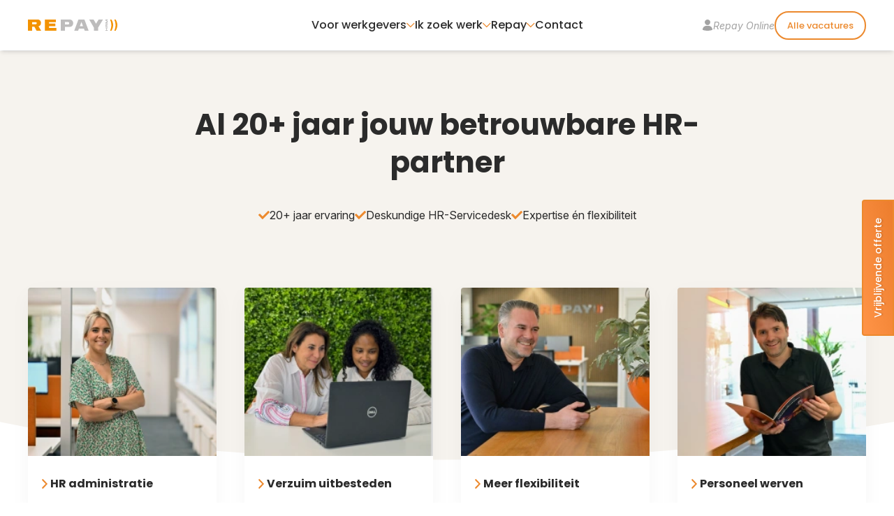

--- FILE ---
content_type: text/html; charset=UTF-8
request_url: https://www.repay.nl/
body_size: 21050
content:
<!doctype html>
<html lang="nl">
    <head>
        <meta charset="utf-8">
        <meta name="viewport" content="width=device-width, initial-scale=1, minimum-scale=1">

        <!--
            ##############################
            ####                      ####
            ####    Copyright 2026    ####
            ####      Visited.nl      ####
            ####                      ####
            ##############################
        -->

        
        <style>
            [x-cloak] {
                display: none !important;
            }
        </style>

        <script type="module">!function(){const e=document.createElement("link").relList;if(!(e&&e.supports&&e.supports("modulepreload"))){for(const e of document.querySelectorAll('link[rel="modulepreload"]'))r(e);new MutationObserver((e=>{for(const o of e)if("childList"===o.type)for(const e of o.addedNodes)if("LINK"===e.tagName&&"modulepreload"===e.rel)r(e);else if(e.querySelectorAll)for(const o of e.querySelectorAll("link[rel=modulepreload]"))r(o)})).observe(document,{childList:!0,subtree:!0})}function r(e){if(e.ep)return;e.ep=!0;const r=function(e){const r={};return e.integrity&&(r.integrity=e.integrity),e.referrerpolicy&&(r.referrerPolicy=e.referrerpolicy),"use-credentials"===e.crossorigin?r.credentials="include":"anonymous"===e.crossorigin?r.credentials="omit":r.credentials="same-origin",r}(e);fetch(e.href,r)}}();</script>
<script>!function(){var e=document.createElement("script");if(!("noModule"in e)&&"onbeforeload"in e){var t=!1;document.addEventListener("beforeload",(function(n){if(n.target===e)t=!0;else if(!n.target.hasAttribute("nomodule")||!t)return;n.preventDefault()}),!0),e.type="module",e.src=".",document.head.appendChild(e),e.remove()}}();</script>
<script src="https://www.repay.nl/dist/assets/polyfills-legacy-D-IepKYz.js" nomodule onload="e=new CustomEvent(&#039;vite-script-loaded&#039;, {detail:{path: &#039;vite/legacy-polyfills-legacy&#039;}});document.dispatchEvent(e);"></script>
<script type="module" src="https://www.repay.nl/dist/assets/app-fO8tyZYm.js" crossorigin onload="e=new CustomEvent(&#039;vite-script-loaded&#039;, {detail:{path: &#039;src/js/app.js&#039;}});document.dispatchEvent(e);"></script>
<link href="https://www.repay.nl/dist/assets/app-BprdNIu5.css" rel="stylesheet">
<script src="https://www.repay.nl/dist/assets/app-legacy-CsPl4Xaw.js" nomodule onload="e=new CustomEvent(&#039;vite-script-loaded&#039;, {detail:{path: &#039;src/js/app-legacy.js&#039;}});document.dispatchEvent(e);"></script>
        <link rel="shortcut icon" href="/dist/assets/favicons/favicon.ico">
<link rel="icon" type="image/png" sizes="16x16" href="/dist/assets/favicons/favicon-16x16.png">
<link rel="icon" type="image/png" sizes="32x32" href="/dist/assets/favicons/favicon-32x32.png">
<link rel="icon" type="image/png" sizes="48x48" href="/dist/assets/favicons/favicon-48x48.png">
<link rel="manifest" href="/dist/assets/favicons/manifest.json">
<meta name="mobile-web-app-capable" content="yes">
<meta name="theme-color" content="#fff">
<meta name="application-name">
<link rel="apple-touch-icon" sizes="57x57" href="/dist/assets/favicons/apple-touch-icon-57x57.png">
<link rel="apple-touch-icon" sizes="60x60" href="/dist/assets/favicons/apple-touch-icon-60x60.png">
<link rel="apple-touch-icon" sizes="72x72" href="/dist/assets/favicons/apple-touch-icon-72x72.png">
<link rel="apple-touch-icon" sizes="76x76" href="/dist/assets/favicons/apple-touch-icon-76x76.png">
<link rel="apple-touch-icon" sizes="114x114" href="/dist/assets/favicons/apple-touch-icon-114x114.png">
<link rel="apple-touch-icon" sizes="120x120" href="/dist/assets/favicons/apple-touch-icon-120x120.png">
<link rel="apple-touch-icon" sizes="144x144" href="/dist/assets/favicons/apple-touch-icon-144x144.png">
<link rel="apple-touch-icon" sizes="152x152" href="/dist/assets/favicons/apple-touch-icon-152x152.png">
<link rel="apple-touch-icon" sizes="167x167" href="/dist/assets/favicons/apple-touch-icon-167x167.png">
<link rel="apple-touch-icon" sizes="180x180" href="/dist/assets/favicons/apple-touch-icon-180x180.png">
<link rel="apple-touch-icon" sizes="1024x1024" href="/dist/assets/favicons/apple-touch-icon-1024x1024.png">
<meta name="apple-mobile-web-app-capable" content="yes">
<meta name="apple-mobile-web-app-status-bar-style" content="black-translucent">
<meta name="apple-mobile-web-app-title">
<link rel="apple-touch-startup-image" media="(device-width: 320px) and (device-height: 568px) and (-webkit-device-pixel-ratio: 2) and (orientation: portrait)" href="/dist/assets/favicons/apple-touch-startup-image-640x1136.png">
<link rel="apple-touch-startup-image" media="(device-width: 375px) and (device-height: 667px) and (-webkit-device-pixel-ratio: 2) and (orientation: portrait)" href="/dist/assets/favicons/apple-touch-startup-image-750x1334.png">
<link rel="apple-touch-startup-image" media="(device-width: 414px) and (device-height: 896px) and (-webkit-device-pixel-ratio: 2) and (orientation: portrait)" href="/dist/assets/favicons/apple-touch-startup-image-828x1792.png">
<link rel="apple-touch-startup-image" media="(device-width: 375px) and (device-height: 812px) and (-webkit-device-pixel-ratio: 3) and (orientation: portrait)" href="/dist/assets/favicons/apple-touch-startup-image-1125x2436.png">
<link rel="apple-touch-startup-image" media="(device-width: 414px) and (device-height: 736px) and (-webkit-device-pixel-ratio: 3) and (orientation: portrait)" href="/dist/assets/favicons/apple-touch-startup-image-1242x2208.png">
<link rel="apple-touch-startup-image" media="(device-width: 414px) and (device-height: 896px) and (-webkit-device-pixel-ratio: 3) and (orientation: portrait)" href="/dist/assets/favicons/apple-touch-startup-image-1242x2688.png">
<link rel="apple-touch-startup-image" media="(device-width: 768px) and (device-height: 1024px) and (-webkit-device-pixel-ratio: 2) and (orientation: portrait)" href="/dist/assets/favicons/apple-touch-startup-image-1536x2048.png">
<link rel="apple-touch-startup-image" media="(device-width: 834px) and (device-height: 1112px) and (-webkit-device-pixel-ratio: 2) and (orientation: portrait)" href="/dist/assets/favicons/apple-touch-startup-image-1668x2224.png">
<link rel="apple-touch-startup-image" media="(device-width: 834px) and (device-height: 1194px) and (-webkit-device-pixel-ratio: 2) and (orientation: portrait)" href="/dist/assets/favicons/apple-touch-startup-image-1668x2388.png">
<link rel="apple-touch-startup-image" media="(device-width: 1024px) and (device-height: 1366px) and (-webkit-device-pixel-ratio: 2) and (orientation: portrait)" href="/dist/assets/favicons/apple-touch-startup-image-2048x2732.png">
<link rel="apple-touch-startup-image" media="(device-width: 810px) and (device-height: 1080px) and (-webkit-device-pixel-ratio: 2) and (orientation: portrait)" href="/dist/assets/favicons/apple-touch-startup-image-1620x2160.png">
<link rel="apple-touch-startup-image" media="(device-width: 320px) and (device-height: 568px) and (-webkit-device-pixel-ratio: 2) and (orientation: landscape)" href="/dist/assets/favicons/apple-touch-startup-image-1136x640.png">
<link rel="apple-touch-startup-image" media="(device-width: 375px) and (device-height: 667px) and (-webkit-device-pixel-ratio: 2) and (orientation: landscape)" href="/dist/assets/favicons/apple-touch-startup-image-1334x750.png">
<link rel="apple-touch-startup-image" media="(device-width: 414px) and (device-height: 896px) and (-webkit-device-pixel-ratio: 2) and (orientation: landscape)" href="/dist/assets/favicons/apple-touch-startup-image-1792x828.png">
<link rel="apple-touch-startup-image" media="(device-width: 375px) and (device-height: 812px) and (-webkit-device-pixel-ratio: 3) and (orientation: landscape)" href="/dist/assets/favicons/apple-touch-startup-image-2436x1125.png">
<link rel="apple-touch-startup-image" media="(device-width: 414px) and (device-height: 736px) and (-webkit-device-pixel-ratio: 3) and (orientation: landscape)" href="/dist/assets/favicons/apple-touch-startup-image-2208x1242.png">
<link rel="apple-touch-startup-image" media="(device-width: 414px) and (device-height: 896px) and (-webkit-device-pixel-ratio: 3) and (orientation: landscape)" href="/dist/assets/favicons/apple-touch-startup-image-2688x1242.png">
<link rel="apple-touch-startup-image" media="(device-width: 768px) and (device-height: 1024px) and (-webkit-device-pixel-ratio: 2) and (orientation: landscape)" href="/dist/assets/favicons/apple-touch-startup-image-2048x1536.png">
<link rel="apple-touch-startup-image" media="(device-width: 834px) and (device-height: 1112px) and (-webkit-device-pixel-ratio: 2) and (orientation: landscape)" href="/dist/assets/favicons/apple-touch-startup-image-2224x1668.png">
<link rel="apple-touch-startup-image" media="(device-width: 834px) and (device-height: 1194px) and (-webkit-device-pixel-ratio: 2) and (orientation: landscape)" href="/dist/assets/favicons/apple-touch-startup-image-2388x1668.png">
<link rel="apple-touch-startup-image" media="(device-width: 1024px) and (device-height: 1366px) and (-webkit-device-pixel-ratio: 2) and (orientation: landscape)" href="/dist/assets/favicons/apple-touch-startup-image-2732x2048.png">
<link rel="apple-touch-startup-image" media="(device-width: 810px) and (device-height: 1080px) and (-webkit-device-pixel-ratio: 2) and (orientation: landscape)" href="/dist/assets/favicons/apple-touch-startup-image-2160x1620.png">
<link rel="icon" type="image/png" sizes="228x228" href="/dist/assets/favicons/coast-228x228.png">
<meta name="msapplication-TileColor" content="#fff">
<meta name="msapplication-TileImage" content="/dist/assets/favicons/mstile-144x144.png">
<meta name="msapplication-config" content="/dist/assets/favicons/browserconfig.xml">
<link rel="yandex-tableau-widget" href="/dist/assets/favicons/yandex-browser-manifest.json">

        <title>Jouw partner in HRM dienstverlening | Repay HRM</title><meta name="generator" content="SEOmatic">
<meta name="description" content="Wij ontzorgen ondernemers en bieden werknemers de zekerheden van een goede werkgever. Bekijk alle HRM diensten op de website.">
<meta name="referrer" content="no-referrer-when-downgrade">
<meta name="robots" content="all">
<meta content="nl_NL" property="og:locale">
<meta content="Repay" property="og:site_name">
<meta content="website" property="og:type">
<meta content="https://www.repay.nl/" property="og:url">
<meta content="Jouw partner in HRM dienstverlening | Repay HRM" property="og:title">
<meta content="Wij ontzorgen ondernemers en bieden werknemers de zekerheden van een goede werkgever. Bekijk alle HRM diensten op de website." property="og:description">
<meta name="twitter:card" content="summary_large_image">
<meta name="twitter:creator" content="@">
<meta name="twitter:title" content="Jouw partner in HRM dienstverlening | Repay HRM">
<meta name="twitter:description" content="Wij ontzorgen ondernemers en bieden werknemers de zekerheden van een goede werkgever. Bekijk alle HRM diensten op de website.">
<link href="https://www.repay.nl/" rel="canonical">
<link href="https://www.repay.nl/" rel="home">
<link type="text/plain" href="https://www.repay.nl/humans.txt" rel="author">

        
        <link rel="preconnect" href="https://fonts.googleapis.com">
        <link rel="preconnect" href="https://fonts.gstatic.com" crossorigin>
        <link href="https://fonts.googleapis.com/css2?family=Inter:ital,opsz,wght@0,14..32,100..900;1,14..32,100..900&family=Poppins:ital,wght@0,500;0,700;1,500&display=swap" rel="stylesheet">

            
    <script>
        (function(w,d,s,l,i){w[l]=w[l]||[];w[l].push({'gtm.start':
                new Date().getTime(),event:'gtm.js'});var f=d.getElementsByTagName(s)[0],
            j=d.createElement(s),dl=l!='dataLayer'?'&l='+l:'';j.async=true;j.src=
            'https://www.googletagmanager.com/gtm.js?id='+i+dl;f.parentNode.insertBefore(j,f);
        })(window,document,'script','dataLayer','GTM-P2RJC5');
    </script>

    </head>

    <body class="overscroll-y-auto overflow-x-hidden ">
            
    <noscript><iframe src="https://www.googletagmanager.com/ns.html?id=GTM-P2RJC5" height="0" width="0" style="display:none; visibility:hidden"></iframe></noscript>


                                    <header x-data="menu()" @resize.window="init()" class="relative z-30">
    <div class="fixed inset-x-0 top-0 z-50 bg-white shadow-md transition-all duration-500">
        <div class="container flex items-center gap-10 h-[72px]">
            <a href="https://www.repay.nl/" class="w-72">
                <svg class="w-24 md:w-32" width="158" height="20" viewBox="0 0 158 20" fill="none" xmlns="http://www.w3.org/2000/svg">
    <title>Repay HRM</title>
    <path d="M57.9456 19.9647H65.3083V13.0834H72.2865C74.8952 13.0834 77.3787 12.9735 79.0561 10.1871C80.2191 8.31943 80.2191 5.22835 79.26 3.39068C77.6058 0.074883 74.455 -0.0100098 72.4903 -0.0100098H57.9456V19.9647ZM65.3083 4.53423H69.4183C70.762 4.53423 72.1799 4.41938 72.7266 5.53796C73.0371 6.17715 73.0881 7.2358 72.6247 7.93492C71.9806 8.90868 70.535 8.79882 69.0847 8.79882H65.3129V4.53922L65.3083 4.53423ZM88.68 19.9647L90.0469 16.2344H99.0129L100.408 19.9647H107.33L99.7867 -0.0050161H89.2685L81.776 19.9647H88.68ZM94.5415 4.44934L97.3865 11.8849H91.7011L94.5415 4.44934ZM116.625 14.4467V19.9597L124.016 19.9846V14.4966L132.671 -0.0050161H124.947L120.397 7.54042L115.976 -0.0050161H108.224L116.62 14.4467H116.625Z" fill="#BDBCBC"/>
    <path d="M0 -0.00500823V19.9647H7.36274V12.7788H11.4171L15.3186 19.9647H23.4598L18.6548 12.1096C20.3367 11.6352 21.9631 10.5766 22.6582 8.54415C23.1493 7.0111 23.2791 4.67406 22.2458 2.83639C21.2125 1.10858 19.4517 -0.00500823 16.7921 -0.00500823H0ZM7.33958 4.61913H12.0426C13.4096 4.61913 14.8321 4.50927 15.3742 5.62286C15.6568 6.23708 15.7078 6.96116 15.2722 7.65528C14.6235 8.65901 13.1547 8.54415 11.7044 8.54415H7.33958V4.61414V4.61913ZM29.9097 19.9647H50.1677V15.0359H37.2724V11.9199H48.3328V7.15591H37.2724V4.81888H49.3661V-0.00500823H29.9097V19.9647Z" fill="#F39200"/>
    <path d="M157.198 4.73885C156.661 3.07096 155.91 1.49296 154.941 0.00484833H152.527C153.408 2.10219 154.01 3.88493 154.339 5.35307C154.668 6.8262 154.83 8.38423 154.83 10.0321C154.83 10.8411 154.784 11.6301 154.696 12.4041C154.608 13.1781 154.469 13.9921 154.279 14.851C154.093 15.7099 153.89 16.464 153.672 17.1231C153.454 17.7823 153.079 18.7261 152.546 19.9596H154.988C156.091 18.1518 156.888 16.3242 157.365 14.4665C157.791 12.8136 158 11.2606 158 9.81242C158 8.09959 157.731 6.40673 157.193 4.73885H157.198Z" fill="#F39200"/>
    <path d="M147.518 0.0250111H145.104C145.984 2.12235 146.586 3.90509 146.915 5.37323C147.244 6.84636 147.406 8.40439 147.406 10.0523C147.406 10.8613 147.36 11.6503 147.272 12.4243C147.184 13.1983 147.045 14.0123 146.855 14.8712C146.67 15.7301 146.466 16.4891 146.248 17.1483C146.03 17.8075 145.655 18.7513 145.122 19.9797H147.564C148.667 18.172 149.464 16.3443 149.946 14.4867C150.367 12.8338 150.58 11.2807 150.58 9.83757C150.58 8.11975 150.312 6.43189 149.774 4.75901C149.237 3.09112 148.486 1.51312 147.513 0.0250111H147.518Z" fill="#F39200"/>
    <path d="M136.966 15.6903H138.481V18.5667H136.966V19.9899H141.136V18.5667H139.394V15.6903H141.136V14.2671H136.966V15.6903Z" fill="#BDBCBC"/>
    <path d="M139.324 8.75395C139.259 8.6341 139.181 8.52924 139.088 8.43935C138.995 8.34946 138.879 8.27955 138.75 8.22462C138.62 8.16969 138.467 8.14472 138.291 8.14472C138.092 8.14472 137.911 8.17968 137.744 8.2396C137.582 8.30452 137.443 8.40939 137.327 8.54921C137.211 8.69403 137.123 8.87879 137.063 9.10351C136.998 9.33322 136.966 9.60787 136.966 9.93246V13.1833H141.136V11.7601H139.602V10.6466L141.136 9.5829V7.95496L139.491 9.12848C139.449 8.99365 139.394 8.86881 139.329 8.74896L139.324 8.75395ZM137.837 11.7701V10.317C137.837 10.1771 137.846 10.0573 137.86 9.96242C137.874 9.86754 137.902 9.79263 137.939 9.73271C137.976 9.67778 138.017 9.63783 138.078 9.61286C138.138 9.58789 138.203 9.57791 138.286 9.57791C138.37 9.57791 138.435 9.58789 138.495 9.61286C138.55 9.63783 138.597 9.67778 138.634 9.73271C138.671 9.78764 138.694 9.86754 138.713 9.96242C138.726 10.0573 138.736 10.1771 138.736 10.317V11.7701H137.837Z" fill="#BDBCBC"/>
    <path d="M136.966 -0.00495086V1.8477L139.94 3.55554L136.966 5.26836V7.12601H141.136V5.70281H138.574L141.136 4.24466V2.8714L138.574 1.41325H141.136V-0.00495086H136.966Z" fill="#BDBCBC"/>
</svg>

            </a>

            <div class="grow items-center max-lg:menu_mobile lg:flex" :class="{ 'max-lg:menu_open': menu_open }" x-ref="menu_wrapper">
                <ul class="max-lg:container grow items-center justify-center gap-8 max-lg:divide-y max-lg:divide-line lg:flex" @mouseleave="submenu_close()">
                                                                                
                                            <li class="group/li">
                                                            <div class="flex max-lg:w-full cursor-pointer items-center gap-2 border-transparent text-nowrap lg:border-t-[3px] lg:border-b-[3px] lg:h-[72px] font-semibold lg:font-medium lg:font-alt max-lg:py-3"
                                     @click="submenu_open(73, true)"
                                     @mouseenter="submenu_open(73)"
                                     :class="{ 'lg:border-b-primary': submenu_check(73) }"
                                >
                                    <span class="">Voor werkgevers</span>

                                    <svg class="size-3 fill-primary max-lg:-rotate-90 max-lg:ml-auto" xmlns="http://www.w3.org/2000/svg" viewBox="0 0 26 15">
    <path d="M23.303-.002L12.467 10.834 1.63-.002-.454 2.082l12.921 12.92 2.084-2.084L25.387 2.082z"/>
</svg>

                                </div>

                                <div class="absolute inset-x-0 top-[72px] max-lg:z-10 lg:py-10 max-lg:bg-white max-lg:overflow-y-scroll max-lg:h-[calc(100vh-5rem)]"
                                     x-cloak
                                     x-show="submenu_check(73)"
                                     x-transition:enter="transition-all ease-out delay-100 duration-300 lg:duration-150"
                                     x-transition:enter-start="lg:opacity-0 max-lg:translate-x-full"
                                     x-transition:enter-end="lg:opacity-100 max-lg:translate-x-none"
                                     x-transition:leave="transition ease-in delay-0 duration-0 max-lg:duration-150"
                                     x-transition:leave-start="max-lg:translate-x-none"
                                     x-transition:leave-end="max-lg:translate-x-full"
                                >
                                    <div class="max-lg:container grid-cols-2 bg-white lg:mx-auto lg:grid lg:max-w-screen-md">

                                        <ul class="lg:border-l lg:pl-8 lg:py-6 lg:border-line lg:min-h-80 lg:space-y-1.5 max-lg:divide-y max-lg:divide-line max-lg:border-b border-line">
                                            <li class="flex items-center gap-3 cursor-pointer lg:hidden font-semibold max-lg:py-3" @click="submenu_close(true)">
                                                <svg class="size-3 fill-primary rotate-90" xmlns="http://www.w3.org/2000/svg" viewBox="0 0 26 15">
    <path d="M23.303-.002L12.467 10.834 1.63-.002-.454 2.082l12.921 12.92 2.084-2.084L25.387 2.082z"/>
</svg>


                                                Terug
                                            </li>

                                                                                            <li class="">
                                                    <a class="hover:underline underline-offset-2 block font-semibold max-lg:py-3" href="https://www.repay.nl/werkgever">Voor werkgevers</a>
                                                </li>
                                                                                            <li class="">
                                                    <a class="hover:underline underline-offset-2 block font-semibold max-lg:py-3" href="https://www.repay.nl/werkgever/onze-diensten">Onze diensten</a>
                                                </li>
                                                                                            <li class="">
                                                    <a class="hover:underline underline-offset-2 block font-semibold max-lg:py-3" href="https://www.repay.nl/werkgever/praktijkcases">Praktijkcases</a>
                                                </li>
                                                                                            <li class="">
                                                    <a class="hover:underline underline-offset-2 block font-semibold max-lg:py-3" href="https://www.repay.nl/werkgever/kenniscentrum">Kenniscentrum</a>
                                                </li>
                                                                                            <li class="">
                                                    <a class="hover:underline underline-offset-2 block font-semibold max-lg:py-3" href="https://www.repay.nl/werkgever/veelgestelde-vragen">Veelgestelde vragen</a>
                                                </li>
                                                                                    </ul>

                                                                                    <div class="lg:border-l lg:pl-8 lg:py-6 lg:border-line lg:min-h-80 max-lg:my-10">
                                                                                                    <h6 class="mb-3 text-sm text-primary">We helpen je graag met</h6>
                                                
                                                <ul class="space-y-1.5">
                                                                                                                                                                        <li>
                                                                <a class="hover:underline underline-offset-2 block" href="https://www.repay.nl/wensen/verzuim-uitbesteden">Verzuim uitbesteden</a>
                                                            </li>
                                                                                                                                                                                                                                <li>
                                                                <a class="hover:underline underline-offset-2 block" href="https://www.repay.nl/wensen/personeel-werven">Personeel werven</a>
                                                            </li>
                                                                                                                                                                                                                                <li>
                                                                <a class="hover:underline underline-offset-2 block" href="https://www.repay.nl/wensen/meer-flexibiliteit">Meer flexibiliteit</a>
                                                            </li>
                                                                                                                                                                                                                                <li>
                                                                <a class="hover:underline underline-offset-2 block" href="/wensen/hr-administratie">Volledige HR-administratie</a>
                                                            </li>
                                                                                                                                                            </ul>
                                            </div>
                                                                            </div>
                                </div>
                                                    </li>
                                            <li class="group/li">
                                                            <div class="flex max-lg:w-full cursor-pointer items-center gap-2 border-transparent text-nowrap lg:border-t-[3px] lg:border-b-[3px] lg:h-[72px] font-semibold lg:font-medium lg:font-alt max-lg:py-3"
                                     @click="submenu_open(72, true)"
                                     @mouseenter="submenu_open(72)"
                                     :class="{ 'lg:border-b-primary': submenu_check(72) }"
                                >
                                    <span class="">Ik zoek werk</span>

                                    <svg class="size-3 fill-primary max-lg:-rotate-90 max-lg:ml-auto" xmlns="http://www.w3.org/2000/svg" viewBox="0 0 26 15">
    <path d="M23.303-.002L12.467 10.834 1.63-.002-.454 2.082l12.921 12.92 2.084-2.084L25.387 2.082z"/>
</svg>

                                </div>

                                <div class="absolute inset-x-0 top-[72px] max-lg:z-10 lg:py-10 max-lg:bg-white max-lg:overflow-y-scroll max-lg:h-[calc(100vh-5rem)]"
                                     x-cloak
                                     x-show="submenu_check(72)"
                                     x-transition:enter="transition-all ease-out delay-100 duration-300 lg:duration-150"
                                     x-transition:enter-start="lg:opacity-0 max-lg:translate-x-full"
                                     x-transition:enter-end="lg:opacity-100 max-lg:translate-x-none"
                                     x-transition:leave="transition ease-in delay-0 duration-0 max-lg:duration-150"
                                     x-transition:leave-start="max-lg:translate-x-none"
                                     x-transition:leave-end="max-lg:translate-x-full"
                                >
                                    <div class="max-lg:container grid-cols-2 bg-white lg:mx-auto lg:grid lg:max-w-screen-md">

                                        <ul class="lg:border-l lg:pl-8 lg:py-6 lg:border-line lg:min-h-80 lg:space-y-1.5 max-lg:divide-y max-lg:divide-line max-lg:border-b border-line">
                                            <li class="flex items-center gap-3 cursor-pointer lg:hidden font-semibold max-lg:py-3" @click="submenu_close(true)">
                                                <svg class="size-3 fill-primary rotate-90" xmlns="http://www.w3.org/2000/svg" viewBox="0 0 26 15">
    <path d="M23.303-.002L12.467 10.834 1.63-.002-.454 2.082l12.921 12.92 2.084-2.084L25.387 2.082z"/>
</svg>


                                                Terug
                                            </li>

                                                                                            <li class="">
                                                    <a class="hover:underline underline-offset-2 block font-semibold max-lg:py-3" href="https://www.repay.nl/ik-zoek-werk">Ik zoek werk</a>
                                                </li>
                                                                                            <li class="">
                                                    <a class="hover:underline underline-offset-2 block font-semibold max-lg:py-3" href="https://www.repay.nl/ik-zoek-werk/veelgestelde-vragen">Veelgestelde vragen</a>
                                                </li>
                                                                                            <li class="">
                                                    <a class="hover:underline underline-offset-2 block font-semibold max-lg:py-3" href="https://werk.repay.nl/" rel="noopener" target="_blank">Alle vacatures</a>
                                                </li>
                                                                                    </ul>

                                                                                    <div class="lg:border-l lg:pl-8 lg:py-6 lg:border-line lg:min-h-80 max-lg:my-10">
                                                                                                    <h6 class="mb-3 text-sm text-primary">Aan het werk als</h6>
                                                
                                                <ul class="space-y-1.5">
                                                                                                                                                                        <li>
                                                                <a class="hover:underline underline-offset-2 block" href="https://werk.repay.nl/?query=Chauffeur&amp;includeNational=1" rel="noopener noreferrer" target="_blank">Chauffeur</a>
                                                            </li>
                                                                                                                                                                                                                                <li>
                                                                <a class="hover:underline underline-offset-2 block" href="https://werk.repay.nl/?query=Winkelmedewerker&amp;includeNational=1" rel="noopener noreferrer" target="_blank">Winkelmedewerker</a>
                                                            </li>
                                                                                                                                                                                                                                <li>
                                                                <a class="hover:underline underline-offset-2 block" href="https://werk.repay.nl/?query=Medewerker+bediening&amp;includeNational=1" rel="noopener noreferrer" target="_blank">Medewerker bediening</a>
                                                            </li>
                                                                                                                                                                                                                                <li>
                                                                <a class="hover:underline underline-offset-2 block" href="https://werk.repay.nl/?query=Schoonmaak&amp;includeNational=1" rel="noopener noreferrer" target="_blank">Schoonmaakmedewerker</a>
                                                            </li>
                                                                                                                                                                                                                                <li>
                                                                <a class="hover:underline underline-offset-2 block" href="https://werk.repay.nl/?query=Magazijnmedewerker&amp;includeNational=1" rel="noopener noreferrer" target="_blank">Magazijnmedewerker</a>
                                                            </li>
                                                                                                                                                                                                                                <li>
                                                                <a class="hover:underline underline-offset-2 block" href="https://werk.repay.nl/?branches=%2Fbranches%2F7&amp;includeNational=1" rel="noopener noreferrer" target="_blank">Administratief medewerker</a>
                                                            </li>
                                                                                                                                                                                                                                <li>
                                                                <a class="hover:underline underline-offset-2 block" href="https://werk.repay.nl/" rel="noopener noreferrer" target="_blank">Alle vacatures</a>
                                                            </li>
                                                                                                                                                            </ul>
                                            </div>
                                                                            </div>
                                </div>
                                                    </li>
                                            <li class="group/li">
                                                            <div class="flex max-lg:w-full cursor-pointer items-center gap-2 border-transparent text-nowrap lg:border-t-[3px] lg:border-b-[3px] lg:h-[72px] font-semibold lg:font-medium lg:font-alt max-lg:py-3"
                                     @click="submenu_open(74, true)"
                                     @mouseenter="submenu_open(74)"
                                     :class="{ 'lg:border-b-primary': submenu_check(74) }"
                                >
                                    <span class="">Repay</span>

                                    <svg class="size-3 fill-primary max-lg:-rotate-90 max-lg:ml-auto" xmlns="http://www.w3.org/2000/svg" viewBox="0 0 26 15">
    <path d="M23.303-.002L12.467 10.834 1.63-.002-.454 2.082l12.921 12.92 2.084-2.084L25.387 2.082z"/>
</svg>

                                </div>

                                <div class="absolute inset-x-0 top-[72px] max-lg:z-10 lg:py-10 max-lg:bg-white max-lg:overflow-y-scroll max-lg:h-[calc(100vh-5rem)]"
                                     x-cloak
                                     x-show="submenu_check(74)"
                                     x-transition:enter="transition-all ease-out delay-100 duration-300 lg:duration-150"
                                     x-transition:enter-start="lg:opacity-0 max-lg:translate-x-full"
                                     x-transition:enter-end="lg:opacity-100 max-lg:translate-x-none"
                                     x-transition:leave="transition ease-in delay-0 duration-0 max-lg:duration-150"
                                     x-transition:leave-start="max-lg:translate-x-none"
                                     x-transition:leave-end="max-lg:translate-x-full"
                                >
                                    <div class="max-lg:container grid-cols-2 bg-white lg:mx-auto lg:grid lg:max-w-screen-md">

                                        <ul class="lg:border-l lg:pl-8 lg:py-6 lg:border-line lg:min-h-80 lg:space-y-1.5 max-lg:divide-y max-lg:divide-line max-lg:border-b border-line">
                                            <li class="flex items-center gap-3 cursor-pointer lg:hidden font-semibold max-lg:py-3" @click="submenu_close(true)">
                                                <svg class="size-3 fill-primary rotate-90" xmlns="http://www.w3.org/2000/svg" viewBox="0 0 26 15">
    <path d="M23.303-.002L12.467 10.834 1.63-.002-.454 2.082l12.921 12.92 2.084-2.084L25.387 2.082z"/>
</svg>


                                                Terug
                                            </li>

                                                                                            <li class="">
                                                    <a class="hover:underline underline-offset-2 block font-semibold max-lg:py-3" href="https://www.repay.nl/over-repay/ons-verhaal">Ons verhaal</a>
                                                </li>
                                                                                            <li class="">
                                                    <a class="hover:underline underline-offset-2 block font-semibold max-lg:py-3" href="https://www.repay.nl/over-repay/interne-vacatures">Interne vacatures</a>
                                                </li>
                                                                                            <li class="">
                                                    <a class="hover:underline underline-offset-2 block font-semibold max-lg:py-3" href="https://www.repay.nl/over-repay/ons-team">Ons team</a>
                                                </li>
                                                                                    </ul>

                                                                                    <div class="lg:border-l lg:pl-8 lg:py-6 lg:border-line lg:min-h-80 max-lg:my-10">
                                                                                                    <h6 class="mb-3 text-sm text-primary">Werken via Repay</h6>
                                                
                                                <ul class="space-y-1.5">
                                                                                                                                                                        <li>
                                                                <a class="hover:underline underline-offset-2 block" href="https://www.repay.nl/over-repay/in-dienst-bij-repay">In dienst bij Repay</a>
                                                            </li>
                                                                                                                                                                                                                                <li>
                                                                <a class="hover:underline underline-offset-2 block" href="https://www.repay.nl/over-repay/downloads">Downloads</a>
                                                            </li>
                                                                                                                                                            </ul>
                                            </div>
                                                                            </div>
                                </div>
                                                    </li>
                                            <li class="group/li">
                                                            <a class="group-last/li:max-lg:border-b border-line flex items-center lg:border-transparent text-nowrap lg:border-t-[3px] lg:border-b-[3px] _hover:lg:border-b-primary lg:h-[72px] font-semibold lg:font-medium lg:font-alt max-lg:py-3" href="https://www.repay.nl/contact">Contact</a>
                                                    </li>
                                    </ul>

                <div class="max-lg:mx-auto max-lg:mt-10 flex w-72 items-center justify-end gap-4 lg:ml-auto">
                    <a href="https://www.repayonline.nl/" class="flex items-center gap-3 text-sm italic text-neutral-400 text-nowrap hover:text-font" target="_blank">
                        <svg class="size-4 fill-current" width="14" height="16" viewBox="0 0 14 16" xmlns="http://www.w3.org/2000/svg">
    <path d="M8.68 9H5.32C3.90953 9.00162 2.55727 9.58599 1.55991 10.6249C0.562555 11.6638 0.00155637 13.0724 2.25618e-09 14.5417C-6.87366e-06 14.5981 0.0157026 14.6533 0.045224 14.7006C0.0747454 14.748 0.116811 14.7853 0.16632 14.8083C0.2716 14.857 2.78908 16 7 16C11.2109 16 13.7284 14.857 13.8337 14.8083C13.8832 14.7853 13.9253 14.748 13.9548 14.7006C13.9843 14.6533 14 14.5981 14 14.5417C13.9984 13.0724 13.4374 11.6638 12.4401 10.6249C11.4427 9.58599 10.0905 9.00162 8.68 9Z"/>
    <path d="M7 8C9.28943 8 11 5.75178 11 3.74169C11 2.74933 10.5786 1.79762 9.82843 1.09592C9.07828 0.394213 8.06087 0 7 0C5.93913 0 4.92172 0.394213 4.17157 1.09592C3.42143 1.79762 3 2.74933 3 3.74169C3 5.75178 4.71057 8 7 8Z"/>
</svg>


                        Repay Online
                    </a>

                    <a href="https://www.leukebaan.nl/" class="button-primary-hollow-xs" target="_blank">
                        Alle vacatures
                    </a>
                </div>
            </div>

            <button class="relative z-20 ml-auto -translate-y-1 bg-transparent transition-colors text-font size-6 focus:outline-none lg:hidden" @click="menu_toggle()">
                <span class="sr-only">Menu</span>
                <div class="absolute top-1/2 left-1/2 block w-6 -translate-x-1/2 -translate-y-1/2 transform">
                    <span aria-hidden="true" class="absolute block h-1 w-6 -translate-y-2 transform bg-current transition-transform duration-300" :class="{'rotate-45': menu_open,'-translate-y-2': !menu_open }"></span>
                    <span aria-hidden="true" class="absolute block h-1 w-6 transform bg-current transition-transform duration-300" :class="{'opacity-0': menu_open } "></span>
                    <span aria-hidden="true" class="absolute block h-1 w-6 translate-y-2 transform bg-current transition-transform duration-300" :class="{'-rotate-45': menu_open, 'translate-y-2': !menu_open}"></span>
                </div>
            </button>
        </div>
    </div>

    <div class="fixed inset-x-0 top-0 z-40 max-lg:hidden border-t bg-white pt-20 shadow-xl border-line" x-cloak x-show="submenu_is_open()" x-transition.opacity>
        <div class="my-10 lg:min-h-80"></div>
    </div>

    <div class="fixed inset-0 z-0 max-lg:hidden backdrop-blur-sm bg-secondary/80" x-cloak x-show="submenu_is_open()" x-transition:enter.opacity.delay.50ms.duration.300ms></div>

    <div class="h-[72px]"></div>
</header>

                    
                    

                            
            
            <div class="overflow-hidden">
        <div class="relative">
            <div class="container relative z-10">
                <div class="mx-auto max-w-screen-md pt-20 text-center">
                    <h1 class="text-3xl md:text-4xl hyphens-manual heading heading_highlight">
                        <p>Al 20+ jaar jouw betrouwbare <strong class="text-nowrap">HR-partner</strong></p>
                    </h1>

                                            <ul class="my-8 items-center justify-center gap-6 md:flex max-md:hidden">
                                                            <li class="flex gap-2 py-1 text-nowrap">
                                    <svg class="size-4 fill-primary translate-y-1" viewBox="0 0 24 24" xmlns="http://www.w3.org/2000/svg">
    <path clip-rule="evenodd" d="M21.652 3.211a.747.747 0 00-1.061 0L9.41 14.34a.744.744 0 01-1.062 0L3.449 9.351a.743.743 0 00-1.062 0L.222 11.297a.751.751 0 00.001 1.07l4.94 5.184c.292.296.771.776 1.062 1.07l2.124 2.141a.751.751 0 001.062 0l14.366-14.34a.762.762 0 000-1.071l-2.125-2.14z" fill-rule="evenodd"/>
</svg>


                                    20+ jaar ervaring
                                </li>
                                                            <li class="flex gap-2 py-1 text-nowrap">
                                    <svg class="size-4 fill-primary translate-y-1" viewBox="0 0 24 24" xmlns="http://www.w3.org/2000/svg">
    <path clip-rule="evenodd" d="M21.652 3.211a.747.747 0 00-1.061 0L9.41 14.34a.744.744 0 01-1.062 0L3.449 9.351a.743.743 0 00-1.062 0L.222 11.297a.751.751 0 00.001 1.07l4.94 5.184c.292.296.771.776 1.062 1.07l2.124 2.141a.751.751 0 001.062 0l14.366-14.34a.762.762 0 000-1.071l-2.125-2.14z" fill-rule="evenodd"/>
</svg>


                                    Deskundige HR-Servicedesk
                                </li>
                                                            <li class="flex gap-2 py-1 text-nowrap">
                                    <svg class="size-4 fill-primary translate-y-1" viewBox="0 0 24 24" xmlns="http://www.w3.org/2000/svg">
    <path clip-rule="evenodd" d="M21.652 3.211a.747.747 0 00-1.061 0L9.41 14.34a.744.744 0 01-1.062 0L3.449 9.351a.743.743 0 00-1.062 0L.222 11.297a.751.751 0 00.001 1.07l4.94 5.184c.292.296.771.776 1.062 1.07l2.124 2.141a.751.751 0 001.062 0l14.366-14.34a.762.762 0 000-1.071l-2.125-2.14z" fill-rule="evenodd"/>
</svg>


                                    Expertise én flexibiliteit
                                </li>
                                                    </ul>
                                    </div>
            </div>

            <div class="absolute inset-x-0 top-0 bottom-[18%] bg-beige mask_bottom"></div>

                            <div class="py-14 container relative z-10">
                    <ul class="grid gap-2 md:gap-4 xl:gap-10 md:grid-cols-4">
                                                    <li class="col-span-1">
                                <a href="https://www.repay.nl/wensen/hr-administratie" class="block max-md:grid max-md:grid-cols-4 items-center overflow-hidden group rounded bg-white shadow-[0_10px_30px_0_rgba(0,0,0,0.04)] hover:shadow-[0_5px_30px_0_rgba(0,0,0,0.20)] transition-all ease-in-out">
                                    <div class="bg-neutral-200">
                                                                                                                
        
        
    
    
    <picture>
                    
                            
                <source type="image/webp" srcset="https://cdn.repay.nl/_resized/_224x200_crop_center-center_none/22154/1.webp, https://cdn.repay.nl/_resized/_336x300_crop_center-center_none/22154/1.webp 1.5x, https://cdn.repay.nl/_resized/_448x400_crop_center-center_none/22154/1.webp 2x" media="(min-width: 768px)">
            
            
            <source type="image/png" srcset="https://cdn.repay.nl/_resized/_224x200_crop_center-center_none/1.png, https://cdn.repay.nl/_resized/_336x300_crop_center-center_none/1.png 1.5x, https://cdn.repay.nl/_resized/_448x400_crop_center-center_none/1.png 2x" media="(min-width: 768px)">
        
        
        <img class="w-full" src="https://cdn.repay.nl/_resized/_224x200_crop_center-center_none/1.png" width="224" height="200" alt="1" loading="lazy">
    </picture>

                                                                            </div>

                                    <div class="max-md:col-span-3 flex items-center gap-2 relative px-4 md:h-20 group-hover:bg-primary group-hover:text-white">
                                        <svg class="size-4 fill-primary group-hover:fill-white max-lg:hidden" viewBox="0 0 512 512" xmlns="http://www.w3.org/2000/svg">
    <path d="M298.3 256L131.1 81.9c-4.2-4.3-4.1-11.4.2-15.8l29.9-30.6c4.3-4.4 11.3-4.5 15.5-.2L380.9 248c2.2 2.2 3.2 5.2 3 8.1.1 3-.9 5.9-3 8.1L176.7 476.8c-4.2 4.3-11.2 4.2-15.5-.2L131.3 446c-4.3-4.4-4.4-11.5-.2-15.8L298.3 256z"/>
</svg>

                                        <h6 class="heading">HR administratie</h6>
                                    </div>
                                </a>
                            </li>
                                                    <li class="col-span-1">
                                <a href="https://www.repay.nl/wensen/verzuim-uitbesteden" class="block max-md:grid max-md:grid-cols-4 items-center overflow-hidden group rounded bg-white shadow-[0_10px_30px_0_rgba(0,0,0,0.04)] hover:shadow-[0_5px_30px_0_rgba(0,0,0,0.20)] transition-all ease-in-out">
                                    <div class="bg-neutral-200">
                                                                                                                
        
        
    
    
    <picture>
                    
                            
                <source type="image/webp" srcset="https://cdn.repay.nl/_resized/_224x200_crop_center-center_none/22155/2.webp, https://cdn.repay.nl/_resized/_336x300_crop_center-center_none/22155/2.webp 1.5x, https://cdn.repay.nl/_resized/_448x400_crop_center-center_none/22155/2.webp 2x" media="(min-width: 768px)">
            
            
            <source type="image/png" srcset="https://cdn.repay.nl/_resized/_224x200_crop_center-center_none/2.png, https://cdn.repay.nl/_resized/_336x300_crop_center-center_none/2.png 1.5x, https://cdn.repay.nl/_resized/_448x400_crop_center-center_none/2.png 2x" media="(min-width: 768px)">
        
        
        <img class="w-full" src="https://cdn.repay.nl/_resized/_224x200_crop_center-center_none/2.png" width="224" height="200" alt="2" loading="lazy">
    </picture>

                                                                            </div>

                                    <div class="max-md:col-span-3 flex items-center gap-2 relative px-4 md:h-20 group-hover:bg-primary group-hover:text-white">
                                        <svg class="size-4 fill-primary group-hover:fill-white max-lg:hidden" viewBox="0 0 512 512" xmlns="http://www.w3.org/2000/svg">
    <path d="M298.3 256L131.1 81.9c-4.2-4.3-4.1-11.4.2-15.8l29.9-30.6c4.3-4.4 11.3-4.5 15.5-.2L380.9 248c2.2 2.2 3.2 5.2 3 8.1.1 3-.9 5.9-3 8.1L176.7 476.8c-4.2 4.3-11.2 4.2-15.5-.2L131.3 446c-4.3-4.4-4.4-11.5-.2-15.8L298.3 256z"/>
</svg>

                                        <h6 class="heading">Verzuim uitbesteden</h6>
                                    </div>
                                </a>
                            </li>
                                                    <li class="col-span-1">
                                <a href="https://www.repay.nl/wensen/meer-flexibiliteit" class="block max-md:grid max-md:grid-cols-4 items-center overflow-hidden group rounded bg-white shadow-[0_10px_30px_0_rgba(0,0,0,0.04)] hover:shadow-[0_5px_30px_0_rgba(0,0,0,0.20)] transition-all ease-in-out">
                                    <div class="bg-neutral-200">
                                                                                                                
        
        
    
    
    <picture>
                    
                            
                <source type="image/webp" srcset="https://cdn.repay.nl/_resized/_224x200_crop_center-center_none/22156/3.webp, https://cdn.repay.nl/_resized/_336x300_crop_center-center_none/22156/3.webp 1.5x, https://cdn.repay.nl/_resized/_448x400_crop_center-center_none/22156/3.webp 2x" media="(min-width: 768px)">
            
            
            <source type="image/png" srcset="https://cdn.repay.nl/_resized/_224x200_crop_center-center_none/3.png, https://cdn.repay.nl/_resized/_336x300_crop_center-center_none/3.png 1.5x, https://cdn.repay.nl/_resized/_448x400_crop_center-center_none/3.png 2x" media="(min-width: 768px)">
        
        
        <img class="w-full" src="https://cdn.repay.nl/_resized/_224x200_crop_center-center_none/3.png" width="224" height="200" alt="3" loading="lazy">
    </picture>

                                                                            </div>

                                    <div class="max-md:col-span-3 flex items-center gap-2 relative px-4 md:h-20 group-hover:bg-primary group-hover:text-white">
                                        <svg class="size-4 fill-primary group-hover:fill-white max-lg:hidden" viewBox="0 0 512 512" xmlns="http://www.w3.org/2000/svg">
    <path d="M298.3 256L131.1 81.9c-4.2-4.3-4.1-11.4.2-15.8l29.9-30.6c4.3-4.4 11.3-4.5 15.5-.2L380.9 248c2.2 2.2 3.2 5.2 3 8.1.1 3-.9 5.9-3 8.1L176.7 476.8c-4.2 4.3-11.2 4.2-15.5-.2L131.3 446c-4.3-4.4-4.4-11.5-.2-15.8L298.3 256z"/>
</svg>

                                        <h6 class="heading">Meer flexibiliteit</h6>
                                    </div>
                                </a>
                            </li>
                                                    <li class="col-span-1">
                                <a href="https://www.repay.nl/wensen/personeel-werven" class="block max-md:grid max-md:grid-cols-4 items-center overflow-hidden group rounded bg-white shadow-[0_10px_30px_0_rgba(0,0,0,0.04)] hover:shadow-[0_5px_30px_0_rgba(0,0,0,0.20)] transition-all ease-in-out">
                                    <div class="bg-neutral-200">
                                                                                                                
        
        
    
    
    <picture>
                    
                            
                <source type="image/webp" srcset="https://cdn.repay.nl/_resized/_224x200_crop_center-center_none/22157/4.webp, https://cdn.repay.nl/_resized/_336x300_crop_center-center_none/22157/4.webp 1.5x, https://cdn.repay.nl/_resized/_448x400_crop_center-center_none/22157/4.webp 2x" media="(min-width: 768px)">
            
            
            <source type="image/png" srcset="https://cdn.repay.nl/_resized/_224x200_crop_center-center_none/4.png, https://cdn.repay.nl/_resized/_336x300_crop_center-center_none/4.png 1.5x, https://cdn.repay.nl/_resized/_448x400_crop_center-center_none/4.png 2x" media="(min-width: 768px)">
        
        
        <img class="w-full" src="https://cdn.repay.nl/_resized/_224x200_crop_center-center_none/4.png" width="224" height="200" alt="4" loading="lazy">
    </picture>

                                                                            </div>

                                    <div class="max-md:col-span-3 flex items-center gap-2 relative px-4 md:h-20 group-hover:bg-primary group-hover:text-white">
                                        <svg class="size-4 fill-primary group-hover:fill-white max-lg:hidden" viewBox="0 0 512 512" xmlns="http://www.w3.org/2000/svg">
    <path d="M298.3 256L131.1 81.9c-4.2-4.3-4.1-11.4.2-15.8l29.9-30.6c4.3-4.4 11.3-4.5 15.5-.2L380.9 248c2.2 2.2 3.2 5.2 3 8.1.1 3-.9 5.9-3 8.1L176.7 476.8c-4.2 4.3-11.2 4.2-15.5-.2L131.3 446c-4.3-4.4-4.4-11.5-.2-15.8L298.3 256z"/>
</svg>

                                        <h6 class="heading">Personeel werven</h6>
                                    </div>
                                </a>
                            </li>
                                            </ul>
                </div>
            
        </div>
    </div>
    
    
        <main>
                                
                    
        <div class="matrix mb-12 md:mb-20 mt-12 md:mt-20">
                            
                

<div class="matrix_my ">
    

    


<div class="container">
    <div class="grid gap-8 md:grid-cols-2 lg:gap-16 xl:gap-20">
        <div class="md:col-span-1 ">
                                                                            
        
        
            
                                
                
    <picture>
                                                        
                    <source type="image/webp" srcset="https://cdn.repay.nl/_resized/Fotografie-eigen-mensen/_786x360_crop_center-center_none/23141/DSC00934.webp, https://cdn.repay.nl/_resized/Fotografie-eigen-mensen/_1179x540_crop_center-center_none/23141/DSC00934.webp 1.5x, https://cdn.repay.nl/_resized/Fotografie-eigen-mensen/_1572x720_crop_center-center_none/23141/DSC00934.webp 2x" media="(max-width: 768px)">
                
                
                <source type="image/jpeg" srcset="https://cdn.repay.nl/_resized/Fotografie-eigen-mensen/_786x360_crop_center-center_none/DSC00934.jpg, https://cdn.repay.nl/_resized/Fotografie-eigen-mensen/_1179x540_crop_center-center_none/DSC00934.jpg 1.5x, https://cdn.repay.nl/_resized/Fotografie-eigen-mensen/_1572x720_crop_center-center_none/DSC00934.jpg 2x" media="(max-width: 768px)">
            
                            
                <source type="image/webp" srcset="https://cdn.repay.nl/_resized/Fotografie-eigen-mensen/_600xAUTO_crop_center-center_none/23141/DSC00934.webp, https://cdn.repay.nl/_resized/Fotografie-eigen-mensen/_900xAUTO_crop_center-center_none/23141/DSC00934.webp 1.5x, https://cdn.repay.nl/_resized/Fotografie-eigen-mensen/_1200xAUTO_crop_center-center_none/23141/DSC00934.webp 2x" media="(min-width: 768px)">
            
            
            <source type="image/jpeg" srcset="https://cdn.repay.nl/_resized/Fotografie-eigen-mensen/_600xAUTO_crop_center-center_none/DSC00934.jpg, https://cdn.repay.nl/_resized/Fotografie-eigen-mensen/_900xAUTO_crop_center-center_none/DSC00934.jpg 1.5x, https://cdn.repay.nl/_resized/Fotografie-eigen-mensen/_1200xAUTO_crop_center-center_none/DSC00934.jpg 2x" media="(min-width: 768px)">
        
        
        <img class="w-full rounded-lg overflow-hidden bg-neutral-200" src="https://cdn.repay.nl/_resized/Fotografie-eigen-mensen/_600xAUTO_crop_center-center_none/DSC00934.jpg" width="600" height="413" alt="Groepsfoto" loading="lazy">
    </picture>

                                    </div>

        <div class="md:col-span-1">
            <div class="max-w-none pt-6 pr-5 prose max-lg:prose-mobile">
                <h2>HRM dienstverlening sinds 2005</h2><p>Repay HRM verzorgt sinds 2005 HRM-dienstverlening voor ondernemers. Inmiddels is Repay HRM een top-5 speler binnen Nederland en hebben we onze diensten flink uitgebreid. Naast payroll biedt Repay uitzenden, HRM salarisadministratie en ZZP administratie aan. Jaarlijks zijn er meer dan 15.000 medewerkers bij ons in dienst en werken we in meer dan 110 verschillende branches. </p>
            </div>

                            <div class="mt-10 flex flex-wrap gap-4">
                                            <a class="button-primary-hollow" href="https://www.repay.nl/over-repay/ons-verhaal">Meer over Repay</a>
                                    </div>
                    </div>
    </div>
</div>

</div>


                
                                            
                
<div class="bg-beige overflow-hidden _matrix_mb matrix_mt">
    <div class="relative overflow-visible swiper" x-data="reviewSlider()" x-ref="slider">
        <div class="swiper-wrapper">
                            <div class="relative cursor-grab swiper-slide">
                    <div class="container relative z-10 py-20 text-white">
                        <div class="grid items-center gap-8 md:grid-cols-5 lg:grid-cols-3">
                                                            <div class="md:col-span-2 lg:col-span-1">
                                    <div class="max-md:mb-10 md:-ml-24">
                                                                    
        
        
            
            
                
    <picture>
                    
                            
                <source type="image/webp" srcset="https://cdn.repay.nl/_resized/Fotografie-eigen-mensen/_360x320_crop_center-center_none/6666/Nico-Smit.webp, https://cdn.repay.nl/_resized/Fotografie-eigen-mensen/_540x480_crop_center-center_none/6666/Nico-Smit.webp 1.5x, https://cdn.repay.nl/_resized/Fotografie-eigen-mensen/_720x640_crop_center-center_none/6666/Nico-Smit.webp 2x" media="(min-width: 768px)">
            
            
            <source type="image/jpeg" srcset="https://cdn.repay.nl/_resized/Fotografie-eigen-mensen/_360x320_crop_center-center_none/Nico-Smit.jpg, https://cdn.repay.nl/_resized/Fotografie-eigen-mensen/_540x480_crop_center-center_none/Nico-Smit.jpg 1.5x, https://cdn.repay.nl/_resized/Fotografie-eigen-mensen/_720x640_crop_center-center_none/Nico-Smit.jpg 2x" media="(min-width: 768px)">
        
        
        <img class="w-full mask_x md:max-w-[430px] max-md:scale-90 bg-neutral-200" src="https://cdn.repay.nl/_resized/Fotografie-eigen-mensen/_360x320_crop_center-center_none/Nico-Smit.jpg" width="360" height="320" alt="Nico Smit" loading="lazy">
    </picture>

                                    </div>
                                </div>
                            
                            <div class="md:col-span-3 lg:col-span-2">
                                <div class="mb-10 max-w-2xl">
                                    <div class="mb-4 text-xl heading">Klanten aan het woord</div>
                                    <h3 class="mb-4 text-3xl lg:text-4xl heading heading_highlight"><p><strong>“Wij hebben al 3 toppers kunnen toevoegen aan ons team”</strong></p></h3>
                                    <div class="max-w-none prose max-lg:prose-mobile prose-invert">“Als je op zoek bent naar versterking voor jouw bedrijf, is het online uitzendbureau van Repay de ideale plek. De vacature wordt op allerlei kanalen doorgeplaatst waardoor er een goede instroom van sollicitanten is. Wij hebben dankzij het uitzendbureau al 3 toppers kunnen toevoegen aan ons team.”</div>
                                </div>

                                <div class="flex items-center gap-4">
                                    
                                    <div>
                                        <h6 class="text-lg heading">Pieter Smit</h6>
                                        <div class="text-sm">Nico Smit visspecialiteiten</div>
                                    </div>
                                </div>
                            </div>
                        </div>
                    </div>
                </div>
                            <div class="relative cursor-grab swiper-slide">
                    <div class="container relative z-10 py-20 text-white">
                        <div class="grid items-center gap-8 md:grid-cols-5 lg:grid-cols-3">
                                                            <div class="md:col-span-2 lg:col-span-1">
                                    <div class="max-md:mb-10 md:-ml-24">
                                                                    
        
        
            
            
                
    <picture>
                    
                            
                <source type="image/webp" srcset="https://cdn.repay.nl/_resized/Fotos-voor-quotes/_360x320_crop_center-center_none/9180/BTT-samenwerking.webp, https://cdn.repay.nl/_resized/Fotos-voor-quotes/_540x480_crop_center-center_none/9180/BTT-samenwerking.webp 1.5x, https://cdn.repay.nl/_resized/Fotos-voor-quotes/_720x640_crop_center-center_none/9180/BTT-samenwerking.webp 2x" media="(min-width: 768px)">
            
            
            <source type="image/jpeg" srcset="https://cdn.repay.nl/_resized/Fotos-voor-quotes/_360x320_crop_center-center_none/BTT-samenwerking.jpg, https://cdn.repay.nl/_resized/Fotos-voor-quotes/_540x480_crop_center-center_none/BTT-samenwerking.jpg 1.5x, https://cdn.repay.nl/_resized/Fotos-voor-quotes/_720x640_crop_center-center_none/BTT-samenwerking.jpg 2x" media="(min-width: 768px)">
        
        
        <img class="w-full mask_x md:max-w-[430px] max-md:scale-90 bg-neutral-200" src="https://cdn.repay.nl/_resized/Fotos-voor-quotes/_360x320_crop_center-center_none/BTT-samenwerking.jpg" width="360" height="320" alt="BTT samenwerking" loading="lazy">
    </picture>

                                    </div>
                                </div>
                            
                            <div class="md:col-span-3 lg:col-span-2">
                                <div class="mb-10 max-w-2xl">
                                    <div class="mb-4 text-xl heading">Klanten aan het woord</div>
                                    <h3 class="mb-4 text-3xl lg:text-4xl heading heading_highlight"><p>Onze samenwerking met BTT</p></h3>
                                    <div class="max-w-none prose max-lg:prose-mobile prose-invert">Repay is al meer dan 18 jaar partner voor BTT Multimodal Container Solutions op het gebied van HRM-dienstverlening. BTT is een vooraanstaand familiebedrijf met 26 jaar ervaring in duurzame containerlogistiek en een begrip in de wereld van multimodaal vervoer. Wij ontzorgen BTT op het gebied van professioneel werkgeverschap.</div>
                                </div>

                                <div class="flex items-center gap-4">
                                    
                                    <div>
                                        <h6 class="text-lg heading"></h6>
                                        <div class="text-sm"></div>
                                    </div>
                                </div>
                            </div>
                        </div>
                    </div>
                </div>
                            <div class="relative cursor-grab swiper-slide">
                    <div class="container relative z-10 py-20 text-white">
                        <div class="grid items-center gap-8 md:grid-cols-5 lg:grid-cols-3">
                                                            <div class="md:col-span-2 lg:col-span-1">
                                    <div class="max-md:mb-10 md:-ml-24">
                                                                    
        
        
            
            
                
    <picture>
                    
                            
                <source type="image/webp" srcset="https://cdn.repay.nl/_resized/Fotos-voor-quotes/_360x320_crop_center-center_none/9176/Repay_-Coppelmans-03576.webp, https://cdn.repay.nl/_resized/Fotos-voor-quotes/_540x480_crop_center-center_none/9176/Repay_-Coppelmans-03576.webp 1.5x, https://cdn.repay.nl/_resized/Fotos-voor-quotes/_720x640_crop_center-center_none/9176/Repay_-Coppelmans-03576.webp 2x" media="(min-width: 768px)">
            
            
            <source type="image/jpeg" srcset="https://cdn.repay.nl/_resized/Fotos-voor-quotes/_360x320_crop_center-center_none/Repay_-Coppelmans-03576.jpg, https://cdn.repay.nl/_resized/Fotos-voor-quotes/_540x480_crop_center-center_none/Repay_-Coppelmans-03576.jpg 1.5x, https://cdn.repay.nl/_resized/Fotos-voor-quotes/_720x640_crop_center-center_none/Repay_-Coppelmans-03576.jpg 2x" media="(min-width: 768px)">
        
        
        <img class="w-full mask_x md:max-w-[430px] max-md:scale-90 bg-neutral-200" src="https://cdn.repay.nl/_resized/Fotos-voor-quotes/_360x320_crop_center-center_none/Repay_-Coppelmans-03576.jpg" width="360" height="320" alt="Repay Coppelmans 03576" loading="lazy">
    </picture>

                                    </div>
                                </div>
                            
                            <div class="md:col-span-3 lg:col-span-2">
                                <div class="mb-10 max-w-2xl">
                                    <div class="mb-4 text-xl heading">Klanten aan het woord</div>
                                    <h3 class="mb-4 text-3xl lg:text-4xl heading heading_highlight"><p>Onze samenwerking met <strong>Coppelmans</strong></p></h3>
                                    <div class="max-w-none prose max-lg:prose-mobile prose-invert">&quot;Wij zijn al bijna 20 jaar klant bij Repay. We hebben gekozen om samen te werken met Repay vanwege een stukje ontzorging. Dankzij Repay hebben wij de garantie dat vragen van onze medewerkers goed beantwoord worden. Dit is voor ons de basis voor een stabiel werkgeverschap.&quot;</div>
                                </div>

                                <div class="flex items-center gap-4">
                                                                            <div class="flex-none rounded-full">
                                                                        
        
        
    
                
    <picture>
                    
                            
                <source type="image/webp" srcset="https://cdn.repay.nl/_resized/Fotos-voor-quotes/_200x200_crop_center-center_none/5301/bas-coppelmans.webp, https://cdn.repay.nl/_resized/Fotos-voor-quotes/_300x300_crop_center-center_none/5301/bas-coppelmans.webp 1.5x, https://cdn.repay.nl/_resized/Fotos-voor-quotes/_400x400_crop_center-center_none/5301/bas-coppelmans.webp 2x" media="(min-width: 768px)">
            
            
            <source type="image/jpeg" srcset="https://cdn.repay.nl/_resized/Fotos-voor-quotes/_200x200_crop_center-center_none/bas-coppelmans.jpg, https://cdn.repay.nl/_resized/Fotos-voor-quotes/_300x300_crop_center-center_none/bas-coppelmans.jpg 1.5x, https://cdn.repay.nl/_resized/Fotos-voor-quotes/_400x400_crop_center-center_none/bas-coppelmans.jpg 2x" media="(min-width: 768px)">
        
        
        <img class="size-12 md:size-16 rounded-full overflow-hidden bg-neutral-200" src="https://cdn.repay.nl/_resized/Fotos-voor-quotes/_200x200_crop_center-center_none/bas-coppelmans.jpg" width="200" height="200" alt="Bas coppelmans" loading="lazy">
    </picture>

                                        </div>
                                    
                                    <div>
                                        <h6 class="text-lg heading">Bas Coppelmans</h6>
                                        <div class="text-sm"></div>
                                    </div>
                                </div>
                            </div>
                        </div>
                    </div>
                </div>
                    </div>

        <div class="absolute inset-x-0 bottom-14 z-20">
            <div class="container">
                <div class="flex gap-4 text-white">
                    <button type="button" x-ref="prev" class="ml-auto">
                        <svg class="size-8 fill-current rotate-180" width="12" height="9" viewBox="0 0 12 9" xmlns="http://www.w3.org/2000/svg">
    <path d="M8.05863 0.0645417C8.02112 0.0232157 7.97026 0 7.91723 0C7.8642 0 7.81333 0.0232157 7.77583 0.0645417L7.21023 0.687944C7.17273 0.729282 7.15167 0.785342 7.15167 0.843794C7.15167 0.902247 7.17273 0.958307 7.21023 0.999645L9.78584 3.83868H0.200001C0.146957 3.83868 0.0960863 3.86191 0.0585788 3.90325C0.0210714 3.94459 0 4.00066 0 4.05912V4.94088C0 4.99934 0.0210714 5.05541 0.0585788 5.09675C0.0960863 5.13809 0.146957 5.16132 0.200001 5.16132H9.78584L7.21023 8.00035C7.17273 8.04169 7.15167 8.09775 7.15167 8.15621C7.15167 8.21466 7.17273 8.27072 7.21023 8.31206L7.77583 8.93546C7.81333 8.97678 7.8642 9 7.91723 9C7.97026 9 8.02112 8.97678 8.05863 8.93546L11.9414 4.65585C11.9789 4.61451 12 4.55845 12 4.5C12 4.44155 11.9789 4.38549 11.9414 4.34415L8.05863 0.0645417Z" />
</svg>

                    </button>
                    <button type="button" x-ref="next" class="">
                        <svg class="size-8 fill-current" width="12" height="9" viewBox="0 0 12 9" xmlns="http://www.w3.org/2000/svg">
    <path d="M8.05863 0.0645417C8.02112 0.0232157 7.97026 0 7.91723 0C7.8642 0 7.81333 0.0232157 7.77583 0.0645417L7.21023 0.687944C7.17273 0.729282 7.15167 0.785342 7.15167 0.843794C7.15167 0.902247 7.17273 0.958307 7.21023 0.999645L9.78584 3.83868H0.200001C0.146957 3.83868 0.0960863 3.86191 0.0585788 3.90325C0.0210714 3.94459 0 4.00066 0 4.05912V4.94088C0 4.99934 0.0210714 5.05541 0.0585788 5.09675C0.0960863 5.13809 0.146957 5.16132 0.200001 5.16132H9.78584L7.21023 8.00035C7.17273 8.04169 7.15167 8.09775 7.15167 8.15621C7.15167 8.21466 7.17273 8.27072 7.21023 8.31206L7.77583 8.93546C7.81333 8.97678 7.8642 9 7.91723 9C7.97026 9 8.02112 8.97678 8.05863 8.93546L11.9414 4.65585C11.9789 4.61451 12 4.55845 12 4.5C12 4.44155 11.9789 4.38549 11.9414 4.34415L8.05863 0.0645417Z" />
</svg>

                    </button>
                </div>
            </div>
        </div>

        <div class="absolute inset-y-0 right-0 left-0 bg-primary md:left-[20%] md:mask_left"></div>

    </div>
</div>


                
                                            
                <div class="matrix_py bg-beige">
    <div class="container">
        <div class="max-w-text prose max-lg:prose-mobile text-center mx-auto">
            <h2>HR partner voor alle contractvormen</h2><p>Je kunt al je personeelszaken aan Repay HRM uitbesteden. Dat betekent dat we je kunnen helpen met de volgende contractvormen. Zit jouw gewenste contractvorm hier niet bij? Neem contact met ons op, zodat we de juiste combinatie kunnen samenstellen.</p>
        </div>

                    <div class="py-14">
                <ul class="grid gap-4 lg:gap-6 md:grid-cols-2">
                                            <li class="col-span-1">
                            <a href="https://www.repay.nl/werkgever/onze-diensten/payroll" class="group grid grid-cols-4 rounded lg:rounded-xl overflow-hidden bg-secondary hover:bg-primary text-white">
                                <div class="bg-neutral-200 aspect-1">
                                                                                                        
        
        
    
                
    <picture>
                    
                            
                <source type="image/webp" srcset="https://cdn.repay.nl/_resized/Fotografie-eigen-mensen/_224x224_crop_center-center_none/19969/FABRO-2025-1107.webp, https://cdn.repay.nl/_resized/Fotografie-eigen-mensen/_336x336_crop_center-center_none/19969/FABRO-2025-1107.webp 1.5x, https://cdn.repay.nl/_resized/Fotografie-eigen-mensen/_448x448_crop_center-center_none/19969/FABRO-2025-1107.webp 2x" media="(min-width: 768px)">
            
            
            <source type="image/jpeg" srcset="https://cdn.repay.nl/_resized/Fotografie-eigen-mensen/_224x224_crop_center-center_none/FABRO-2025-1107.jpg, https://cdn.repay.nl/_resized/Fotografie-eigen-mensen/_336x336_crop_center-center_none/FABRO-2025-1107.jpg 1.5x, https://cdn.repay.nl/_resized/Fotografie-eigen-mensen/_448x448_crop_center-center_none/FABRO-2025-1107.jpg 2x" media="(min-width: 768px)">
        
        
        <img class="w-full bg-neutral-200" src="https://cdn.repay.nl/_resized/Fotografie-eigen-mensen/_224x224_crop_center-center_none/FABRO-2025-1107.jpg" width="224" height="224" alt="FABRO 2025 1107" loading="lazy">
    </picture>

                                                                    </div>

                                <div class="col-span-3 relative p-4 lg:p-8">
                                    <h6 class="heading md:text-lg lg:text-2xl">Payroll</h6>
                                    <svg class="size-4 fill-white absolute right-6 bottom-6 hidden group-hover:block" viewBox="0 0 512 512" xmlns="http://www.w3.org/2000/svg">
    <path d="M298.3 256L131.1 81.9c-4.2-4.3-4.1-11.4.2-15.8l29.9-30.6c4.3-4.4 11.3-4.5 15.5-.2L380.9 248c2.2 2.2 3.2 5.2 3 8.1.1 3-.9 5.9-3 8.1L176.7 476.8c-4.2 4.3-11.2 4.2-15.5-.2L131.3 446c-4.3-4.4-4.4-11.5-.2-15.8L298.3 256z"/>
</svg>

                                </div>
                            </a>
                        </li>
                                            <li class="col-span-1">
                            <a href="https://www.repay.nl/werkgever/onze-diensten/salarisadministratie" class="group grid grid-cols-4 rounded lg:rounded-xl overflow-hidden bg-secondary hover:bg-primary text-white">
                                <div class="bg-neutral-200 aspect-1">
                                                                                                        
        
        
    
                
    <picture>
                    
                            
                <source type="image/webp" srcset="https://cdn.repay.nl/_resized/Fotografie-eigen-mensen/_224x224_crop_center-center_none/19972/FABRO-2025-1158.webp, https://cdn.repay.nl/_resized/Fotografie-eigen-mensen/_336x336_crop_center-center_none/19972/FABRO-2025-1158.webp 1.5x, https://cdn.repay.nl/_resized/Fotografie-eigen-mensen/_448x448_crop_center-center_none/19972/FABRO-2025-1158.webp 2x" media="(min-width: 768px)">
            
            
            <source type="image/jpeg" srcset="https://cdn.repay.nl/_resized/Fotografie-eigen-mensen/_224x224_crop_center-center_none/FABRO-2025-1158.jpg, https://cdn.repay.nl/_resized/Fotografie-eigen-mensen/_336x336_crop_center-center_none/FABRO-2025-1158.jpg 1.5x, https://cdn.repay.nl/_resized/Fotografie-eigen-mensen/_448x448_crop_center-center_none/FABRO-2025-1158.jpg 2x" media="(min-width: 768px)">
        
        
        <img class="w-full bg-neutral-200" src="https://cdn.repay.nl/_resized/Fotografie-eigen-mensen/_224x224_crop_center-center_none/FABRO-2025-1158.jpg" width="224" height="224" alt="FABRO 2025 1158" loading="lazy">
    </picture>

                                                                    </div>

                                <div class="col-span-3 relative p-4 lg:p-8">
                                    <h6 class="heading md:text-lg lg:text-2xl">Salarisadministratie</h6>
                                    <svg class="size-4 fill-white absolute right-6 bottom-6 hidden group-hover:block" viewBox="0 0 512 512" xmlns="http://www.w3.org/2000/svg">
    <path d="M298.3 256L131.1 81.9c-4.2-4.3-4.1-11.4.2-15.8l29.9-30.6c4.3-4.4 11.3-4.5 15.5-.2L380.9 248c2.2 2.2 3.2 5.2 3 8.1.1 3-.9 5.9-3 8.1L176.7 476.8c-4.2 4.3-11.2 4.2-15.5-.2L131.3 446c-4.3-4.4-4.4-11.5-.2-15.8L298.3 256z"/>
</svg>

                                </div>
                            </a>
                        </li>
                                            <li class="col-span-1">
                            <a href="https://www.repay.nl/werkgever/onze-diensten/zzp-administratie" class="group grid grid-cols-4 rounded lg:rounded-xl overflow-hidden bg-secondary hover:bg-primary text-white">
                                <div class="bg-neutral-200 aspect-1">
                                                                                                        
        
        
    
    
    <picture>
                    
                            
                <source type="image/webp" srcset="https://cdn.repay.nl/_resized/Fotografie-eigen-mensen/_224x224_crop_center-center_none/21440/Ontwerp-zonder-titel-4_2025-10-13-140404_jgpv.webp, https://cdn.repay.nl/_resized/Fotografie-eigen-mensen/_336x336_crop_center-center_none/21440/Ontwerp-zonder-titel-4_2025-10-13-140404_jgpv.webp 1.5x, https://cdn.repay.nl/_resized/Fotografie-eigen-mensen/_448x448_crop_center-center_none/21440/Ontwerp-zonder-titel-4_2025-10-13-140404_jgpv.webp 2x" media="(min-width: 768px)">
            
            
            <source type="image/png" srcset="https://cdn.repay.nl/_resized/Fotografie-eigen-mensen/_224x224_crop_center-center_none/Ontwerp-zonder-titel-4_2025-10-13-140404_jgpv.png, https://cdn.repay.nl/_resized/Fotografie-eigen-mensen/_336x336_crop_center-center_none/Ontwerp-zonder-titel-4_2025-10-13-140404_jgpv.png 1.5x, https://cdn.repay.nl/_resized/Fotografie-eigen-mensen/_448x448_crop_center-center_none/Ontwerp-zonder-titel-4_2025-10-13-140404_jgpv.png 2x" media="(min-width: 768px)">
        
        
        <img class="w-full" src="https://cdn.repay.nl/_resized/Fotografie-eigen-mensen/_224x224_crop_center-center_none/Ontwerp-zonder-titel-4_2025-10-13-140404_jgpv.png" width="224" height="224" alt="Ontwerp zonder titel 4" loading="lazy">
    </picture>

                                                                    </div>

                                <div class="col-span-3 relative p-4 lg:p-8">
                                    <h6 class="heading md:text-lg lg:text-2xl">ZZP administratie</h6>
                                    <svg class="size-4 fill-white absolute right-6 bottom-6 hidden group-hover:block" viewBox="0 0 512 512" xmlns="http://www.w3.org/2000/svg">
    <path d="M298.3 256L131.1 81.9c-4.2-4.3-4.1-11.4.2-15.8l29.9-30.6c4.3-4.4 11.3-4.5 15.5-.2L380.9 248c2.2 2.2 3.2 5.2 3 8.1.1 3-.9 5.9-3 8.1L176.7 476.8c-4.2 4.3-11.2 4.2-15.5-.2L131.3 446c-4.3-4.4-4.4-11.5-.2-15.8L298.3 256z"/>
</svg>

                                </div>
                            </a>
                        </li>
                                            <li class="col-span-1">
                            <a href="https://www.repay.nl/werkgever/onze-diensten/uitzenden" class="group grid grid-cols-4 rounded lg:rounded-xl overflow-hidden bg-secondary hover:bg-primary text-white">
                                <div class="bg-neutral-200 aspect-1">
                                                                                                        
        
        
    
    
    <picture>
                    
                            
                <source type="image/webp" srcset="https://cdn.repay.nl/_resized/Fotografie-eigen-mensen/_224x224_crop_center-center_none/21339/Ontwerp-zonder-titel-1_2025-10-13-135443_zive.webp, https://cdn.repay.nl/_resized/Fotografie-eigen-mensen/_336x336_crop_center-center_none/21339/Ontwerp-zonder-titel-1_2025-10-13-135443_zive.webp 1.5x, https://cdn.repay.nl/_resized/Fotografie-eigen-mensen/_448x448_crop_center-center_none/21339/Ontwerp-zonder-titel-1_2025-10-13-135443_zive.webp 2x" media="(min-width: 768px)">
            
            
            <source type="image/png" srcset="https://cdn.repay.nl/_resized/Fotografie-eigen-mensen/_224x224_crop_center-center_none/Ontwerp-zonder-titel-1_2025-10-13-135443_zive.png, https://cdn.repay.nl/_resized/Fotografie-eigen-mensen/_336x336_crop_center-center_none/Ontwerp-zonder-titel-1_2025-10-13-135443_zive.png 1.5x, https://cdn.repay.nl/_resized/Fotografie-eigen-mensen/_448x448_crop_center-center_none/Ontwerp-zonder-titel-1_2025-10-13-135443_zive.png 2x" media="(min-width: 768px)">
        
        
        <img class="w-full" src="https://cdn.repay.nl/_resized/Fotografie-eigen-mensen/_224x224_crop_center-center_none/Ontwerp-zonder-titel-1_2025-10-13-135443_zive.png" width="224" height="224" alt="Ontwerp zonder titel 1" loading="lazy">
    </picture>

                                                                    </div>

                                <div class="col-span-3 relative p-4 lg:p-8">
                                    <h6 class="heading md:text-lg lg:text-2xl">Uitzenden</h6>
                                    <svg class="size-4 fill-white absolute right-6 bottom-6 hidden group-hover:block" viewBox="0 0 512 512" xmlns="http://www.w3.org/2000/svg">
    <path d="M298.3 256L131.1 81.9c-4.2-4.3-4.1-11.4.2-15.8l29.9-30.6c4.3-4.4 11.3-4.5 15.5-.2L380.9 248c2.2 2.2 3.2 5.2 3 8.1.1 3-.9 5.9-3 8.1L176.7 476.8c-4.2 4.3-11.2 4.2-15.5-.2L131.3 446c-4.3-4.4-4.4-11.5-.2-15.8L298.3 256z"/>
</svg>

                                </div>
                            </a>
                        </li>
                                    </ul>
            </div>
            </div>
</div>


                
                                            
                

<div class="matrix_my ">
    

    


<div class="container">
    <div class="grid gap-8 md:grid-cols-2 lg:gap-16 xl:gap-20">
        <div class="md:col-span-1 ">
                                                


            <div x-data="modal()">
            <div class="cursor-pointer relative block overflow-hidden group w-full rounded-lg overflow-hidden" @click.prevent="modal_open('6c5ace245802f07ceb5a41dd47d9cf4f5523a4b4204f49e2c12349fca3e174b7https://player.vimeo.com/video/1027200097')">
                <div class="absolute top-1/2 left-1/2 z-10 flex -translate-x-1/2 -translate-y-1/2 items-center justify-center rounded-full bg-white text-center transition-colors size-24 text-primary-dark">
                    <svg class="size-6 fill-font translate-x-0.5" viewBox="0 0 448 512" xmlns="http://www.w3.org/2000/svg"><path d="m424.4 214.7-352-208.1c-28.6-16.9-72.4-.5-72.4 41.3v416.1c0 37.5 40.7 60.1 72.4 41.3l352-208c31.4-18.5 31.5-64.1 0-82.6z"/></svg>
                </div>

                                            
        
        
    
                
    <picture>
                                                        
                    <source type="image/webp" srcset="https://cdn.repay.nl/_resized/Blog-en-case-afbeeldingen/_786x360_crop_center-center_none/17071/Bas-Coppelmans-Valkenswaard.webp, https://cdn.repay.nl/_resized/Blog-en-case-afbeeldingen/_1179x540_crop_center-center_none/17071/Bas-Coppelmans-Valkenswaard.webp 1.5x, https://cdn.repay.nl/_resized/Blog-en-case-afbeeldingen/_1572x720_crop_center-center_none/17071/Bas-Coppelmans-Valkenswaard.webp 2x" media="(max-width: 768px)">
                
                
                <source type="image/jpeg" srcset="https://cdn.repay.nl/_resized/Blog-en-case-afbeeldingen/_786x360_crop_center-center_none/Bas-Coppelmans-Valkenswaard.jpg, https://cdn.repay.nl/_resized/Blog-en-case-afbeeldingen/_1179x540_crop_center-center_none/Bas-Coppelmans-Valkenswaard.jpg 1.5x, https://cdn.repay.nl/_resized/Blog-en-case-afbeeldingen/_1572x720_crop_center-center_none/Bas-Coppelmans-Valkenswaard.jpg 2x" media="(max-width: 768px)">
            
                            
                <source type="image/webp" srcset="https://cdn.repay.nl/_resized/Blog-en-case-afbeeldingen/_600xAUTO_crop_center-center_none/17071/Bas-Coppelmans-Valkenswaard.webp, https://cdn.repay.nl/_resized/Blog-en-case-afbeeldingen/_900xAUTO_crop_center-center_none/17071/Bas-Coppelmans-Valkenswaard.webp 1.5x, https://cdn.repay.nl/_resized/Blog-en-case-afbeeldingen/_1200xAUTO_crop_center-center_none/17071/Bas-Coppelmans-Valkenswaard.webp 2x" media="(min-width: 768px)">
            
            
            <source type="image/jpeg" srcset="https://cdn.repay.nl/_resized/Blog-en-case-afbeeldingen/_600xAUTO_crop_center-center_none/Bas-Coppelmans-Valkenswaard.jpg, https://cdn.repay.nl/_resized/Blog-en-case-afbeeldingen/_900xAUTO_crop_center-center_none/Bas-Coppelmans-Valkenswaard.jpg 1.5x, https://cdn.repay.nl/_resized/Blog-en-case-afbeeldingen/_1200xAUTO_crop_center-center_none/Bas-Coppelmans-Valkenswaard.jpg 2x" media="(min-width: 768px)">
        
        
        <img class="w-full w-full rounded-lg overflow-hidden bg-neutral-200" src="https://cdn.repay.nl/_resized/Blog-en-case-afbeeldingen/_600xAUTO_crop_center-center_none/Bas-Coppelmans-Valkenswaard.jpg" width="600" height="399" alt="Bas Coppelmans Valkenswaard" loading="lazy">
    </picture>

                <div class="absolute inset-0 bg-black/20 opacity-100 transition-opacity group-hover:opacity-0"></div>
            </div>

            
            
    <template x-teleport="body">
        <div>
            <div class="fixed flex items-center justify-center inset-0 z-50"
                 x-ref="modal_6c5ace245802f07ceb5a41dd47d9cf4f5523a4b4204f49e2c12349fca3e174b7https://player.vimeo.com/video/1027200097"
                 x-cloak
                 x-show="modal_current == '6c5ace245802f07ceb5a41dd47d9cf4f5523a4b4204f49e2c12349fca3e174b7https://player.vimeo.com/video/1027200097'"
                 x-transition
            >
                <div class="overflow-y-scroll bg-white md:max-w-screen-lg p-4 w-full" @click.outside="modal_close()">
                                    <template x-if="modal_current == '6c5ace245802f07ceb5a41dd47d9cf4f5523a4b4204f49e2c12349fca3e174b7https://player.vimeo.com/video/1027200097'">
                    
    
                        
            <div class="aspect-w-16 aspect-h-9 overflow-hidden ">
            <iframe src="https://player.vimeo.com/video/1027200097?title=0&amp;byline=0&amp;portrait=0&amp;dnt=1&amp;pip=0" frameborder="0" allow="encrypted-media" allowfullscreen></iframe>
        </div>
                    </template>
            
                </div>

                <button type="button" @click="modal_close()" class="absolute top-4 right-4 text-font md:top-10 md:right-10">
                    <span class="sr-only">Sluiten</span>
                    <svg class="size-4 fill-white" width="26" height="26" viewBox="0 0 26 26" xmlns="http://www.w3.org/2000/svg">
    <path d="M26 2.6L23.4 0L13 10.4L2.6 0L0 2.6L10.4 13L0 23.4L2.6 26L13 15.6L23.4 26L26 23.4L15.6 13L26 2.6Z"/>
</svg>

                </button>
            </div>
            <div class="fixed inset-0 z-40 bg-secondary/50 backdrop-blur-sm" x-cloak x-show="modal_current == '6c5ace245802f07ceb5a41dd47d9cf4f5523a4b4204f49e2c12349fca3e174b7https://player.vimeo.com/video/1027200097'" @click="modal_close()" x-transition.opacity></div>
        </div>
    </template>

        </div>
    
                                    </div>

        <div class="md:col-span-1">
            <div class="max-w-none pt-6 pr-5 prose max-lg:prose-mobile">
                <h2><strong>“Volledige Ontzorging”</strong></h2><p><strong>Bas Coppelmans, Coppelmans Valkenswaard </strong></p><p>Bas Coppelmans vertelt over onze samenwerking die al meer dan 19 jaar geleden begon. "Repay is voor ons de perfecte partner in onze totale HR-administratie. Wij kunnen gewoon lekker ondernemen, dat is waar onze kracht ligt, en Repay ondersteunt ons volledig bij alle vragen die onze medewerkers kunnen hebben."</p>
            </div>

                            <div class="mt-10 flex flex-wrap gap-4">
                                            <a class="button-primary-hollow" href="https://www.repay.nl/werkgever/praktijkcases">Bekijk alle cases</a>
                                    </div>
                    </div>
    </div>
</div>

</div>


                
                                            
                <div class="bg-secondary text-white matrix_py">
    <div class="container">
        <h2 class="mb-10 text-3xl lg:text-4xl heading text-center">Inspirerende kennisblogs</h2>

        <div class="grid grid-cols-4 gap-6">
                            <div class="col-span-1">
                    <div class="text-white">
    <div class="">
                                                
        
        
    
                
    <picture>
                                                        
                    <source type="image/webp" srcset="https://cdn.repay.nl/_resized/Blog-en-case-afbeeldingen/Blogs/_786x200_crop_center-center_none/9958/FAQ-Schijnzelfstandigheid.webp, https://cdn.repay.nl/_resized/Blog-en-case-afbeeldingen/Blogs/_1179x300_crop_center-center_none/9958/FAQ-Schijnzelfstandigheid.webp 1.5x, https://cdn.repay.nl/_resized/Blog-en-case-afbeeldingen/Blogs/_1572x400_crop_center-center_none/9958/FAQ-Schijnzelfstandigheid.webp 2x" media="(max-width: 768px)">
                
                
                <source type="image/jpeg" srcset="https://cdn.repay.nl/_resized/Blog-en-case-afbeeldingen/Blogs/_786x200_crop_center-center_none/FAQ-Schijnzelfstandigheid.jpg, https://cdn.repay.nl/_resized/Blog-en-case-afbeeldingen/Blogs/_1179x300_crop_center-center_none/FAQ-Schijnzelfstandigheid.jpg 1.5x, https://cdn.repay.nl/_resized/Blog-en-case-afbeeldingen/Blogs/_1572x400_crop_center-center_none/FAQ-Schijnzelfstandigheid.jpg 2x" media="(max-width: 768px)">
            
                            
                <source type="image/webp" srcset="https://cdn.repay.nl/_resized/Blog-en-case-afbeeldingen/Blogs/_240x200_crop_center-center_none/9958/FAQ-Schijnzelfstandigheid.webp, https://cdn.repay.nl/_resized/Blog-en-case-afbeeldingen/Blogs/_360x300_crop_center-center_none/9958/FAQ-Schijnzelfstandigheid.webp 1.5x, https://cdn.repay.nl/_resized/Blog-en-case-afbeeldingen/Blogs/_480x400_crop_center-center_none/9958/FAQ-Schijnzelfstandigheid.webp 2x" media="(min-width: 768px)">
            
            
            <source type="image/jpeg" srcset="https://cdn.repay.nl/_resized/Blog-en-case-afbeeldingen/Blogs/_240x200_crop_center-center_none/FAQ-Schijnzelfstandigheid.jpg, https://cdn.repay.nl/_resized/Blog-en-case-afbeeldingen/Blogs/_360x300_crop_center-center_none/FAQ-Schijnzelfstandigheid.jpg 1.5x, https://cdn.repay.nl/_resized/Blog-en-case-afbeeldingen/Blogs/_480x400_crop_center-center_none/FAQ-Schijnzelfstandigheid.jpg 2x" media="(min-width: 768px)">
        
        
        <img class="w-full overflow-hidden rounded-lg bg-neutral-200" src="https://cdn.repay.nl/_resized/Blog-en-case-afbeeldingen/Blogs/_240x200_crop_center-center_none/FAQ-Schijnzelfstandigheid.jpg" width="240" height="200" alt="FAQ Schijnzelfstandigheid" loading="lazy">
    </picture>

            </div>
    <div class="pt-6">
        <div class="mb-4 text-sm">
                            Wetgeving
                    </div>

        <div class="h-28">
            <h2 class="mb-4 text-xl heading line-clamp-3">Gelijkwaardige beloning vanaf 2026 (NBBU-cao): wat betekent dit voor jou?</h2>
        </div>

        <a href="https://www.repay.nl/werkgever/kenniscentrum/nbbu-2026" class="text-primary flex gap-2 items-center">
            <svg class="size-3 fill-current" viewBox="0 0 512 512" xmlns="http://www.w3.org/2000/svg">
    <path d="M298.3 256L131.1 81.9c-4.2-4.3-4.1-11.4.2-15.8l29.9-30.6c4.3-4.4 11.3-4.5 15.5-.2L380.9 248c2.2 2.2 3.2 5.2 3 8.1.1 3-.9 5.9-3 8.1L176.7 476.8c-4.2 4.3-11.2 4.2-15.5-.2L131.3 446c-4.3-4.4-4.4-11.5-.2-15.8L298.3 256z"/>
</svg>


            Lees meer
        </a>
    </div>
</div>

                </div>
                            <div class="col-span-1">
                    <div class="text-white">
    <div class="">
                                                
        
        
    
                
    <picture>
                                                        
                    <source type="image/webp" srcset="https://cdn.repay.nl/_resized/Fotografie-eigen-mensen/_786x200_crop_center-center_none/19977/FABRO-2025-1196.webp, https://cdn.repay.nl/_resized/Fotografie-eigen-mensen/_1179x300_crop_center-center_none/19977/FABRO-2025-1196.webp 1.5x, https://cdn.repay.nl/_resized/Fotografie-eigen-mensen/_1572x400_crop_center-center_none/19977/FABRO-2025-1196.webp 2x" media="(max-width: 768px)">
                
                
                <source type="image/jpeg" srcset="https://cdn.repay.nl/_resized/Fotografie-eigen-mensen/_786x200_crop_center-center_none/FABRO-2025-1196.jpg, https://cdn.repay.nl/_resized/Fotografie-eigen-mensen/_1179x300_crop_center-center_none/FABRO-2025-1196.jpg 1.5x, https://cdn.repay.nl/_resized/Fotografie-eigen-mensen/_1572x400_crop_center-center_none/FABRO-2025-1196.jpg 2x" media="(max-width: 768px)">
            
                            
                <source type="image/webp" srcset="https://cdn.repay.nl/_resized/Fotografie-eigen-mensen/_240x200_crop_center-center_none/19977/FABRO-2025-1196.webp, https://cdn.repay.nl/_resized/Fotografie-eigen-mensen/_360x300_crop_center-center_none/19977/FABRO-2025-1196.webp 1.5x, https://cdn.repay.nl/_resized/Fotografie-eigen-mensen/_480x400_crop_center-center_none/19977/FABRO-2025-1196.webp 2x" media="(min-width: 768px)">
            
            
            <source type="image/jpeg" srcset="https://cdn.repay.nl/_resized/Fotografie-eigen-mensen/_240x200_crop_center-center_none/FABRO-2025-1196.jpg, https://cdn.repay.nl/_resized/Fotografie-eigen-mensen/_360x300_crop_center-center_none/FABRO-2025-1196.jpg 1.5x, https://cdn.repay.nl/_resized/Fotografie-eigen-mensen/_480x400_crop_center-center_none/FABRO-2025-1196.jpg 2x" media="(min-width: 768px)">
        
        
        <img class="w-full overflow-hidden rounded-lg bg-neutral-200" src="https://cdn.repay.nl/_resized/Fotografie-eigen-mensen/_240x200_crop_center-center_none/FABRO-2025-1196.jpg" width="240" height="200" alt="Flexwet" loading="lazy">
    </picture>

            </div>
    <div class="pt-6">
        <div class="mb-4 text-sm">
                            Wetgeving
                    </div>

        <div class="h-28">
            <h2 class="mb-4 text-xl heading line-clamp-3">Nieuwe Flexwet: Wat verandert er voor jou als werkgever?</h2>
        </div>

        <a href="https://www.repay.nl/werkgever/kenniscentrum/nieuwe-flexwet-wat-verandert-er-voor-jou-als-werkgever" class="text-primary flex gap-2 items-center">
            <svg class="size-3 fill-current" viewBox="0 0 512 512" xmlns="http://www.w3.org/2000/svg">
    <path d="M298.3 256L131.1 81.9c-4.2-4.3-4.1-11.4.2-15.8l29.9-30.6c4.3-4.4 11.3-4.5 15.5-.2L380.9 248c2.2 2.2 3.2 5.2 3 8.1.1 3-.9 5.9-3 8.1L176.7 476.8c-4.2 4.3-11.2 4.2-15.5-.2L131.3 446c-4.3-4.4-4.4-11.5-.2-15.8L298.3 256z"/>
</svg>


            Lees meer
        </a>
    </div>
</div>

                </div>
                            <div class="col-span-1">
                    <div class="text-white">
    <div class="">
                                                
        
        
    
    
    <picture>
                                                        
                    <source type="image/webp" srcset="https://cdn.repay.nl/_resized/Fotografie-eigen-mensen/_786x200_crop_center-center_none/19870/FABRO-2025-03-Repay-124.webp, https://cdn.repay.nl/_resized/Fotografie-eigen-mensen/_1179x300_crop_center-center_none/19870/FABRO-2025-03-Repay-124.webp 1.5x, https://cdn.repay.nl/_resized/Fotografie-eigen-mensen/_1572x400_crop_center-center_none/19870/FABRO-2025-03-Repay-124.webp 2x" media="(max-width: 768px)">
                
                
                <source type="image/jpeg" srcset="https://cdn.repay.nl/_resized/Fotografie-eigen-mensen/_786x200_crop_center-center_none/19870/FABRO-2025-03-Repay-124.jpg, https://cdn.repay.nl/_resized/Fotografie-eigen-mensen/_1179x300_crop_center-center_none/19870/FABRO-2025-03-Repay-124.jpg 1.5x, https://cdn.repay.nl/_resized/Fotografie-eigen-mensen/_1572x400_crop_center-center_none/19870/FABRO-2025-03-Repay-124.jpg 2x" media="(max-width: 768px)">
            
                            
                <source type="image/webp" srcset="https://cdn.repay.nl/_resized/Fotografie-eigen-mensen/_240x200_crop_center-center_none/19870/FABRO-2025-03-Repay-124.webp, https://cdn.repay.nl/_resized/Fotografie-eigen-mensen/_360x300_crop_center-center_none/19870/FABRO-2025-03-Repay-124.webp 1.5x, https://cdn.repay.nl/_resized/Fotografie-eigen-mensen/_480x400_crop_center-center_none/19870/FABRO-2025-03-Repay-124.webp 2x" media="(min-width: 768px)">
            
            
            <source type="image/jpeg" srcset="https://cdn.repay.nl/_resized/Fotografie-eigen-mensen/_240x200_crop_center-center_none/19870/FABRO-2025-03-Repay-124.jpg, https://cdn.repay.nl/_resized/Fotografie-eigen-mensen/_360x300_crop_center-center_none/19870/FABRO-2025-03-Repay-124.jpg 1.5x, https://cdn.repay.nl/_resized/Fotografie-eigen-mensen/_480x400_crop_center-center_none/19870/FABRO-2025-03-Repay-124.jpg 2x" media="(min-width: 768px)">
        
        
        <img class="w-full overflow-hidden rounded-lg" src="https://cdn.repay.nl/_resized/Fotografie-eigen-mensen/_240x200_crop_center-center_none/19870/FABRO-2025-03-Repay-124.jpg" width="240" height="200" alt="hr" loading="lazy">
    </picture>

            </div>
    <div class="pt-6">
        <div class="mb-4 text-sm">
                            Personeelszaken
                    </div>

        <div class="h-28">
            <h2 class="mb-4 text-xl heading line-clamp-3">De 5 HR-uitdagingen in de zomer en hoe je ze oplost met payroll</h2>
        </div>

        <a href="https://www.repay.nl/werkgever/kenniscentrum/de-5-hr-uitdagingen-in-de-zomer-en-hoe-je-ze-oplost-met-payroll" class="text-primary flex gap-2 items-center">
            <svg class="size-3 fill-current" viewBox="0 0 512 512" xmlns="http://www.w3.org/2000/svg">
    <path d="M298.3 256L131.1 81.9c-4.2-4.3-4.1-11.4.2-15.8l29.9-30.6c4.3-4.4 11.3-4.5 15.5-.2L380.9 248c2.2 2.2 3.2 5.2 3 8.1.1 3-.9 5.9-3 8.1L176.7 476.8c-4.2 4.3-11.2 4.2-15.5-.2L131.3 446c-4.3-4.4-4.4-11.5-.2-15.8L298.3 256z"/>
</svg>


            Lees meer
        </a>
    </div>
</div>

                </div>
                            <div class="col-span-1">
                    <div class="text-white">
    <div class="">
                                                
        
        
    
    
    <picture>
                                                        
                    <source type="image/webp" srcset="https://cdn.repay.nl/_resized/Fotografie-eigen-mensen/_786x200_crop_center-center_none/19584/FABRO-2025-03-Repay-175_2025-05-13-133058_ljam.webp, https://cdn.repay.nl/_resized/Fotografie-eigen-mensen/_1179x300_crop_center-center_none/19584/FABRO-2025-03-Repay-175_2025-05-13-133058_ljam.webp 1.5x, https://cdn.repay.nl/_resized/Fotografie-eigen-mensen/_1572x400_crop_center-center_none/19584/FABRO-2025-03-Repay-175_2025-05-13-133058_ljam.webp 2x" media="(max-width: 768px)">
                
                
                <source type="image/jpeg" srcset="https://cdn.repay.nl/_resized/Fotografie-eigen-mensen/_786x200_crop_center-center_none/19584/FABRO-2025-03-Repay-175_2025-05-13-133058_ljam.jpg, https://cdn.repay.nl/_resized/Fotografie-eigen-mensen/_1179x300_crop_center-center_none/19584/FABRO-2025-03-Repay-175_2025-05-13-133058_ljam.jpg 1.5x, https://cdn.repay.nl/_resized/Fotografie-eigen-mensen/_1572x400_crop_center-center_none/19584/FABRO-2025-03-Repay-175_2025-05-13-133058_ljam.jpg 2x" media="(max-width: 768px)">
            
                            
                <source type="image/webp" srcset="https://cdn.repay.nl/_resized/Fotografie-eigen-mensen/_240x200_crop_center-center_none/19584/FABRO-2025-03-Repay-175_2025-05-13-133058_ljam.webp, https://cdn.repay.nl/_resized/Fotografie-eigen-mensen/_360x300_crop_center-center_none/19584/FABRO-2025-03-Repay-175_2025-05-13-133058_ljam.webp 1.5x, https://cdn.repay.nl/_resized/Fotografie-eigen-mensen/_480x400_crop_center-center_none/19584/FABRO-2025-03-Repay-175_2025-05-13-133058_ljam.webp 2x" media="(min-width: 768px)">
            
            
            <source type="image/jpeg" srcset="https://cdn.repay.nl/_resized/Fotografie-eigen-mensen/_240x200_crop_center-center_none/19584/FABRO-2025-03-Repay-175_2025-05-13-133058_ljam.jpg, https://cdn.repay.nl/_resized/Fotografie-eigen-mensen/_360x300_crop_center-center_none/19584/FABRO-2025-03-Repay-175_2025-05-13-133058_ljam.jpg 1.5x, https://cdn.repay.nl/_resized/Fotografie-eigen-mensen/_480x400_crop_center-center_none/19584/FABRO-2025-03-Repay-175_2025-05-13-133058_ljam.jpg 2x" media="(min-width: 768px)">
        
        
        <img class="w-full overflow-hidden rounded-lg" src="https://cdn.repay.nl/_resized/Fotografie-eigen-mensen/_240x200_crop_center-center_none/19584/FABRO-2025-03-Repay-175_2025-05-13-133058_ljam.jpg" width="240" height="200" alt="De rol van AI" loading="lazy">
    </picture>

            </div>
    <div class="pt-6">
        <div class="mb-4 text-sm">
                            Overig
                    </div>

        <div class="h-28">
            <h2 class="mb-4 text-xl heading line-clamp-3">De Rol van AI in Personeelswerving: Een Gids voor Werkgevers</h2>
        </div>

        <a href="https://www.repay.nl/werkgever/kenniscentrum/de-rol-van-ai-in-personeelswerving-een-gids-voor-werkgevers" class="text-primary flex gap-2 items-center">
            <svg class="size-3 fill-current" viewBox="0 0 512 512" xmlns="http://www.w3.org/2000/svg">
    <path d="M298.3 256L131.1 81.9c-4.2-4.3-4.1-11.4.2-15.8l29.9-30.6c4.3-4.4 11.3-4.5 15.5-.2L380.9 248c2.2 2.2 3.2 5.2 3 8.1.1 3-.9 5.9-3 8.1L176.7 476.8c-4.2 4.3-11.2 4.2-15.5-.2L131.3 446c-4.3-4.4-4.4-11.5-.2-15.8L298.3 256z"/>
</svg>


            Lees meer
        </a>
    </div>
</div>

                </div>
                    </div>

        <div class="flex justify-center mt-20">
            <a href="https://www.repay.nl/werkgever/kenniscentrum" class="button-primary-hollow text-white">
                Bekijk alle kennisblogs
            </a>
        </div>
    </div>
</div>


                
                                            
                    <div class="container matrix_my">
        <div class="grid grid-cols-1 gap-8 lg:grid-cols-3">
                            <div class="col-span-1">
                    <h2 class="mt-6 mb-4 text-3xl heading md:text-4xl lg:max-w-72 lg:mb-10">
                        Veelgestelde vragen
                    </h2>

                    <div class="max-md:text-right">
                        <a class="button-gray-hollow" href="https://www.repay.nl/werkgever/veelgestelde-vragen">Bekijk alle vragen</a>
                    </div>
                </div>
            
            <div class="col-span-1 lg:col-span-2">
                
    
    <div class="mb-10 border-t border-line">
                        <div class="border-b py-4 border-line" x-data="{ open: window.location.hash == '#welke-diensten-biedt-repay-aan' }">
        <div class="relative -top-32" id="welke-diensten-biedt-repay-aan"></div>
        <div class="flex cursor-pointer items-center gap-8 group" @click="open=!open">
            <h3 class="hover-group:text-primary mb-0.5 md:text-lg md:pl-4" :class="{ 'font-bold':open }">Welke diensten biedt Repay aan?</h3>

            <span x-text="open ? '-' : '+'" class="ml-auto w-10 flex-none heading text-center text-xl md:text-2xl leading-none text-primary"></span>
        </div>
        <div class="" x-cloak x-show="open" x-collapse>
            <div class="md:max-w-text pt-4 md:pl-4 prose max-lg:prose-mobile">
                <p>Bij Repay bieden we HR-oplossingen afgestemd op jouw behoeften. Of het nu gaat om werving, personeelsadministratie of het uitbesteden van verzuimrisico’s, wij hebben de expertise én flexibiliteit in huis om je te ondersteunen wáár dat nodig is. Samen kijken we welke diensten er nodig zijn om het gewenste resultaat te behalen. Veelal is dit een combinatie van de volgende diensten: uitzenden, payroll, salarisadministratie en ZZP-administratie.</p><p>Bekijk onze dienstenpagina <a href="https://www.repay.nl/werkgever/onze-diensten">hier</a>.</p>
            </div>
        </div>
    </div>


                                    <div class="border-b py-4 border-line" x-data="{ open: window.location.hash == '#hoe-kan-een-samenwerking-met-repay-zorgen-voor-een-kostenbesparing' }">
        <div class="relative -top-32" id="hoe-kan-een-samenwerking-met-repay-zorgen-voor-een-kostenbesparing"></div>
        <div class="flex cursor-pointer items-center gap-8 group" @click="open=!open">
            <h3 class="hover-group:text-primary mb-0.5 md:text-lg md:pl-4" :class="{ 'font-bold':open }">Hoe kan een samenwerking met Repay zorgen voor een kostenbesparing?</h3>

            <span x-text="open ? '-' : '+'" class="ml-auto w-10 flex-none heading text-center text-xl md:text-2xl leading-none text-primary"></span>
        </div>
        <div class="" x-cloak x-show="open" x-collapse>
            <div class="md:max-w-text pt-4 md:pl-4 prose max-lg:prose-mobile">
                <p>Door de juiste diensten te combineren zorgen we voor een geoliede HR-machine, waarbij het personeelsbestand op orde is én de personeelszaken zo efficiënt mogelijk worden uitgevoerd. Hierdoor bespaar je niet alleen kosten, maar creëer je ook meer tijd om te focussen op de groei van jouw organisatie. Bovendien dragen we met onze diensten bij aan de flexibiliteit van het personeelsbestand en dus de wendbaarheid van je organisatie. Doordat je makkelijker op- en afschalen bij piek-en dalmomenten, voorkom je dat je medewerkers moet betalen zonder dat ze productief zijn.</p>
            </div>
        </div>
    </div>


                                    <div class="border-b py-4 border-line" x-data="{ open: window.location.hash == '#wat-zijn-de-tarieven-van-repay-hrm' }">
        <div class="relative -top-32" id="wat-zijn-de-tarieven-van-repay-hrm"></div>
        <div class="flex cursor-pointer items-center gap-8 group" @click="open=!open">
            <h3 class="hover-group:text-primary mb-0.5 md:text-lg md:pl-4" :class="{ 'font-bold':open }">Wat zijn de tarieven van Repay HRM?</h3>

            <span x-text="open ? '-' : '+'" class="ml-auto w-10 flex-none heading text-center text-xl md:text-2xl leading-none text-primary"></span>
        </div>
        <div class="" x-cloak x-show="open" x-collapse>
            <div class="md:max-w-text pt-4 md:pl-4 prose max-lg:prose-mobile">
                <p>De tarieven van Repay HRM zijn afhankelijk van de situatie. Klik <a href="https://www.repay.nl/contact">hier</a><a href="https://www.repay.nl/contact"> </a>om contact op te nemen met een van onze adviseurs. Zij kunnen je voorzien van de juiste informatie, afgestemd op jouw vraag.</p>
            </div>
        </div>
    </div>


                        </div>

    

                                    <div class="flex max-sm:flex-col gap-4 md:gap-8 sm:items-center justify-end">
    <h6 class="heading md:text-lg">Niet gevonden wat je zocht?</h6>
    <div>
                            <a href="tel:0880021625" class="button-primary-hollow" target="_blank">
                <svg class="size-4 fill-current" width="18" height="19" viewBox="0 0 18 19" xmlns="http://www.w3.org/2000/svg">
    <path d="M11.8496 11.6172L10.4641 13.4482C8.31878 12.1135 6.5306 10.2212 5.26882 7.95043L7.00078 6.48343C7.20371 6.31134 7.34711 6.07297 7.40862 5.8055C7.47013 5.53804 7.44627 5.25655 7.34079 5.00495L5.76212 1.24078C5.64891 0.970795 5.44883 0.75215 5.19756 0.623811C4.94628 0.495471 4.66012 0.465776 4.39009 0.540017L1.38458 1.36553C1.10421 1.44316 0.860465 1.62695 0.699492 1.88209C0.538519 2.13724 0.4715 2.44603 0.511125 2.74998C1.03854 6.72649 2.77428 10.4131 5.45597 13.2525C8.13765 16.0919 11.6195 17.9298 15.3751 18.4882C15.6622 18.5302 15.9539 18.4593 16.1948 18.2888C16.4358 18.1184 16.6094 17.8603 16.6827 17.5634L17.4623 14.3814C17.5323 14.0955 17.5042 13.7926 17.3831 13.5265C17.262 13.2604 17.0556 13.0485 16.8008 12.9284L13.2463 11.2568C13.0086 11.145 12.7426 11.1197 12.4899 11.1849C12.2373 11.2501 12.0121 11.4021 11.8496 11.6172Z" />
</svg>

                08800 21625
            </a>
            </div>
</div>

                            </div>
        </div>
    </div>


                
                                    </div>
    
            </main>

                                                <div class="mt-20 max-md:bg-beige md:mt-36">
            <div class="overflow-hidden">
                <div class="container">
                    <div class="grid grid-cols-1 items-center gap-4 md:grid-cols-3 md:gap-8 lg:grid-cols-2">
                        <div class="relative max-md:order-last col-span-1 self-end lg:mr-20">
                                                                                        
        
        
    
    
    <picture>
                    
                            
                <source type="image/webp" srcset="https://cdn.repay.nl/_resized/Fotografie-eigen-mensen/_500xAUTO_crop_center-center_none/2664/Telefonisch-contact-werkgever-F-1-1.webp, https://cdn.repay.nl/_resized/Fotografie-eigen-mensen/_750xAUTO_crop_center-center_none/2664/Telefonisch-contact-werkgever-F-1-1.webp 1.5x, https://cdn.repay.nl/_resized/Fotografie-eigen-mensen/_1000xAUTO_crop_center-center_none/2664/Telefonisch-contact-werkgever-F-1-1.webp 2x" media="(min-width: 768px)">
            
            
            <source type="image/png" srcset="https://cdn.repay.nl/_resized/Fotografie-eigen-mensen/_500xAUTO_crop_center-center_none/Telefonisch-contact-werkgever-F-1-1.png, https://cdn.repay.nl/_resized/Fotografie-eigen-mensen/_750xAUTO_crop_center-center_none/Telefonisch-contact-werkgever-F-1-1.png 1.5x, https://cdn.repay.nl/_resized/Fotografie-eigen-mensen/_1000xAUTO_crop_center-center_none/Telefonisch-contact-werkgever-F-1-1.png 2x" media="(min-width: 768px)">
        
        
        <img class="aspect-1 w-[400px] object-fill mx-auto" src="https://cdn.repay.nl/_resized/Fotografie-eigen-mensen/_500xAUTO_crop_center-center_none/Telefonisch-contact-werkgever-F-1-1.png" width="500" height="500" alt="Contact werkgever" loading="lazy">
    </picture>

                            
                            <svg class="size-full fill-primary absolute top-16 -left-[10%] -z-10" width="360" height="320" viewBox="0 0 360 320" xmlns="http://www.w3.org/2000/svg">
    <path d="M360 320C287.312 179.125 329.713 47.8421 360 0H39.655C-13.4091 126.485 -12.6457 196.166 38.5104 320H360Z"/>
</svg>

                        </div>

                        <div class="col-span-2 lg:col-span-1">
                            <div class="my-10 max-md:my-16 max-md:text-center">
                                <span class="text-sm">Heb je interesse in of vragen over onze dienstverlening? We helpen je graag verder.</span>
                                <h2 class="text-3xl heading lg:text-4xl">Interesse?</h2>

                                <div class="my-8">
                                    <div class="mb-4 flex flex-wrap max-md:justify-center gap-2 md:gap-4">
                                                                                                                            <a href="tel:0880021605" class="button-primary" target="_blank">
                                                <svg class="size-4 fill-current" width="18" height="19" viewBox="0 0 18 19" xmlns="http://www.w3.org/2000/svg">
    <path d="M11.8496 11.6172L10.4641 13.4482C8.31878 12.1135 6.5306 10.2212 5.26882 7.95043L7.00078 6.48343C7.20371 6.31134 7.34711 6.07297 7.40862 5.8055C7.47013 5.53804 7.44627 5.25655 7.34079 5.00495L5.76212 1.24078C5.64891 0.970795 5.44883 0.75215 5.19756 0.623811C4.94628 0.495471 4.66012 0.465776 4.39009 0.540017L1.38458 1.36553C1.10421 1.44316 0.860465 1.62695 0.699492 1.88209C0.538519 2.13724 0.4715 2.44603 0.511125 2.74998C1.03854 6.72649 2.77428 10.4131 5.45597 13.2525C8.13765 16.0919 11.6195 17.9298 15.3751 18.4882C15.6622 18.5302 15.9539 18.4593 16.1948 18.2888C16.4358 18.1184 16.6094 17.8603 16.6827 17.5634L17.4623 14.3814C17.5323 14.0955 17.5042 13.7926 17.3831 13.5265C17.262 13.2604 17.0556 13.0485 16.8008 12.9284L13.2463 11.2568C13.0086 11.145 12.7426 11.1197 12.4899 11.1849C12.2373 11.2501 12.0121 11.4021 11.8496 11.6172Z" />
</svg>

                                                08800 21605
                                            </a>
                                        
                                                                                                                            <a href="https://wa.me/0613137002" class="button-primary-hollow" target="_blank">
                                                Stuur een Whatsapp
                                            </a>
                                                                            </div>

                                    <span class="text-sm text-primary">
                                        Op werkdagen tussen 9.00 en 17.00.
                                    </span>
                                </div>

                                <ul class="space-y-2">
                                                                            
                                        <li>
                                            <a class="inline-flex gap-2 font-bold items-center hover:text-primary" href="https://www.repay.nl/offerte-aanvragen">                                            <svg class="size-4 fill-primary" viewBox="0 0 512 512" xmlns="http://www.w3.org/2000/svg">
    <path d="M298.3 256L131.1 81.9c-4.2-4.3-4.1-11.4.2-15.8l29.9-30.6c4.3-4.4 11.3-4.5 15.5-.2L380.9 248c2.2 2.2 3.2 5.2 3 8.1.1 3-.9 5.9-3 8.1L176.7 476.8c-4.2 4.3-11.2 4.2-15.5-.2L131.3 446c-4.3-4.4-4.4-11.5-.2-15.8L298.3 256z"/>
</svg>


                                            Vrijblijvende offerte aanvragen
                                        </a>
                                        </li>
                                                                            
                                        <li>
                                            <a class="inline-flex gap-2 font-bold items-center hover:text-primary" href="https://calendly.com/repayhrm/inplannen" rel="noopener noreferrer" target="_blank">                                            <svg class="size-4 fill-primary" viewBox="0 0 512 512" xmlns="http://www.w3.org/2000/svg">
    <path d="M298.3 256L131.1 81.9c-4.2-4.3-4.1-11.4.2-15.8l29.9-30.6c4.3-4.4 11.3-4.5 15.5-.2L380.9 248c2.2 2.2 3.2 5.2 3 8.1.1 3-.9 5.9-3 8.1L176.7 476.8c-4.2 4.3-11.2 4.2-15.5-.2L131.3 446c-4.3-4.4-4.4-11.5-.2-15.8L298.3 256z"/>
</svg>


                                            Plan zelf een afspraak in
                                        </a>
                                        </li>
                                                                            
                                        <li>
                                            <a class="inline-flex gap-2 font-bold items-center hover:text-primary" href="https://cdn.repay.nl/main/downloads/Brochure-Repay-HRM.pdf">                                            <svg class="size-4 fill-primary" viewBox="0 0 512 512" xmlns="http://www.w3.org/2000/svg">
    <path d="M298.3 256L131.1 81.9c-4.2-4.3-4.1-11.4.2-15.8l29.9-30.6c4.3-4.4 11.3-4.5 15.5-.2L380.9 248c2.2 2.2 3.2 5.2 3 8.1.1 3-.9 5.9-3 8.1L176.7 476.8c-4.2 4.3-11.2 4.2-15.5-.2L131.3 446c-4.3-4.4-4.4-11.5-.2-15.8L298.3 256z"/>
</svg>


                                            Bekijk brochure
                                        </a>
                                        </li>
                                                                    </ul>
                            </div>
                        </div>
                    </div>
                </div>
            </div>
            <div class="container relative max-md:hidden">
                <div class="absolute -bottom-10 left-20 z-10 2xl:left-56">
                    <svg class="size-20 lg:size-28 fill-white" width="62" height="93" viewBox="0 0 62 93" xmlns="http://www.w3.org/2000/svg">
    <path d="M48.0236 93C73.3365 54.5486 58.5701 14.9786 48.0236 0H36C56.3226 40.7266 44.648 78.9694 36.2712 93C40.578 93 34.9477 93 39.2545 93"/>
    <path d="M12.9485 93C40.2086 54.5486 24.3062 14.9786 12.9485 0H0C21.8859 40.7266 9.3132 78.9694 0.292072 93C4.93017 93 -1.13324 93 3.50486 93"/>
</svg>

                </div>
            </div>
        </div>
    
                    
                                    

    <a class="button-label fixed top-1/3 right-0 z-10 origin-bottom-right -rotate-90 max-sm:hidden" href="https://www.repay.nl/offerte-aanvragen">Vrijblijvende offerte</a>

                    
                                    <footer class="text-white bg-secondary">
    <div class="container grid gap-12 lg:gap-8 py-20 sm:grid-cols-2 lg:grid-cols-4">
        <div>
            <h3 class="mb-4 text-lg heading">Werkzoekende</h3>
            <ul  class="space-y-2"><li ><a  class=" hover:underline underline-offset-2" href="https://www.repay.nl/ik-zoek-werk">Ik zoek werk</a></li><li ><a  class=" hover:underline underline-offset-2" href="https://www.repay.nl/ik-zoek-werk/veelgestelde-vragen">Veelgestelde vragen</a></li></ul>
        </div>
        <div>
            <h3 class="mb-4 text-lg heading">Voor werkgevers</h3>
            <ul  class="space-y-2"><li ><a  class=" hover:underline underline-offset-2" href="https://www.repay.nl/werkgever/onze-diensten">Onze diensten</a></li><li ><a  class=" hover:underline underline-offset-2" href="https://www.repay.nl/werkgever/praktijkcases">Praktijkcases</a></li><li ><a  class=" hover:underline underline-offset-2" href="https://www.repay.nl/werkgever/kenniscentrum">Kenniscentrum</a></li><li ><a  class=" hover:underline underline-offset-2" href="https://www.repay.nl/werkgever/veelgestelde-vragen">Veelgestelde vragen</a></li></ul>
        </div>
        <div>
            <h3 class="mb-4 text-lg heading">Repay</h3>
            <ul  class="space-y-2"><li ><a  class=" hover:underline underline-offset-2" href="https://www.repay.nl/over-repay/ons-verhaal">Ons verhaal</a></li><li ><a  class=" hover:underline underline-offset-2" href="https://www.repay.nl/over-repay/interne-vacatures">Interne vacatures</a></li><li ><a  class=" hover:underline underline-offset-2" href="https://www.repay.nl/over-repay/in-dienst-bij-repay">In dienst bij Repay</a></li><li ><a  class=" hover:underline underline-offset-2" href="https://www.repay.nl/over-repay/downloads">Downloads</a></li></ul>
        </div>
        <div>
            <div class="mb-10">
                <h3 class="mb-4 text-lg heading">Contact</h3>

                                                    <a href="tel:0880021625" class="underline-offset-2 hover:underline" target="_blank">
                        08800 21625
                    </a>
                            </div>

            <h3 class="mb-4 text-lg heading">Volg ons</h3>
            <ul class="flex gap-2">
    
            <li>
            <a href="https://www.linkedin.com/company/repayhrm/" target="_blank" class="flex size-12 items-center justify-center rounded-full bg-transparent border-2 border-white/30 hover:bg-primary hover:border-primary">
                <svg class="size-5 fill-current" xmlns="http://www.w3.org/2000/svg" viewBox="0 0 17 17">
  <path d="M3.8 17H.29V5.65h3.53zM2.04 4.1a2.05 2.05 0 1 1 2.04-2.06A2.06 2.06 0 0 1 2.04 4.1zM17 17h-3.52v-5.53c0-1.31-.03-3-1.83-3-1.84 0-2.12 1.43-2.12 2.91V17H6.01V5.65H9.4V7.2h.05a3.7 3.7 0 0 1 3.34-1.84c3.56 0 4.22 2.35 4.22 5.4V17z"/>
</svg>

            </a>
        </li>
            <li>
            <a href="https://www.instagram.com/repayhrm/" target="_blank" class="flex size-12 items-center justify-center rounded-full bg-transparent border-2 border-white/30 hover:bg-primary hover:border-primary">
                <svg class="size-5 fill-current" xmlns="http://www.w3.org/2000/svg" viewBox="0 0 17 17">
  <path d="M8.5 4.14a4.36 4.36 0 1 0 4.36 4.36A4.35 4.35 0 0 0 8.5 4.14zm0 7.2a2.83 2.83 0 1 1 2.83-2.84 2.84 2.84 0 0 1-2.83 2.83zm5.55-7.38a1.02 1.02 0 1 1-1.01-1.01 1.01 1.01 0 0 1 1.01 1.01zM16.94 5a5.03 5.03 0 0 0-1.37-3.56A5.06 5.06 0 0 0 12 .06c-1.4-.08-5.61-.08-7.02 0a5.05 5.05 0 0 0-3.56 1.37A5.05 5.05 0 0 0 .06 4.99C-.02 6.4-.02 10.6.06 12a5.03 5.03 0 0 0 1.37 3.57A5.07 5.07 0 0 0 5 16.94c1.4.08 5.61.08 7.02 0a5.03 5.03 0 0 0 3.56-1.37A5.07 5.07 0 0 0 16.94 12c.08-1.4.08-5.6 0-7zm-1.81 8.52a2.87 2.87 0 0 1-1.62 1.62c-1.12.44-3.77.34-5 .34s-3.9.1-5.02-.34a2.87 2.87 0 0 1-1.62-1.62c-.44-1.12-.34-3.77-.34-5.01s-.1-3.9.34-5.01A2.87 2.87 0 0 1 3.5 1.88c1.12-.45 3.78-.35 5.01-.35s3.9-.1 5.01.35a2.87 2.87 0 0 1 1.62 1.61c.44 1.12.34 3.78.34 5.01s.1 3.9-.34 5.01z"/>
</svg>

            </a>
        </li>
            <li>
            <a href="https://www.tiktok.com/@repayhrm" target="_blank" class="flex size-12 items-center justify-center rounded-full bg-transparent border-2 border-white/30 hover:bg-primary hover:border-primary">
                <svg class="size-5 fill-current" width="25" height="29" viewBox="0 0 25 29" xmlns="http://www.w3.org/2000/svg">
    <path d="M25 11.7137C22.5432 11.7196 20.1467 10.9534 18.149 9.52344V19.4967C18.1483 21.3438 17.5837 23.1467 16.5307 24.6643C15.4777 26.1819 13.9865 27.3419 12.2564 27.9891C10.5264 28.6364 8.64 28.74 6.84947 28.2861C5.05894 27.8323 3.44963 26.8427 2.23674 25.4495C1.02385 24.0564 0.265181 22.3261 0.0621837 20.4902C-0.140814 18.6542 0.221535 16.8001 1.10078 15.1756C1.98002 13.5511 3.33425 12.2338 4.98238 11.3998C6.63052 10.5657 8.49399 10.2547 10.3236 10.5084V15.5246C9.48639 15.2612 8.58734 15.2691 7.75486 15.5472C6.92239 15.8253 6.19907 16.3593 5.6882 17.073C5.17734 17.7867 4.90504 18.6436 4.91021 19.5213C4.91538 20.399 5.19775 21.2526 5.71699 21.9602C6.23623 22.6678 6.96579 23.1933 7.80148 23.4615C8.63717 23.7298 9.53626 23.7271 10.3704 23.4539C11.2044 23.1807 11.9309 22.651 12.4459 21.9403C12.961 21.2296 13.2383 20.3743 13.2383 19.4967V0H18.149C18.1456 0.414699 18.1803 0.828832 18.2528 1.23717C18.4234 2.14871 18.7782 3.01585 19.2955 3.78557C19.8128 4.55528 20.4816 5.21138 21.2611 5.71373C22.3702 6.44704 23.6704 6.83789 25 6.83761V11.7137Z"/>
</svg>

            </a>
        </li>
            <li>
            <a href="https://www.facebook.com/RepayHRM/" target="_blank" class="flex size-12 items-center justify-center rounded-full bg-transparent border-2 border-white/30 hover:bg-primary hover:border-primary">
                <svg class="size-5 fill-current" xmlns="http://www.w3.org/2000/svg" viewBox="0 0 9 17">
  <path d="m8.41 9.56.47-3.07H5.96v-2a1.53 1.53 0 0 1 1.71-1.67H9V.21A16 16 0 0 0 6.65 0c-2.4 0-3.98 1.47-3.98 4.14V6.5H0v3.07h2.67V17h3.29V9.56z"/>
</svg>

            </a>
        </li>
    </ul>

        </div>
    </div>
    <div class="border-t border-black/30">
        <div class="container flex max-md:flex-col gap-6 py-6 text-sm md:gap-10">
            <a href="https://www.repay.nl/" class="max-md:w-full">
                <svg class="w-24 md:w-32 fill-white" width="158" height="20" viewBox="0 0 158 20" xmlns="http://www.w3.org/2000/svg">
    <title>Repay HRM</title>
    <path d="M57.9456 19.9647H65.3083V13.0834H72.2865C74.8952 13.0834 77.3787 12.9735 79.0561 10.1871C80.2191 8.31943 80.2191 5.22835 79.26 3.39068C77.6058 0.074883 74.455 -0.0100098 72.4903 -0.0100098H57.9456V19.9647ZM65.3083 4.53423H69.4183C70.762 4.53423 72.1799 4.41938 72.7266 5.53796C73.0371 6.17715 73.0881 7.2358 72.6247 7.93492C71.9806 8.90868 70.535 8.79882 69.0847 8.79882H65.3129V4.53922L65.3083 4.53423ZM88.68 19.9647L90.0469 16.2344H99.0129L100.408 19.9647H107.33L99.7867 -0.0050161H89.2685L81.776 19.9647H88.68ZM94.5415 4.44934L97.3865 11.8849H91.7011L94.5415 4.44934ZM116.625 14.4467V19.9597L124.016 19.9846V14.4966L132.671 -0.0050161H124.947L120.397 7.54042L115.976 -0.0050161H108.224L116.62 14.4467H116.625Z" />
    <path d="M0 -0.00500823V19.9647H7.36274V12.7788H11.4171L15.3186 19.9647H23.4598L18.6548 12.1096C20.3367 11.6352 21.9631 10.5766 22.6582 8.54415C23.1493 7.0111 23.2791 4.67406 22.2458 2.83639C21.2125 1.10858 19.4517 -0.00500823 16.7921 -0.00500823H0ZM7.33958 4.61913H12.0426C13.4096 4.61913 14.8321 4.50927 15.3742 5.62286C15.6568 6.23708 15.7078 6.96116 15.2722 7.65528C14.6235 8.65901 13.1547 8.54415 11.7044 8.54415H7.33958V4.61414V4.61913ZM29.9097 19.9647H50.1677V15.0359H37.2724V11.9199H48.3328V7.15591H37.2724V4.81888H49.3661V-0.00500823H29.9097V19.9647Z" />
    <path d="M157.198 4.73885C156.661 3.07096 155.91 1.49296 154.941 0.00484833H152.527C153.408 2.10219 154.01 3.88493 154.339 5.35307C154.668 6.8262 154.83 8.38423 154.83 10.0321C154.83 10.8411 154.784 11.6301 154.696 12.4041C154.608 13.1781 154.469 13.9921 154.279 14.851C154.093 15.7099 153.89 16.464 153.672 17.1231C153.454 17.7823 153.079 18.7261 152.546 19.9596H154.988C156.091 18.1518 156.888 16.3242 157.365 14.4665C157.791 12.8136 158 11.2606 158 9.81242C158 8.09959 157.731 6.40673 157.193 4.73885H157.198Z" />
    <path d="M147.518 0.0250111H145.104C145.984 2.12235 146.586 3.90509 146.915 5.37323C147.244 6.84636 147.406 8.40439 147.406 10.0523C147.406 10.8613 147.36 11.6503 147.272 12.4243C147.184 13.1983 147.045 14.0123 146.855 14.8712C146.67 15.7301 146.466 16.4891 146.248 17.1483C146.03 17.8075 145.655 18.7513 145.122 19.9797H147.564C148.667 18.172 149.464 16.3443 149.946 14.4867C150.367 12.8338 150.58 11.2807 150.58 9.83757C150.58 8.11975 150.312 6.43189 149.774 4.75901C149.237 3.09112 148.486 1.51312 147.513 0.0250111H147.518Z" />
    <path d="M136.966 15.6903H138.481V18.5667H136.966V19.9899H141.136V18.5667H139.394V15.6903H141.136V14.2671H136.966V15.6903Z" />
    <path d="M139.324 8.75395C139.259 8.6341 139.181 8.52924 139.088 8.43935C138.995 8.34946 138.879 8.27955 138.75 8.22462C138.62 8.16969 138.467 8.14472 138.291 8.14472C138.092 8.14472 137.911 8.17968 137.744 8.2396C137.582 8.30452 137.443 8.40939 137.327 8.54921C137.211 8.69403 137.123 8.87879 137.063 9.10351C136.998 9.33322 136.966 9.60787 136.966 9.93246V13.1833H141.136V11.7601H139.602V10.6466L141.136 9.5829V7.95496L139.491 9.12848C139.449 8.99365 139.394 8.86881 139.329 8.74896L139.324 8.75395ZM137.837 11.7701V10.317C137.837 10.1771 137.846 10.0573 137.86 9.96242C137.874 9.86754 137.902 9.79263 137.939 9.73271C137.976 9.67778 138.017 9.63783 138.078 9.61286C138.138 9.58789 138.203 9.57791 138.286 9.57791C138.37 9.57791 138.435 9.58789 138.495 9.61286C138.55 9.63783 138.597 9.67778 138.634 9.73271C138.671 9.78764 138.694 9.86754 138.713 9.96242C138.726 10.0573 138.736 10.1771 138.736 10.317V11.7701H137.837Z" />
    <path d="M136.966 -0.00495086V1.8477L139.94 3.55554L136.966 5.26836V7.12601H141.136V5.70281H138.574L141.136 4.24466V2.8714L138.574 1.41325H141.136V-0.00495086H136.966Z" />
</svg>

            </a>

            <div class="flex gap-3 md:ml-auto max-md:flex-col">
                <ul  class="flex max-md:flex-col gap-3"><li  class="md:after:content-[&quot;|&quot;] after:pl-3 after:opacity-20"><a  class="text-white/60 hover:text-white" href="https://www.repay.nl/cookie-verklaring">Cookie verklaring</a></li><li  class="md:after:content-[&quot;|&quot;] after:pl-3 after:opacity-20"><a  class="text-white/60 hover:text-white" href="https://www.repay.nl/algemene-voorwaarden">Algemene voorwaarden</a></li><li  class="md:after:content-[&quot;|&quot;] after:pl-3 after:opacity-20"><a  class="text-white/60 hover:text-white" href="https://www.repay.nl/privacy">Privacy</a></li><li  class="md:after:content-[&quot;|&quot;] after:pl-3 after:opacity-20"><a  class="text-white/60 hover:text-white" href="https://www.repay.nl/proclaimer">Proclaimer</a></li><li  class="md:after:content-[&quot;|&quot;] after:pl-3 after:opacity-20"><a  class="text-white/60 hover:text-white" href="https://www.repay.nl/disclaimer">Disclaimer</a></li></ul>

                <a href="https://www.visited.nl?rel=repay&utm_source=repay&utm_campaign=client_website" target="_blank" class="text-white/60 hover:text-white">Website door Visited</a>
            </div>

            <div>
                &copy; Copyright 2026
            </div>
        </div>
    </div>
</footer>

                        <script type="application/ld+json">{"@context":"https://schema.org","@graph":[{"@type":"WebSite","author":{"@id":"#identity"},"copyrightHolder":{"@id":"#identity"},"copyrightYear":"2024","creator":{"@id":"#creator"},"dateCreated":"2024-09-16T15:36:53+02:00","dateModified":"2026-01-16T08:52:22+01:00","datePublished":"2024-09-16T15:36:00+02:00","description":"Wij ontzorgen ondernemers en bieden werknemers de zekerheden van een goede werkgever. Bekijk alle HRM diensten op de website.","headline":"Jouw partner in HRM dienstverlening | Repay HRM","inLanguage":"nl-nl","mainEntityOfPage":"https://www.repay.nl/","name":"Repay","publisher":{"@id":"#creator"},"url":"https://www.repay.nl/"},{"@id":"#identity","@type":"Organization"},{"@id":"#creator","@type":"Organization"},{"@type":"BreadcrumbList","description":"Breadcrumbs list","itemListElement":[{"@type":"ListItem","item":"https://www.repay.nl/","name":"Homepage","position":1}],"name":"Breadcrumbs"}]}</script></body>
</html>


--- FILE ---
content_type: application/javascript
request_url: https://www.repay.nl/dist/assets/app-fO8tyZYm.js
body_size: 123351
content:
var yc=Object.freeze,Vp=Object.defineProperty;var wc=(i,e)=>yc(Vp(i,"raw",{value:yc(e||i.slice())}));function aw(){import.meta.url,import("_").catch(()=>1),async function*(){}().next()}var Mo=!1,Co=!1,mr=[],Po=-1;function Hp(i){Yp(i)}function Yp(i){mr.includes(i)||mr.push(i),Gp()}function Iu(i){let e=mr.indexOf(i);e!==-1&&e>Po&&mr.splice(e,1)}function Gp(){!Co&&!Mo&&(Mo=!0,queueMicrotask(Xp))}function Xp(){Mo=!1,Co=!0;for(let i=0;i<mr.length;i++)mr[i](),Po=i;mr.length=0,Po=-1,Co=!1}var yn,Lr,wn,Du,Ao=!0;function jp(i){Ao=!1,i(),Ao=!0}function qp(i){yn=i.reactive,wn=i.release,Lr=e=>i.effect(e,{scheduler:t=>{Ao?Hp(t):t()}}),Du=i.raw}function bc(i){Lr=i}function Wp(i){let e=()=>{};return[r=>{let n=Lr(r);return i._x_effects||(i._x_effects=new Set,i._x_runEffects=()=>{i._x_effects.forEach(s=>s())}),i._x_effects.add(n),e=()=>{n!==void 0&&(i._x_effects.delete(n),wn(n))},n},()=>{e()}]}function Lu(i,e){let t=!0,r,n=Lr(()=>{let s=i();JSON.stringify(s),t?r=s:queueMicrotask(()=>{e(s,r),r=s}),t=!1});return()=>wn(n)}var zu=[],$u=[],Ru=[];function Up(i){Ru.push(i)}function bl(i,e){typeof e=="function"?(i._x_cleanups||(i._x_cleanups=[]),i._x_cleanups.push(e)):(e=i,$u.push(e))}function Fu(i){zu.push(i)}function Bu(i,e,t){i._x_attributeCleanups||(i._x_attributeCleanups={}),i._x_attributeCleanups[e]||(i._x_attributeCleanups[e]=[]),i._x_attributeCleanups[e].push(t)}function Nu(i,e){i._x_attributeCleanups&&Object.entries(i._x_attributeCleanups).forEach(([t,r])=>{(e===void 0||e.includes(t))&&(r.forEach(n=>n()),delete i._x_attributeCleanups[t])})}function Kp(i){if(i._x_cleanups)for(;i._x_cleanups.length;)i._x_cleanups.pop()()}var xl=new MutationObserver(Ml),Sl=!1;function Tl(){xl.observe(document,{subtree:!0,childList:!0,attributes:!0,attributeOldValue:!0}),Sl=!0}function Vu(){Zp(),xl.disconnect(),Sl=!1}var Pn=[];function Zp(){let i=xl.takeRecords();Pn.push(()=>i.length>0&&Ml(i));let e=Pn.length;queueMicrotask(()=>{if(Pn.length===e)for(;Pn.length>0;)Pn.shift()()})}function He(i){if(!Sl)return i();Vu();let e=i();return Tl(),e}var El=!1,aa=[];function Jp(){El=!0}function Qp(){El=!1,Ml(aa),aa=[]}function Ml(i){if(El){aa=aa.concat(i);return}let e=new Set,t=new Set,r=new Map,n=new Map;for(let s=0;s<i.length;s++)if(!i[s].target._x_ignoreMutationObserver&&(i[s].type==="childList"&&(i[s].addedNodes.forEach(a=>a.nodeType===1&&e.add(a)),i[s].removedNodes.forEach(a=>a.nodeType===1&&t.add(a))),i[s].type==="attributes")){let a=i[s].target,o=i[s].attributeName,l=i[s].oldValue,c=()=>{r.has(a)||r.set(a,[]),r.get(a).push({name:o,value:a.getAttribute(o)})},u=()=>{n.has(a)||n.set(a,[]),n.get(a).push(o)};a.hasAttribute(o)&&l===null?c():a.hasAttribute(o)?(u(),c()):u()}n.forEach((s,a)=>{Nu(a,s)}),r.forEach((s,a)=>{zu.forEach(o=>o(a,s))});for(let s of t)e.has(s)||$u.forEach(a=>a(s));e.forEach(s=>{s._x_ignoreSelf=!0,s._x_ignore=!0});for(let s of e)t.has(s)||s.isConnected&&(delete s._x_ignoreSelf,delete s._x_ignore,Ru.forEach(a=>a(s)),s._x_ignore=!0,s._x_ignoreSelf=!0);e.forEach(s=>{delete s._x_ignoreSelf,delete s._x_ignore}),e=null,t=null,r=null,n=null}function Hu(i){return bs(an(i))}function ws(i,e,t){return i._x_dataStack=[e,...an(t||i)],()=>{i._x_dataStack=i._x_dataStack.filter(r=>r!==e)}}function an(i){return i._x_dataStack?i._x_dataStack:typeof ShadowRoot=="function"&&i instanceof ShadowRoot?an(i.host):i.parentNode?an(i.parentNode):[]}function bs(i){return new Proxy({objects:i},eh)}var eh={ownKeys({objects:i}){return Array.from(new Set(i.flatMap(e=>Object.keys(e))))},has({objects:i},e){return e==Symbol.unscopables?!1:i.some(t=>Object.prototype.hasOwnProperty.call(t,e)||Reflect.has(t,e))},get({objects:i},e,t){return e=="toJSON"?th:Reflect.get(i.find(r=>Reflect.has(r,e))||{},e,t)},set({objects:i},e,t,r){const n=i.find(a=>Object.prototype.hasOwnProperty.call(a,e))||i[i.length-1],s=Object.getOwnPropertyDescriptor(n,e);return s!=null&&s.set&&(s!=null&&s.get)?s.set.call(r,t)||!0:Reflect.set(n,e,t)}};function th(){return Reflect.ownKeys(this).reduce((e,t)=>(e[t]=Reflect.get(this,t),e),{})}function Yu(i){let e=r=>typeof r=="object"&&!Array.isArray(r)&&r!==null,t=(r,n="")=>{Object.entries(Object.getOwnPropertyDescriptors(r)).forEach(([s,{value:a,enumerable:o}])=>{if(o===!1||a===void 0||typeof a=="object"&&a!==null&&a.__v_skip)return;let l=n===""?s:"".concat(n,".").concat(s);typeof a=="object"&&a!==null&&a._x_interceptor?r[s]=a.initialize(i,l,s):e(a)&&a!==r&&!(a instanceof Element)&&t(a,l)})};return t(i)}function Gu(i,e=()=>{}){let t={initialValue:void 0,_x_interceptor:!0,initialize(r,n,s){return i(this.initialValue,()=>ih(r,n),a=>Oo(r,n,a),n,s)}};return e(t),r=>{if(typeof r=="object"&&r!==null&&r._x_interceptor){let n=t.initialize.bind(t);t.initialize=(s,a,o)=>{let l=r.initialize(s,a,o);return t.initialValue=l,n(s,a,o)}}else t.initialValue=r;return t}}function ih(i,e){return e.split(".").reduce((t,r)=>t[r],i)}function Oo(i,e,t){if(typeof e=="string"&&(e=e.split(".")),e.length===1)i[e[0]]=t;else{if(e.length===0)throw error;return i[e[0]]||(i[e[0]]={}),Oo(i[e[0]],e.slice(1),t)}}var Xu={};function ai(i,e){Xu[i]=e}function ko(i,e){return Object.entries(Xu).forEach(([t,r])=>{let n=null;function s(){if(n)return n;{let[a,o]=Zu(e);return n={interceptor:Gu,...a},bl(e,o),n}}Object.defineProperty(i,"$".concat(t),{get(){return r(e,s())},enumerable:!1})}),i}function rh(i,e,t,...r){try{return t(...r)}catch(n){ls(n,i,e)}}function ls(i,e,t=void 0){i=Object.assign(i!=null?i:{message:"No error message given."},{el:e,expression:t}),console.warn("Alpine Expression Error: ".concat(i.message,"\n\n").concat(t?'Expression: "'+t+'"\n\n':""),e),setTimeout(()=>{throw i},0)}var Ws=!0;function ju(i){let e=Ws;Ws=!1;let t=i();return Ws=e,t}function gr(i,e,t={}){let r;return yt(i,e)(n=>r=n,t),r}function yt(...i){return qu(...i)}var qu=Wu;function nh(i){qu=i}function Wu(i,e){let t={};ko(t,i);let r=[t,...an(i)],n=typeof e=="function"?sh(r,e):oh(r,e,i);return rh.bind(null,i,e,n)}function sh(i,e){return(t=()=>{},{scope:r={},params:n=[]}={})=>{let s=e.apply(bs([r,...i]),n);oa(t,s)}}var ja={};function ah(i,e){if(ja[i])return ja[i];let t=Object.getPrototypeOf(async function(){}).constructor,r=/^[\n\s]*if.*\(.*\)/.test(i.trim())||/^(let|const)\s/.test(i.trim())?"(async()=>{ ".concat(i," })()"):i,s=(()=>{try{let a=new t(["__self","scope"],"with (scope) { __self.result = ".concat(r," }; __self.finished = true; return __self.result;"));return Object.defineProperty(a,"name",{value:"[Alpine] ".concat(i)}),a}catch(a){return ls(a,e,i),Promise.resolve()}})();return ja[i]=s,s}function oh(i,e,t){let r=ah(e,t);return(n=()=>{},{scope:s={},params:a=[]}={})=>{r.result=void 0,r.finished=!1;let o=bs([s,...i]);if(typeof r=="function"){let l=r(r,o).catch(c=>ls(c,t,e));r.finished?(oa(n,r.result,o,a,t),r.result=void 0):l.then(c=>{oa(n,c,o,a,t)}).catch(c=>ls(c,t,e)).finally(()=>r.result=void 0)}}}function oa(i,e,t,r,n){if(Ws&&typeof e=="function"){let s=e.apply(t,r);s instanceof Promise?s.then(a=>oa(i,a,t,r)).catch(a=>ls(a,n,e)):i(s)}else typeof e=="object"&&e instanceof Promise?e.then(s=>i(s)):i(e)}var Cl="x-";function bn(i=""){return Cl+i}function lh(i){Cl=i}var la={},ku;function Fe(i,e){return la[i]=e,{before(t){if(!la[t]){console.warn(String.raw(ku||(ku=wc(["Cannot find directive `","`. `","` will use the default order of execution"],["Cannot find directive \\`","\\`. \\`","\\` will use the default order of execution"])),t,i));return}const r=dr.indexOf(t);dr.splice(r>=0?r:dr.indexOf("DEFAULT"),0,i)}}}function ch(i){return Object.keys(la).includes(i)}function Pl(i,e,t){if(e=Array.from(e),i._x_virtualDirectives){let s=Object.entries(i._x_virtualDirectives).map(([o,l])=>({name:o,value:l})),a=Uu(s);s=s.map(o=>a.find(l=>l.name===o.name)?{name:"x-bind:".concat(o.name),value:'"'.concat(o.value,'"')}:o),e=e.concat(s)}let r={};return e.map(ef((s,a)=>r[s]=a)).filter(rf).map(dh(r,t)).sort(ph).map(s=>fh(i,s))}function Uu(i){return Array.from(i).map(ef()).filter(e=>!rf(e))}var Io=!1,Ln=new Map,Ku=Symbol();function uh(i){Io=!0;let e=Symbol();Ku=e,Ln.set(e,[]);let t=()=>{for(;Ln.get(e).length;)Ln.get(e).shift()();Ln.delete(e)},r=()=>{Io=!1,t()};i(t),r()}function Zu(i){let e=[],t=o=>e.push(o),[r,n]=Wp(i);return e.push(n),[{Alpine:Ss,effect:r,cleanup:t,evaluateLater:yt.bind(yt,i),evaluate:gr.bind(gr,i)},()=>e.forEach(o=>o())]}function fh(i,e){let t=()=>{},r=la[e.type]||t,[n,s]=Zu(i);Bu(i,e.original,s);let a=()=>{i._x_ignore||i._x_ignoreSelf||(r.inline&&r.inline(i,e,n),r=r.bind(r,i,e,n),Io?Ln.get(Ku).push(r):r())};return a.runCleanups=s,a}var Ju=(i,e)=>({name:t,value:r})=>(t.startsWith(i)&&(t=t.replace(i,e)),{name:t,value:r}),Qu=i=>i;function ef(i=()=>{}){return({name:e,value:t})=>{let{name:r,value:n}=tf.reduce((s,a)=>a(s),{name:e,value:t});return r!==e&&i(r,e),{name:r,value:n}}}var tf=[];function Al(i){tf.push(i)}function rf({name:i}){return nf().test(i)}var nf=()=>new RegExp("^".concat(Cl,"([^:^.]+)\\b"));function dh(i,e){return({name:t,value:r})=>{let n=t.match(nf()),s=t.match(/:([a-zA-Z0-9\-_:]+)/),a=t.match(/\.[^.\]]+(?=[^\]]*$)/g)||[],o=e||i[t]||t;return{type:n?n[1]:null,value:s?s[1]:null,modifiers:a.map(l=>l.replace(".","")),expression:r,original:o}}}var Do="DEFAULT",dr=["ignore","ref","data","id","anchor","bind","init","for","model","modelable","transition","show","if",Do,"teleport"];function ph(i,e){let t=dr.indexOf(i.type)===-1?Do:i.type,r=dr.indexOf(e.type)===-1?Do:e.type;return dr.indexOf(t)-dr.indexOf(r)}function Xn(i,e,t={}){i.dispatchEvent(new CustomEvent(e,{detail:t,bubbles:!0,composed:!0,cancelable:!0}))}function qi(i,e){if(typeof ShadowRoot=="function"&&i instanceof ShadowRoot){Array.from(i.children).forEach(n=>qi(n,e));return}let t=!1;if(e(i,()=>t=!0),t)return;let r=i.firstElementChild;for(;r;)qi(r,e),r=r.nextElementSibling}function qt(i,...e){console.warn("Alpine Warning: ".concat(i),...e)}var xc=!1;function hh(){xc&&qt("Alpine has already been initialized on this page. Calling Alpine.start() more than once can cause problems."),xc=!0,document.body||qt("Unable to initialize. Trying to load Alpine before `<body>` is available. Did you forget to add `defer` in Alpine's `<script>` tag?"),Xn(document,"alpine:init"),Xn(document,"alpine:initializing"),Tl(),Up(e=>Ai(e,qi)),bl(e=>ff(e)),Fu((e,t)=>{Pl(e,t).forEach(r=>r())});let i=e=>!ka(e.parentElement,!0);Array.from(document.querySelectorAll(of().join(","))).filter(i).forEach(e=>{Ai(e)}),Xn(document,"alpine:initialized"),setTimeout(()=>{vh()})}var Ol=[],sf=[];function af(){return Ol.map(i=>i())}function of(){return Ol.concat(sf).map(i=>i())}function lf(i){Ol.push(i)}function cf(i){sf.push(i)}function ka(i,e=!1){return xs(i,t=>{if((e?of():af()).some(n=>t.matches(n)))return!0})}function xs(i,e){if(i){if(e(i))return i;if(i._x_teleportBack&&(i=i._x_teleportBack),!!i.parentElement)return xs(i.parentElement,e)}}function mh(i){return af().some(e=>i.matches(e))}var uf=[];function gh(i){uf.push(i)}function Ai(i,e=qi,t=()=>{}){uh(()=>{e(i,(r,n)=>{t(r,n),uf.forEach(s=>s(r,n)),Pl(r,r.attributes).forEach(s=>s()),r._x_ignore&&n()})})}function ff(i,e=qi){e(i,t=>{Nu(t),Kp(t)})}function vh(){[["ui","dialog",["[x-dialog], [x-popover]"]],["anchor","anchor",["[x-anchor]"]],["sort","sort",["[x-sort]"]]].forEach(([e,t,r])=>{ch(t)||r.some(n=>{if(document.querySelector(n))return qt('found "'.concat(n,'", but missing ').concat(e," plugin")),!0})})}var Lo=[],kl=!1;function Il(i=()=>{}){return queueMicrotask(()=>{kl||setTimeout(()=>{zo()})}),new Promise(e=>{Lo.push(()=>{i(),e()})})}function zo(){for(kl=!1;Lo.length;)Lo.shift()()}function _h(){kl=!0}function Dl(i,e){return Array.isArray(e)?Sc(i,e.join(" ")):typeof e=="object"&&e!==null?yh(i,e):typeof e=="function"?Dl(i,e()):Sc(i,e)}function Sc(i,e){let t=n=>n.split(" ").filter(s=>!i.classList.contains(s)).filter(Boolean),r=n=>(i.classList.add(...n),()=>{i.classList.remove(...n)});return e=e===!0?e="":e||"",r(t(e))}function yh(i,e){let t=o=>o.split(" ").filter(Boolean),r=Object.entries(e).flatMap(([o,l])=>l?t(o):!1).filter(Boolean),n=Object.entries(e).flatMap(([o,l])=>l?!1:t(o)).filter(Boolean),s=[],a=[];return n.forEach(o=>{i.classList.contains(o)&&(i.classList.remove(o),a.push(o))}),r.forEach(o=>{i.classList.contains(o)||(i.classList.add(o),s.push(o))}),()=>{a.forEach(o=>i.classList.add(o)),s.forEach(o=>i.classList.remove(o))}}function Ia(i,e){return typeof e=="object"&&e!==null?wh(i,e):bh(i,e)}function wh(i,e){let t={};return Object.entries(e).forEach(([r,n])=>{t[r]=i.style[r],r.startsWith("--")||(r=xh(r)),i.style.setProperty(r,n)}),setTimeout(()=>{i.style.length===0&&i.removeAttribute("style")}),()=>{Ia(i,t)}}function bh(i,e){let t=i.getAttribute("style",e);return i.setAttribute("style",e),()=>{i.setAttribute("style",t||"")}}function xh(i){return i.replace(/([a-z])([A-Z])/g,"$1-$2").toLowerCase()}function $o(i,e=()=>{}){let t=!1;return function(){t?e.apply(this,arguments):(t=!0,i.apply(this,arguments))}}Fe("transition",(i,{value:e,modifiers:t,expression:r},{evaluate:n})=>{typeof r=="function"&&(r=n(r)),r!==!1&&(!r||typeof r=="boolean"?Th(i,t,e):Sh(i,r,e))});function Sh(i,e,t){df(i,Dl,""),{enter:n=>{i._x_transition.enter.during=n},"enter-start":n=>{i._x_transition.enter.start=n},"enter-end":n=>{i._x_transition.enter.end=n},leave:n=>{i._x_transition.leave.during=n},"leave-start":n=>{i._x_transition.leave.start=n},"leave-end":n=>{i._x_transition.leave.end=n}}[t](e)}function Th(i,e,t){df(i,Ia);let r=!e.includes("in")&&!e.includes("out")&&!t,n=r||e.includes("in")||["enter"].includes(t),s=r||e.includes("out")||["leave"].includes(t);e.includes("in")&&!r&&(e=e.filter((y,_)=>_<e.indexOf("out"))),e.includes("out")&&!r&&(e=e.filter((y,_)=>_>e.indexOf("out")));let a=!e.includes("opacity")&&!e.includes("scale"),o=a||e.includes("opacity"),l=a||e.includes("scale"),c=o?0:1,u=l?An(e,"scale",95)/100:1,f=An(e,"delay",0)/1e3,d=An(e,"origin","center"),p="opacity, transform",m=An(e,"duration",150)/1e3,h=An(e,"duration",75)/1e3,g="cubic-bezier(0.4, 0.0, 0.2, 1)";n&&(i._x_transition.enter.during={transformOrigin:d,transitionDelay:"".concat(f,"s"),transitionProperty:p,transitionDuration:"".concat(m,"s"),transitionTimingFunction:g},i._x_transition.enter.start={opacity:c,transform:"scale(".concat(u,")")},i._x_transition.enter.end={opacity:1,transform:"scale(1)"}),s&&(i._x_transition.leave.during={transformOrigin:d,transitionDelay:"".concat(f,"s"),transitionProperty:p,transitionDuration:"".concat(h,"s"),transitionTimingFunction:g},i._x_transition.leave.start={opacity:1,transform:"scale(1)"},i._x_transition.leave.end={opacity:c,transform:"scale(".concat(u,")")})}function df(i,e,t={}){i._x_transition||(i._x_transition={enter:{during:t,start:t,end:t},leave:{during:t,start:t,end:t},in(r=()=>{},n=()=>{}){Ro(i,e,{during:this.enter.during,start:this.enter.start,end:this.enter.end},r,n)},out(r=()=>{},n=()=>{}){Ro(i,e,{during:this.leave.during,start:this.leave.start,end:this.leave.end},r,n)}})}window.Element.prototype._x_toggleAndCascadeWithTransitions=function(i,e,t,r){const n=document.visibilityState==="visible"?requestAnimationFrame:setTimeout;let s=()=>n(t);if(e){i._x_transition&&(i._x_transition.enter||i._x_transition.leave)?i._x_transition.enter&&(Object.entries(i._x_transition.enter.during).length||Object.entries(i._x_transition.enter.start).length||Object.entries(i._x_transition.enter.end).length)?i._x_transition.in(t):s():i._x_transition?i._x_transition.in(t):s();return}i._x_hidePromise=i._x_transition?new Promise((a,o)=>{i._x_transition.out(()=>{},()=>a(r)),i._x_transitioning&&i._x_transitioning.beforeCancel(()=>o({isFromCancelledTransition:!0}))}):Promise.resolve(r),queueMicrotask(()=>{let a=pf(i);a?(a._x_hideChildren||(a._x_hideChildren=[]),a._x_hideChildren.push(i)):n(()=>{let o=l=>{let c=Promise.all([l._x_hidePromise,...(l._x_hideChildren||[]).map(o)]).then(([u])=>u==null?void 0:u());return delete l._x_hidePromise,delete l._x_hideChildren,c};o(i).catch(l=>{if(!l.isFromCancelledTransition)throw l})})})};function pf(i){let e=i.parentNode;if(e)return e._x_hidePromise?e:pf(e)}function Ro(i,e,{during:t,start:r,end:n}={},s=()=>{},a=()=>{}){if(i._x_transitioning&&i._x_transitioning.cancel(),Object.keys(t).length===0&&Object.keys(r).length===0&&Object.keys(n).length===0){s(),a();return}let o,l,c;Eh(i,{start(){o=e(i,r)},during(){l=e(i,t)},before:s,end(){o(),c=e(i,n)},after:a,cleanup(){l(),c()}})}function Eh(i,e){let t,r,n,s=$o(()=>{He(()=>{t=!0,r||e.before(),n||(e.end(),zo()),e.after(),i.isConnected&&e.cleanup(),delete i._x_transitioning})});i._x_transitioning={beforeCancels:[],beforeCancel(a){this.beforeCancels.push(a)},cancel:$o(function(){for(;this.beforeCancels.length;)this.beforeCancels.shift()();s()}),finish:s},He(()=>{e.start(),e.during()}),_h(),requestAnimationFrame(()=>{if(t)return;let a=Number(getComputedStyle(i).transitionDuration.replace(/,.*/,"").replace("s",""))*1e3,o=Number(getComputedStyle(i).transitionDelay.replace(/,.*/,"").replace("s",""))*1e3;a===0&&(a=Number(getComputedStyle(i).animationDuration.replace("s",""))*1e3),He(()=>{e.before()}),r=!0,requestAnimationFrame(()=>{t||(He(()=>{e.end()}),zo(),setTimeout(i._x_transitioning.finish,a+o),n=!0)})})}function An(i,e,t){if(i.indexOf(e)===-1)return t;const r=i[i.indexOf(e)+1];if(!r||e==="scale"&&isNaN(r))return t;if(e==="duration"||e==="delay"){let n=r.match(/([0-9]+)ms/);if(n)return n[1]}return e==="origin"&&["top","right","left","center","bottom"].includes(i[i.indexOf(e)+2])?[r,i[i.indexOf(e)+2]].join(" "):r}var Wi=!1;function Qi(i,e=()=>{}){return(...t)=>Wi?e(...t):i(...t)}function Mh(i){return(...e)=>Wi&&i(...e)}var hf=[];function Da(i){hf.push(i)}function Ch(i,e){hf.forEach(t=>t(i,e)),Wi=!0,mf(()=>{Ai(e,(t,r)=>{r(t,()=>{})})}),Wi=!1}var Fo=!1;function Ph(i,e){e._x_dataStack||(e._x_dataStack=i._x_dataStack),Wi=!0,Fo=!0,mf(()=>{Ah(e)}),Wi=!1,Fo=!1}function Ah(i){let e=!1;Ai(i,(r,n)=>{qi(r,(s,a)=>{if(e&&mh(s))return a();e=!0,n(s,a)})})}function mf(i){let e=Lr;bc((t,r)=>{let n=e(t);return wn(n),()=>{}}),i(),bc(e)}function gf(i,e,t,r=[]){switch(i._x_bindings||(i._x_bindings=yn({})),i._x_bindings[e]=t,e=r.includes("camel")?Rh(e):e,e){case"value":Oh(i,t);break;case"style":Ih(i,t);break;case"class":kh(i,t);break;case"selected":case"checked":Dh(i,e,t);break;default:vf(i,e,t);break}}function Oh(i,e){if(i.type==="radio")i.attributes.value===void 0&&(i.value=e),window.fromModel&&(typeof e=="boolean"?i.checked=Us(i.value)===e:i.checked=Tc(i.value,e));else if(i.type==="checkbox")Number.isInteger(e)?i.value=e:!Array.isArray(e)&&typeof e!="boolean"&&![null,void 0].includes(e)?i.value=String(e):Array.isArray(e)?i.checked=e.some(t=>Tc(t,i.value)):i.checked=!!e;else if(i.tagName==="SELECT")$h(i,e);else{if(i.value===e)return;i.value=e===void 0?"":e}}function kh(i,e){i._x_undoAddedClasses&&i._x_undoAddedClasses(),i._x_undoAddedClasses=Dl(i,e)}function Ih(i,e){i._x_undoAddedStyles&&i._x_undoAddedStyles(),i._x_undoAddedStyles=Ia(i,e)}function Dh(i,e,t){vf(i,e,t),zh(i,e,t)}function vf(i,e,t){[null,void 0,!1].includes(t)&&Fh(e)?i.removeAttribute(e):(_f(e)&&(t=e),Lh(i,e,t))}function Lh(i,e,t){i.getAttribute(e)!=t&&i.setAttribute(e,t)}function zh(i,e,t){i[e]!==t&&(i[e]=t)}function $h(i,e){const t=[].concat(e).map(r=>r+"");Array.from(i.options).forEach(r=>{r.selected=t.includes(r.value)})}function Rh(i){return i.toLowerCase().replace(/-(\w)/g,(e,t)=>t.toUpperCase())}function Tc(i,e){return i==e}function Us(i){return[1,"1","true","on","yes",!0].includes(i)?!0:[0,"0","false","off","no",!1].includes(i)?!1:i?!!i:null}function _f(i){return["disabled","checked","required","readonly","open","selected","autofocus","itemscope","multiple","novalidate","allowfullscreen","allowpaymentrequest","formnovalidate","autoplay","controls","loop","muted","playsinline","default","ismap","reversed","async","defer","nomodule"].includes(i)}function Fh(i){return!["aria-pressed","aria-checked","aria-expanded","aria-selected"].includes(i)}function Bh(i,e,t){return i._x_bindings&&i._x_bindings[e]!==void 0?i._x_bindings[e]:yf(i,e,t)}function Nh(i,e,t,r=!0){if(i._x_bindings&&i._x_bindings[e]!==void 0)return i._x_bindings[e];if(i._x_inlineBindings&&i._x_inlineBindings[e]!==void 0){let n=i._x_inlineBindings[e];return n.extract=r,ju(()=>gr(i,n.expression))}return yf(i,e,t)}function yf(i,e,t){let r=i.getAttribute(e);return r===null?typeof t=="function"?t():t:r===""?!0:_f(e)?!![e,"true"].includes(r):r}function wf(i,e){var t;return function(){var r=this,n=arguments,s=function(){t=null,i.apply(r,n)};clearTimeout(t),t=setTimeout(s,e)}}function bf(i,e){let t;return function(){let r=this,n=arguments;t||(i.apply(r,n),t=!0,setTimeout(()=>t=!1,e))}}function xf({get:i,set:e},{get:t,set:r}){let n=!0,s,a=Lr(()=>{let o=i(),l=t();if(n)r(qa(o)),n=!1;else{let c=JSON.stringify(o),u=JSON.stringify(l);c!==s?r(qa(o)):c!==u&&e(qa(l))}s=JSON.stringify(i()),JSON.stringify(t())});return()=>{wn(a)}}function qa(i){return typeof i=="object"?JSON.parse(JSON.stringify(i)):i}function Vh(i){(Array.isArray(i)?i:[i]).forEach(t=>t(Ss))}var or={},Ec=!1;function Hh(i,e){if(Ec||(or=yn(or),Ec=!0),e===void 0)return or[i];or[i]=e,typeof e=="object"&&e!==null&&e.hasOwnProperty("init")&&typeof e.init=="function"&&or[i].init(),Yu(or[i])}function Yh(){return or}var Sf={};function Gh(i,e){let t=typeof e!="function"?()=>e:e;return i instanceof Element?Tf(i,t()):(Sf[i]=t,()=>{})}function Xh(i){return Object.entries(Sf).forEach(([e,t])=>{Object.defineProperty(i,e,{get(){return(...r)=>t(...r)}})}),i}function Tf(i,e,t){let r=[];for(;r.length;)r.pop()();let n=Object.entries(e).map(([a,o])=>({name:a,value:o})),s=Uu(n);return n=n.map(a=>s.find(o=>o.name===a.name)?{name:"x-bind:".concat(a.name),value:'"'.concat(a.value,'"')}:a),Pl(i,n,t).map(a=>{r.push(a.runCleanups),a()}),()=>{for(;r.length;)r.pop()()}}var Ef={};function jh(i,e){Ef[i]=e}function qh(i,e){return Object.entries(Ef).forEach(([t,r])=>{Object.defineProperty(i,t,{get(){return(...n)=>r.bind(e)(...n)},enumerable:!1})}),i}var Wh={get reactive(){return yn},get release(){return wn},get effect(){return Lr},get raw(){return Du},version:"3.14.1",flushAndStopDeferringMutations:Qp,dontAutoEvaluateFunctions:ju,disableEffectScheduling:jp,startObservingMutations:Tl,stopObservingMutations:Vu,setReactivityEngine:qp,onAttributeRemoved:Bu,onAttributesAdded:Fu,closestDataStack:an,skipDuringClone:Qi,onlyDuringClone:Mh,addRootSelector:lf,addInitSelector:cf,interceptClone:Da,addScopeToNode:ws,deferMutations:Jp,mapAttributes:Al,evaluateLater:yt,interceptInit:gh,setEvaluator:nh,mergeProxies:bs,extractProp:Nh,findClosest:xs,onElRemoved:bl,closestRoot:ka,destroyTree:ff,interceptor:Gu,transition:Ro,setStyles:Ia,mutateDom:He,directive:Fe,entangle:xf,throttle:bf,debounce:wf,evaluate:gr,initTree:Ai,nextTick:Il,prefixed:bn,prefix:lh,plugin:Vh,magic:ai,store:Hh,start:hh,clone:Ph,cloneNode:Ch,bound:Bh,$data:Hu,watch:Lu,walk:qi,data:jh,bind:Gh},Ss=Wh;function Uh(i,e){const t=Object.create(null),r=i.split(",");for(let n=0;n<r.length;n++)t[r[n]]=!0;return n=>!!t[n]}var Kh=Object.freeze({}),Zh=Object.prototype.hasOwnProperty,La=(i,e)=>Zh.call(i,e),vr=Array.isArray,jn=i=>Mf(i)==="[object Map]",Jh=i=>typeof i=="string",Ll=i=>typeof i=="symbol",za=i=>i!==null&&typeof i=="object",Qh=Object.prototype.toString,Mf=i=>Qh.call(i),Cf=i=>Mf(i).slice(8,-1),zl=i=>Jh(i)&&i!=="NaN"&&i[0]!=="-"&&""+parseInt(i,10)===i,em=i=>{const e=Object.create(null);return t=>e[t]||(e[t]=i(t))},tm=em(i=>i.charAt(0).toUpperCase()+i.slice(1)),Pf=(i,e)=>i!==e&&(i===i||e===e),Bo=new WeakMap,On=[],fi,_r=Symbol("iterate"),No=Symbol("Map key iterate");function im(i){return i&&i._isEffect===!0}function rm(i,e=Kh){im(i)&&(i=i.raw);const t=am(i,e);return e.lazy||t(),t}function nm(i){i.active&&(Af(i),i.options.onStop&&i.options.onStop(),i.active=!1)}var sm=0;function am(i,e){const t=function(){if(!t.active)return i();if(!On.includes(t)){Af(t);try{return lm(),On.push(t),fi=t,i()}finally{On.pop(),Of(),fi=On[On.length-1]}}};return t.id=sm++,t.allowRecurse=!!e.allowRecurse,t._isEffect=!0,t.active=!0,t.raw=i,t.deps=[],t.options=e,t}function Af(i){const{deps:e}=i;if(e.length){for(let t=0;t<e.length;t++)e[t].delete(i);e.length=0}}var on=!0,$l=[];function om(){$l.push(on),on=!1}function lm(){$l.push(on),on=!0}function Of(){const i=$l.pop();on=i===void 0?!0:i}function si(i,e,t){if(!on||fi===void 0)return;let r=Bo.get(i);r||Bo.set(i,r=new Map);let n=r.get(t);n||r.set(t,n=new Set),n.has(fi)||(n.add(fi),fi.deps.push(n),fi.options.onTrack&&fi.options.onTrack({effect:fi,target:i,type:e,key:t}))}function Ui(i,e,t,r,n,s){const a=Bo.get(i);if(!a)return;const o=new Set,l=u=>{u&&u.forEach(f=>{(f!==fi||f.allowRecurse)&&o.add(f)})};if(e==="clear")a.forEach(l);else if(t==="length"&&vr(i))a.forEach((u,f)=>{(f==="length"||f>=r)&&l(u)});else switch(t!==void 0&&l(a.get(t)),e){case"add":vr(i)?zl(t)&&l(a.get("length")):(l(a.get(_r)),jn(i)&&l(a.get(No)));break;case"delete":vr(i)||(l(a.get(_r)),jn(i)&&l(a.get(No)));break;case"set":jn(i)&&l(a.get(_r));break}const c=u=>{u.options.onTrigger&&u.options.onTrigger({effect:u,target:i,key:t,type:e,newValue:r,oldValue:n,oldTarget:s}),u.options.scheduler?u.options.scheduler(u):u()};o.forEach(c)}var cm=Uh("__proto__,__v_isRef,__isVue"),kf=new Set(Object.getOwnPropertyNames(Symbol).map(i=>Symbol[i]).filter(Ll)),um=If(),fm=If(!0),Mc=dm();function dm(){const i={};return["includes","indexOf","lastIndexOf"].forEach(e=>{i[e]=function(...t){const r=ye(this);for(let s=0,a=this.length;s<a;s++)si(r,"get",s+"");const n=r[e](...t);return n===-1||n===!1?r[e](...t.map(ye)):n}}),["push","pop","shift","unshift","splice"].forEach(e=>{i[e]=function(...t){om();const r=ye(this)[e].apply(this,t);return Of(),r}}),i}function If(i=!1,e=!1){return function(r,n,s){if(n==="__v_isReactive")return!i;if(n==="__v_isReadonly")return i;if(n==="__v_raw"&&s===(i?e?Mm:$f:e?Em:zf).get(r))return r;const a=vr(r);if(!i&&a&&La(Mc,n))return Reflect.get(Mc,n,s);const o=Reflect.get(r,n,s);return(Ll(n)?kf.has(n):cm(n))||(i||si(r,"get",n),e)?o:Vo(o)?!a||!zl(n)?o.value:o:za(o)?i?Rf(o):Nl(o):o}}var pm=hm();function hm(i=!1){return function(t,r,n,s){let a=t[r];if(!i&&(n=ye(n),a=ye(a),!vr(t)&&Vo(a)&&!Vo(n)))return a.value=n,!0;const o=vr(t)&&zl(r)?Number(r)<t.length:La(t,r),l=Reflect.set(t,r,n,s);return t===ye(s)&&(o?Pf(n,a)&&Ui(t,"set",r,n,a):Ui(t,"add",r,n)),l}}function mm(i,e){const t=La(i,e),r=i[e],n=Reflect.deleteProperty(i,e);return n&&t&&Ui(i,"delete",e,void 0,r),n}function gm(i,e){const t=Reflect.has(i,e);return(!Ll(e)||!kf.has(e))&&si(i,"has",e),t}function vm(i){return si(i,"iterate",vr(i)?"length":_r),Reflect.ownKeys(i)}var _m={get:um,set:pm,deleteProperty:mm,has:gm,ownKeys:vm},ym={get:fm,set(i,e){return console.warn('Set operation on key "'.concat(String(e),'" failed: target is readonly.'),i),!0},deleteProperty(i,e){return console.warn('Delete operation on key "'.concat(String(e),'" failed: target is readonly.'),i),!0}},Rl=i=>za(i)?Nl(i):i,Fl=i=>za(i)?Rf(i):i,Bl=i=>i,$a=i=>Reflect.getPrototypeOf(i);function As(i,e,t=!1,r=!1){i=i.__v_raw;const n=ye(i),s=ye(e);e!==s&&!t&&si(n,"get",e),!t&&si(n,"get",s);const{has:a}=$a(n),o=r?Bl:t?Fl:Rl;if(a.call(n,e))return o(i.get(e));if(a.call(n,s))return o(i.get(s));i!==n&&i.get(e)}function Os(i,e=!1){const t=this.__v_raw,r=ye(t),n=ye(i);return i!==n&&!e&&si(r,"has",i),!e&&si(r,"has",n),i===n?t.has(i):t.has(i)||t.has(n)}function ks(i,e=!1){return i=i.__v_raw,!e&&si(ye(i),"iterate",_r),Reflect.get(i,"size",i)}function Cc(i){i=ye(i);const e=ye(this);return $a(e).has.call(e,i)||(e.add(i),Ui(e,"add",i,i)),this}function Pc(i,e){e=ye(e);const t=ye(this),{has:r,get:n}=$a(t);let s=r.call(t,i);s?Lf(t,r,i):(i=ye(i),s=r.call(t,i));const a=n.call(t,i);return t.set(i,e),s?Pf(e,a)&&Ui(t,"set",i,e,a):Ui(t,"add",i,e),this}function Ac(i){const e=ye(this),{has:t,get:r}=$a(e);let n=t.call(e,i);n?Lf(e,t,i):(i=ye(i),n=t.call(e,i));const s=r?r.call(e,i):void 0,a=e.delete(i);return n&&Ui(e,"delete",i,void 0,s),a}function Oc(){const i=ye(this),e=i.size!==0,t=jn(i)?new Map(i):new Set(i),r=i.clear();return e&&Ui(i,"clear",void 0,void 0,t),r}function Is(i,e){return function(r,n){const s=this,a=s.__v_raw,o=ye(a),l=e?Bl:i?Fl:Rl;return!i&&si(o,"iterate",_r),a.forEach((c,u)=>r.call(n,l(c),l(u),s))}}function Ds(i,e,t){return function(...r){const n=this.__v_raw,s=ye(n),a=jn(s),o=i==="entries"||i===Symbol.iterator&&a,l=i==="keys"&&a,c=n[i](...r),u=t?Bl:e?Fl:Rl;return!e&&si(s,"iterate",l?No:_r),{next(){const{value:f,done:d}=c.next();return d?{value:f,done:d}:{value:o?[u(f[0]),u(f[1])]:u(f),done:d}},[Symbol.iterator](){return this}}}}function zi(i){return function(...e){{const t=e[0]?'on key "'.concat(e[0],'" '):"";console.warn("".concat(tm(i)," operation ").concat(t,"failed: target is readonly."),ye(this))}return i==="delete"?!1:this}}function wm(){const i={get(s){return As(this,s)},get size(){return ks(this)},has:Os,add:Cc,set:Pc,delete:Ac,clear:Oc,forEach:Is(!1,!1)},e={get(s){return As(this,s,!1,!0)},get size(){return ks(this)},has:Os,add:Cc,set:Pc,delete:Ac,clear:Oc,forEach:Is(!1,!0)},t={get(s){return As(this,s,!0)},get size(){return ks(this,!0)},has(s){return Os.call(this,s,!0)},add:zi("add"),set:zi("set"),delete:zi("delete"),clear:zi("clear"),forEach:Is(!0,!1)},r={get(s){return As(this,s,!0,!0)},get size(){return ks(this,!0)},has(s){return Os.call(this,s,!0)},add:zi("add"),set:zi("set"),delete:zi("delete"),clear:zi("clear"),forEach:Is(!0,!0)};return["keys","values","entries",Symbol.iterator].forEach(s=>{i[s]=Ds(s,!1,!1),t[s]=Ds(s,!0,!1),e[s]=Ds(s,!1,!0),r[s]=Ds(s,!0,!0)}),[i,t,e,r]}var[bm,xm,ow,lw]=wm();function Df(i,e){const t=i?xm:bm;return(r,n,s)=>n==="__v_isReactive"?!i:n==="__v_isReadonly"?i:n==="__v_raw"?r:Reflect.get(La(t,n)&&n in r?t:r,n,s)}var Sm={get:Df(!1)},Tm={get:Df(!0)};function Lf(i,e,t){const r=ye(t);if(r!==t&&e.call(i,r)){const n=Cf(i);console.warn("Reactive ".concat(n," contains both the raw and reactive versions of the same object").concat(n==="Map"?" as keys":"",", which can lead to inconsistencies. Avoid differentiating between the raw and reactive versions of an object and only use the reactive version if possible."))}}var zf=new WeakMap,Em=new WeakMap,$f=new WeakMap,Mm=new WeakMap;function Cm(i){switch(i){case"Object":case"Array":return 1;case"Map":case"Set":case"WeakMap":case"WeakSet":return 2;default:return 0}}function Pm(i){return i.__v_skip||!Object.isExtensible(i)?0:Cm(Cf(i))}function Nl(i){return i&&i.__v_isReadonly?i:Ff(i,!1,_m,Sm,zf)}function Rf(i){return Ff(i,!0,ym,Tm,$f)}function Ff(i,e,t,r,n){if(!za(i))return console.warn("value cannot be made reactive: ".concat(String(i))),i;if(i.__v_raw&&!(e&&i.__v_isReactive))return i;const s=n.get(i);if(s)return s;const a=Pm(i);if(a===0)return i;const o=new Proxy(i,a===2?r:t);return n.set(i,o),o}function ye(i){return i&&ye(i.__v_raw)||i}function Vo(i){return!!(i&&i.__v_isRef===!0)}ai("nextTick",()=>Il);ai("dispatch",i=>Xn.bind(Xn,i));ai("watch",(i,{evaluateLater:e,cleanup:t})=>(r,n)=>{let s=e(r),o=Lu(()=>{let l;return s(c=>l=c),l},n);t(o)});ai("store",Yh);ai("data",i=>Hu(i));ai("root",i=>ka(i));ai("refs",i=>(i._x_refs_proxy||(i._x_refs_proxy=bs(Am(i))),i._x_refs_proxy));function Am(i){let e=[];return xs(i,t=>{t._x_refs&&e.push(t._x_refs)}),e}var Wa={};function Bf(i){return Wa[i]||(Wa[i]=0),++Wa[i]}function Om(i,e){return xs(i,t=>{if(t._x_ids&&t._x_ids[e])return!0})}function km(i,e){i._x_ids||(i._x_ids={}),i._x_ids[e]||(i._x_ids[e]=Bf(e))}ai("id",(i,{cleanup:e})=>(t,r=null)=>{let n="".concat(t).concat(r?"-".concat(r):"");return Im(i,n,e,()=>{let s=Om(i,t),a=s?s._x_ids[t]:Bf(t);return r?"".concat(t,"-").concat(a,"-").concat(r):"".concat(t,"-").concat(a)})});Da((i,e)=>{i._x_id&&(e._x_id=i._x_id)});function Im(i,e,t,r){if(i._x_id||(i._x_id={}),i._x_id[e])return i._x_id[e];let n=r();return i._x_id[e]=n,t(()=>{delete i._x_id[e]}),n}ai("el",i=>i);Nf("Focus","focus","focus");Nf("Persist","persist","persist");function Nf(i,e,t){ai(e,r=>qt("You can't use [$".concat(e,'] without first installing the "').concat(i,'" plugin here: https://alpinejs.dev/plugins/').concat(t),r))}Fe("modelable",(i,{expression:e},{effect:t,evaluateLater:r,cleanup:n})=>{let s=r(e),a=()=>{let u;return s(f=>u=f),u},o=r("".concat(e," = __placeholder")),l=u=>o(()=>{},{scope:{__placeholder:u}}),c=a();l(c),queueMicrotask(()=>{if(!i._x_model)return;i._x_removeModelListeners.default();let u=i._x_model.get,f=i._x_model.set,d=xf({get(){return u()},set(p){f(p)}},{get(){return a()},set(p){l(p)}});n(d)})});Fe("teleport",(i,{modifiers:e,expression:t},{cleanup:r})=>{i.tagName.toLowerCase()!=="template"&&qt("x-teleport can only be used on a <template> tag",i);let n=kc(t),s=i.content.cloneNode(!0).firstElementChild;i._x_teleport=s,s._x_teleportBack=i,i.setAttribute("data-teleport-template",!0),s.setAttribute("data-teleport-target",!0),i._x_forwardEvents&&i._x_forwardEvents.forEach(o=>{s.addEventListener(o,l=>{l.stopPropagation(),i.dispatchEvent(new l.constructor(l.type,l))})}),ws(s,{},i);let a=(o,l,c)=>{c.includes("prepend")?l.parentNode.insertBefore(o,l):c.includes("append")?l.parentNode.insertBefore(o,l.nextSibling):l.appendChild(o)};He(()=>{a(s,n,e),Qi(()=>{Ai(s),s._x_ignore=!0})()}),i._x_teleportPutBack=()=>{let o=kc(t);He(()=>{a(i._x_teleport,o,e)})},r(()=>s.remove())});var Dm=document.createElement("div");function kc(i){let e=Qi(()=>document.querySelector(i),()=>Dm)();return e||qt('Cannot find x-teleport element for selector: "'.concat(i,'"')),e}var Vf=()=>{};Vf.inline=(i,{modifiers:e},{cleanup:t})=>{e.includes("self")?i._x_ignoreSelf=!0:i._x_ignore=!0,t(()=>{e.includes("self")?delete i._x_ignoreSelf:delete i._x_ignore})};Fe("ignore",Vf);Fe("effect",Qi((i,{expression:e},{effect:t})=>{t(yt(i,e))}));function Ho(i,e,t,r){let n=i,s=l=>r(l),a={},o=(l,c)=>u=>c(l,u);if(t.includes("dot")&&(e=Lm(e)),t.includes("camel")&&(e=zm(e)),t.includes("passive")&&(a.passive=!0),t.includes("capture")&&(a.capture=!0),t.includes("window")&&(n=window),t.includes("document")&&(n=document),t.includes("debounce")){let l=t[t.indexOf("debounce")+1]||"invalid-wait",c=ca(l.split("ms")[0])?Number(l.split("ms")[0]):250;s=wf(s,c)}if(t.includes("throttle")){let l=t[t.indexOf("throttle")+1]||"invalid-wait",c=ca(l.split("ms")[0])?Number(l.split("ms")[0]):250;s=bf(s,c)}return t.includes("prevent")&&(s=o(s,(l,c)=>{c.preventDefault(),l(c)})),t.includes("stop")&&(s=o(s,(l,c)=>{c.stopPropagation(),l(c)})),t.includes("once")&&(s=o(s,(l,c)=>{l(c),n.removeEventListener(e,s,a)})),(t.includes("away")||t.includes("outside"))&&(n=document,s=o(s,(l,c)=>{i.contains(c.target)||c.target.isConnected!==!1&&(i.offsetWidth<1&&i.offsetHeight<1||i._x_isShown!==!1&&l(c))})),t.includes("self")&&(s=o(s,(l,c)=>{c.target===i&&l(c)})),(Rm(e)||Hf(e))&&(s=o(s,(l,c)=>{Fm(c,t)||l(c)})),n.addEventListener(e,s,a),()=>{n.removeEventListener(e,s,a)}}function Lm(i){return i.replace(/-/g,".")}function zm(i){return i.toLowerCase().replace(/-(\w)/g,(e,t)=>t.toUpperCase())}function ca(i){return!Array.isArray(i)&&!isNaN(i)}function $m(i){return[" ","_"].includes(i)?i:i.replace(/([a-z])([A-Z])/g,"$1-$2").replace(/[_\s]/,"-").toLowerCase()}function Rm(i){return["keydown","keyup"].includes(i)}function Hf(i){return["contextmenu","click","mouse"].some(e=>i.includes(e))}function Fm(i,e){let t=e.filter(s=>!["window","document","prevent","stop","once","capture","self","away","outside","passive"].includes(s));if(t.includes("debounce")){let s=t.indexOf("debounce");t.splice(s,ca((t[s+1]||"invalid-wait").split("ms")[0])?2:1)}if(t.includes("throttle")){let s=t.indexOf("throttle");t.splice(s,ca((t[s+1]||"invalid-wait").split("ms")[0])?2:1)}if(t.length===0||t.length===1&&Ic(i.key).includes(t[0]))return!1;const n=["ctrl","shift","alt","meta","cmd","super"].filter(s=>t.includes(s));return t=t.filter(s=>!n.includes(s)),!(n.length>0&&n.filter(a=>((a==="cmd"||a==="super")&&(a="meta"),i["".concat(a,"Key")])).length===n.length&&(Hf(i.type)||Ic(i.key).includes(t[0])))}function Ic(i){if(!i)return[];i=$m(i);let e={ctrl:"control",slash:"/",space:" ",spacebar:" ",cmd:"meta",esc:"escape",up:"arrow-up",down:"arrow-down",left:"arrow-left",right:"arrow-right",period:".",comma:",",equal:"=",minus:"-",underscore:"_"};return e[i]=i,Object.keys(e).map(t=>{if(e[t]===i)return t}).filter(t=>t)}Fe("model",(i,{modifiers:e,expression:t},{effect:r,cleanup:n})=>{let s=i;e.includes("parent")&&(s=i.parentNode);let a=yt(s,t),o;typeof t=="string"?o=yt(s,"".concat(t," = __placeholder")):typeof t=="function"&&typeof t()=="string"?o=yt(s,"".concat(t()," = __placeholder")):o=()=>{};let l=()=>{let d;return a(p=>d=p),Dc(d)?d.get():d},c=d=>{let p;a(m=>p=m),Dc(p)?p.set(d):o(()=>{},{scope:{__placeholder:d}})};typeof t=="string"&&i.type==="radio"&&He(()=>{i.hasAttribute("name")||i.setAttribute("name",t)});var u=i.tagName.toLowerCase()==="select"||["checkbox","radio"].includes(i.type)||e.includes("lazy")?"change":"input";let f=Wi?()=>{}:Ho(i,u,e,d=>{c(Ua(i,e,d,l()))});if(e.includes("fill")&&([void 0,null,""].includes(l())||i.type==="checkbox"&&Array.isArray(l())||i.tagName.toLowerCase()==="select"&&i.multiple)&&c(Ua(i,e,{target:i},l())),i._x_removeModelListeners||(i._x_removeModelListeners={}),i._x_removeModelListeners.default=f,n(()=>i._x_removeModelListeners.default()),i.form){let d=Ho(i.form,"reset",[],p=>{Il(()=>i._x_model&&i._x_model.set(Ua(i,e,{target:i},l())))});n(()=>d())}i._x_model={get(){return l()},set(d){c(d)}},i._x_forceModelUpdate=d=>{d===void 0&&typeof t=="string"&&t.match(/\./)&&(d=""),window.fromModel=!0,He(()=>gf(i,"value",d)),delete window.fromModel},r(()=>{let d=l();e.includes("unintrusive")&&document.activeElement.isSameNode(i)||i._x_forceModelUpdate(d)})});function Ua(i,e,t,r){return He(()=>{if(t instanceof CustomEvent&&t.detail!==void 0)return t.detail!==null&&t.detail!==void 0?t.detail:t.target.value;if(i.type==="checkbox")if(Array.isArray(r)){let n=null;return e.includes("number")?n=Ka(t.target.value):e.includes("boolean")?n=Us(t.target.value):n=t.target.value,t.target.checked?r.includes(n)?r:r.concat([n]):r.filter(s=>!Bm(s,n))}else return t.target.checked;else{if(i.tagName.toLowerCase()==="select"&&i.multiple)return e.includes("number")?Array.from(t.target.selectedOptions).map(n=>{let s=n.value||n.text;return Ka(s)}):e.includes("boolean")?Array.from(t.target.selectedOptions).map(n=>{let s=n.value||n.text;return Us(s)}):Array.from(t.target.selectedOptions).map(n=>n.value||n.text);{let n;return i.type==="radio"?t.target.checked?n=t.target.value:n=r:n=t.target.value,e.includes("number")?Ka(n):e.includes("boolean")?Us(n):e.includes("trim")?n.trim():n}}})}function Ka(i){let e=i?parseFloat(i):null;return Nm(e)?e:i}function Bm(i,e){return i==e}function Nm(i){return!Array.isArray(i)&&!isNaN(i)}function Dc(i){return i!==null&&typeof i=="object"&&typeof i.get=="function"&&typeof i.set=="function"}Fe("cloak",i=>queueMicrotask(()=>He(()=>i.removeAttribute(bn("cloak")))));cf(()=>"[".concat(bn("init"),"]"));Fe("init",Qi((i,{expression:e},{evaluate:t})=>typeof e=="string"?!!e.trim()&&t(e,{},!1):t(e,{},!1)));Fe("text",(i,{expression:e},{effect:t,evaluateLater:r})=>{let n=r(e);t(()=>{n(s=>{He(()=>{i.textContent=s})})})});Fe("html",(i,{expression:e},{effect:t,evaluateLater:r})=>{let n=r(e);t(()=>{n(s=>{He(()=>{i.innerHTML=s,i._x_ignoreSelf=!0,Ai(i),delete i._x_ignoreSelf})})})});Al(Ju(":",Qu(bn("bind:"))));var Yf=(i,{value:e,modifiers:t,expression:r,original:n},{effect:s,cleanup:a})=>{if(!e){let l={};Xh(l),yt(i,r)(u=>{Tf(i,u,n)},{scope:l});return}if(e==="key")return Vm(i,r);if(i._x_inlineBindings&&i._x_inlineBindings[e]&&i._x_inlineBindings[e].extract)return;let o=yt(i,r);s(()=>o(l=>{l===void 0&&typeof r=="string"&&r.match(/\./)&&(l=""),He(()=>gf(i,e,l,t))})),a(()=>{i._x_undoAddedClasses&&i._x_undoAddedClasses(),i._x_undoAddedStyles&&i._x_undoAddedStyles()})};Yf.inline=(i,{value:e,modifiers:t,expression:r})=>{e&&(i._x_inlineBindings||(i._x_inlineBindings={}),i._x_inlineBindings[e]={expression:r,extract:!1})};Fe("bind",Yf);function Vm(i,e){i._x_keyExpression=e}lf(()=>"[".concat(bn("data"),"]"));Fe("data",(i,{expression:e},{cleanup:t})=>{if(Hm(i))return;e=e===""?"{}":e;let r={};ko(r,i);let n={};qh(n,r);let s=gr(i,e,{scope:n});(s===void 0||s===!0)&&(s={}),ko(s,i);let a=yn(s);Yu(a);let o=ws(i,a);a.init&&gr(i,a.init),t(()=>{a.destroy&&gr(i,a.destroy),o()})});Da((i,e)=>{i._x_dataStack&&(e._x_dataStack=i._x_dataStack,e.setAttribute("data-has-alpine-state",!0))});function Hm(i){return Wi?Fo?!0:i.hasAttribute("data-has-alpine-state"):!1}Fe("show",(i,{modifiers:e,expression:t},{effect:r})=>{let n=yt(i,t);i._x_doHide||(i._x_doHide=()=>{He(()=>{i.style.setProperty("display","none",e.includes("important")?"important":void 0)})}),i._x_doShow||(i._x_doShow=()=>{He(()=>{i.style.length===1&&i.style.display==="none"?i.removeAttribute("style"):i.style.removeProperty("display")})});let s=()=>{i._x_doHide(),i._x_isShown=!1},a=()=>{i._x_doShow(),i._x_isShown=!0},o=()=>setTimeout(a),l=$o(f=>f?a():s(),f=>{typeof i._x_toggleAndCascadeWithTransitions=="function"?i._x_toggleAndCascadeWithTransitions(i,f,a,s):f?o():s()}),c,u=!0;r(()=>n(f=>{!u&&f===c||(e.includes("immediate")&&(f?o():s()),l(f),c=f,u=!1)}))});Fe("for",(i,{expression:e},{effect:t,cleanup:r})=>{let n=Gm(e),s=yt(i,n.items),a=yt(i,i._x_keyExpression||"index");i._x_prevKeys=[],i._x_lookup={},t(()=>Ym(i,n,s,a)),r(()=>{Object.values(i._x_lookup).forEach(o=>o.remove()),delete i._x_prevKeys,delete i._x_lookup})});function Ym(i,e,t,r){let n=a=>typeof a=="object"&&!Array.isArray(a),s=i;t(a=>{Xm(a)&&a>=0&&(a=Array.from(Array(a).keys(),g=>g+1)),a===void 0&&(a=[]);let o=i._x_lookup,l=i._x_prevKeys,c=[],u=[];if(n(a))a=Object.entries(a).map(([g,y])=>{let _=Lc(e,y,g,a);r(v=>{u.includes(v)&&qt("Duplicate key on x-for",i),u.push(v)},{scope:{index:g,..._}}),c.push(_)});else for(let g=0;g<a.length;g++){let y=Lc(e,a[g],g,a);r(_=>{u.includes(_)&&qt("Duplicate key on x-for",i),u.push(_)},{scope:{index:g,...y}}),c.push(y)}let f=[],d=[],p=[],m=[];for(let g=0;g<l.length;g++){let y=l[g];u.indexOf(y)===-1&&p.push(y)}l=l.filter(g=>!p.includes(g));let h="template";for(let g=0;g<u.length;g++){let y=u[g],_=l.indexOf(y);if(_===-1)l.splice(g,0,y),f.push([h,g]);else if(_!==g){let v=l.splice(g,1)[0],w=l.splice(_-1,1)[0];l.splice(g,0,w),l.splice(_,0,v),d.push([v,w])}else m.push(y);h=y}for(let g=0;g<p.length;g++){let y=p[g];o[y]._x_effects&&o[y]._x_effects.forEach(Iu),o[y].remove(),o[y]=null,delete o[y]}for(let g=0;g<d.length;g++){let[y,_]=d[g],v=o[y],w=o[_],b=document.createElement("div");He(()=>{w||qt('x-for ":key" is undefined or invalid',s,_,o),w.after(b),v.after(w),w._x_currentIfEl&&w.after(w._x_currentIfEl),b.before(v),v._x_currentIfEl&&v.after(v._x_currentIfEl),b.remove()}),w._x_refreshXForScope(c[u.indexOf(_)])}for(let g=0;g<f.length;g++){let[y,_]=f[g],v=y==="template"?s:o[y];v._x_currentIfEl&&(v=v._x_currentIfEl);let w=c[_],b=u[_],E=document.importNode(s.content,!0).firstElementChild,T=yn(w);ws(E,T,s),E._x_refreshXForScope=M=>{Object.entries(M).forEach(([S,C])=>{T[S]=C})},He(()=>{v.after(E),Qi(()=>Ai(E))()}),typeof b=="object"&&qt("x-for key cannot be an object, it must be a string or an integer",s),o[b]=E}for(let g=0;g<m.length;g++)o[m[g]]._x_refreshXForScope(c[u.indexOf(m[g])]);s._x_prevKeys=u})}function Gm(i){let e=/,([^,\}\]]*)(?:,([^,\}\]]*))?$/,t=/^\s*\(|\)\s*$/g,r=/([\s\S]*?)\s+(?:in|of)\s+([\s\S]*)/,n=i.match(r);if(!n)return;let s={};s.items=n[2].trim();let a=n[1].replace(t,"").trim(),o=a.match(e);return o?(s.item=a.replace(e,"").trim(),s.index=o[1].trim(),o[2]&&(s.collection=o[2].trim())):s.item=a,s}function Lc(i,e,t,r){let n={};return/^\[.*\]$/.test(i.item)&&Array.isArray(e)?i.item.replace("[","").replace("]","").split(",").map(a=>a.trim()).forEach((a,o)=>{n[a]=e[o]}):/^\{.*\}$/.test(i.item)&&!Array.isArray(e)&&typeof e=="object"?i.item.replace("{","").replace("}","").split(",").map(a=>a.trim()).forEach(a=>{n[a]=e[a]}):n[i.item]=e,i.index&&(n[i.index]=t),i.collection&&(n[i.collection]=r),n}function Xm(i){return!Array.isArray(i)&&!isNaN(i)}function Gf(){}Gf.inline=(i,{expression:e},{cleanup:t})=>{let r=ka(i);r._x_refs||(r._x_refs={}),r._x_refs[e]=i,t(()=>delete r._x_refs[e])};Fe("ref",Gf);Fe("if",(i,{expression:e},{effect:t,cleanup:r})=>{i.tagName.toLowerCase()!=="template"&&qt("x-if can only be used on a <template> tag",i);let n=yt(i,e),s=()=>{if(i._x_currentIfEl)return i._x_currentIfEl;let o=i.content.cloneNode(!0).firstElementChild;return ws(o,{},i),He(()=>{i.after(o),Qi(()=>Ai(o))()}),i._x_currentIfEl=o,i._x_undoIf=()=>{qi(o,l=>{l._x_effects&&l._x_effects.forEach(Iu)}),o.remove(),delete i._x_currentIfEl},o},a=()=>{i._x_undoIf&&(i._x_undoIf(),delete i._x_undoIf)};t(()=>n(o=>{o?s():a()})),r(()=>i._x_undoIf&&i._x_undoIf())});Fe("id",(i,{expression:e},{evaluate:t})=>{t(e).forEach(n=>km(i,n))});Da((i,e)=>{i._x_ids&&(e._x_ids=i._x_ids)});Al(Ju("@",Qu(bn("on:"))));Fe("on",Qi((i,{value:e,modifiers:t,expression:r},{cleanup:n})=>{let s=r?yt(i,r):()=>{};i.tagName.toLowerCase()==="template"&&(i._x_forwardEvents||(i._x_forwardEvents=[]),i._x_forwardEvents.includes(e)||i._x_forwardEvents.push(e));let a=Ho(i,e,t,o=>{s(()=>{},{scope:{$event:o},params:[o]})});n(()=>a())}));Ra("Collapse","collapse","collapse");Ra("Intersect","intersect","intersect");Ra("Focus","trap","focus");Ra("Mask","mask","mask");function Ra(i,e,t){Fe(e,r=>qt("You can't use [x-".concat(e,'] without first installing the "').concat(i,'" plugin here: https://alpinejs.dev/plugins/').concat(t),r))}Ss.setEvaluator(Wu);Ss.setReactivityEngine({reactive:Nl,effect:rm,release:nm,raw:ye});var jm=Ss,Ue=jm;function qm(i){i.directive("collapse",e),e.inline=(t,{modifiers:r})=>{r.includes("min")&&(t._x_doShow=()=>{},t._x_doHide=()=>{})};function e(t,{modifiers:r}){let n=zc(r,"duration",250)/1e3,s=zc(r,"min",0),a=!r.includes("min");t._x_isShown||(t.style.height="".concat(s,"px")),!t._x_isShown&&a&&(t.hidden=!0),t._x_isShown||(t.style.overflow="hidden");let o=(c,u)=>{let f=i.setStyles(c,u);return u.height?()=>{}:f},l={transitionProperty:"height",transitionDuration:"".concat(n,"s"),transitionTimingFunction:"cubic-bezier(0.4, 0.0, 0.2, 1)"};t._x_transition={in(c=()=>{},u=()=>{}){a&&(t.hidden=!1),a&&(t.style.display=null);let f=t.getBoundingClientRect().height;t.style.height="auto";let d=t.getBoundingClientRect().height;f===d&&(f=s),i.transition(t,i.setStyles,{during:l,start:{height:f+"px"},end:{height:d+"px"}},()=>t._x_isShown=!0,()=>{Math.abs(t.getBoundingClientRect().height-d)<1&&(t.style.overflow=null)})},out(c=()=>{},u=()=>{}){let f=t.getBoundingClientRect().height;i.transition(t,o,{during:l,start:{height:f+"px"},end:{height:s+"px"}},()=>t.style.overflow="hidden",()=>{t._x_isShown=!1,t.style.height=="".concat(s,"px")&&a&&(t.style.display="none",t.hidden=!0)})}}}}function zc(i,e,t){if(i.indexOf(e)===-1)return t;const r=i[i.indexOf(e)+1];if(!r)return t;if(e==="duration"){let n=r.match(/([0-9]+)ms/);if(n)return n[1]}if(e==="min"){let n=r.match(/([0-9]+)px/);if(n)return n[1]}return r}var Wm=qm;function Um(i){i.directive("intersect",i.skipDuringClone((e,{value:t,expression:r,modifiers:n},{evaluateLater:s,cleanup:a})=>{let o=s(r),l={rootMargin:Jm(n),threshold:Km(n)},c=new IntersectionObserver(u=>{u.forEach(f=>{f.isIntersecting!==(t==="leave")&&(o(),n.includes("once")&&c.disconnect())})},l);c.observe(e),a(()=>{c.disconnect()})}))}function Km(i){if(i.includes("full"))return .99;if(i.includes("half"))return .5;if(!i.includes("threshold"))return 0;let e=i[i.indexOf("threshold")+1];return e==="100"?1:e==="0"?0:Number(".".concat(e))}function Zm(i){let e=i.match(/^(-?[0-9]+)(px|%)?$/);return e?e[1]+(e[2]||"px"):void 0}function Jm(i){const e="margin",t="0px 0px 0px 0px",r=i.indexOf(e);if(r===-1)return t;let n=[];for(let s=1;s<5;s++)n.push(Zm(i[r+s]||""));return n=n.filter(s=>s!==void 0),n.length?n.join(" ").trim():t}var Qm=Um;function eg(i){i.directive("mask",(e,{value:t,expression:r},{effect:n,evaluateLater:s,cleanup:a})=>{let o=()=>r,l="";queueMicrotask(()=>{if(["function","dynamic"].includes(t)){let d=s(r);n(()=>{o=p=>{let m;return i.dontAutoEvaluateFunctions(()=>{d(h=>{m=typeof h=="function"?h(p):h},{scope:{$input:p,$money:ig.bind({el:e})}})}),m},u(e,!1)})}else u(e,!1);e._x_model&&e._x_model.set(e.value)});const c=new AbortController;a(()=>{c.abort()}),e.addEventListener("input",()=>u(e),{signal:c.signal,capture:!0}),e.addEventListener("blur",()=>u(e,!1),{signal:c.signal});function u(d,p=!0){let m=d.value,h=o(m);if(!h||h==="false")return!1;if(l.length-d.value.length===1)return l=d.value;let g=()=>{l=d.value=f(m,h)};p?tg(d,h,()=>{g()}):g()}function f(d,p){if(d==="")return"";let m=Xf(p,d);return jf(p,m)}}).before("model")}function tg(i,e,t){let r=i.selectionStart,n=i.value;t();let s=n.slice(0,r),a=jf(e,Xf(e,s)).length;i.setSelectionRange(a,a)}function Xf(i,e){let t=e,r="",n={9:/[0-9]/,a:/[a-zA-Z]/,"*":/[a-zA-Z0-9]/},s="";for(let a=0;a<i.length;a++){if(["9","a","*"].includes(i[a])){s+=i[a];continue}for(let o=0;o<t.length;o++)if(t[o]===i[a]){t=t.slice(0,o)+t.slice(o+1);break}}for(let a=0;a<s.length;a++){let o=!1;for(let l=0;l<t.length;l++)if(n[s[a]].test(t[l])){r+=t[l],t=t.slice(0,l)+t.slice(l+1),o=!0;break}if(!o)break}return r}function jf(i,e){let t=Array.from(e),r="";for(let n=0;n<i.length;n++){if(!["9","a","*"].includes(i[n])){r+=i[n];continue}if(t.length===0)break;r+=t.shift()}return r}function ig(i,e=".",t,r=2){if(i==="-")return"-";if(/^\D+$/.test(i))return"9";t==null&&(t=e===","?".":",");let n=(l,c)=>{let u="",f=0;for(let d=l.length-1;d>=0;d--)l[d]!==c&&(f===3?(u=l[d]+c+u,f=0):u=l[d]+u,f++);return u},s=i.startsWith("-")?"-":"",a=i.replaceAll(new RegExp("[^0-9\\".concat(e,"]"),"g"),""),o=Array.from({length:a.split(e)[0].length}).fill("9").join("");return o="".concat(s).concat(n(o,t)),r>0&&i.includes(e)&&(o+="".concat(e)+"9".repeat(r)),queueMicrotask(()=>{this.el.value.endsWith(e)||this.el.value[this.el.selectionStart-1]===e&&this.el.setSelectionRange(this.el.selectionStart-1,this.el.selectionStart-1)}),o}var rg=eg;function Si(i){if(i===void 0)throw new ReferenceError("this hasn't been initialised - super() hasn't been called");return i}function qf(i,e){i.prototype=Object.create(e.prototype),i.prototype.constructor=i,i.__proto__=e}/*!
 * GSAP 3.12.5
 * https://gsap.com
 *
 * @license Copyright 2008-2024, GreenSock. All rights reserved.
 * Subject to the terms at https://gsap.com/standard-license or for
 * Club GSAP members, the agreement issued with that membership.
 * @author: Jack Doyle, jack@greensock.com
*/var Rt={autoSleep:120,force3D:"auto",nullTargetWarn:1,units:{lineHeight:""}},ln={duration:.5,overwrite:!1,delay:0},Vl,ct,Se,Wt=1e8,ve=1/Wt,Yo=Math.PI*2,ng=Yo/4,sg=0,Wf=Math.sqrt,ag=Math.cos,og=Math.sin,We=function(e){return typeof e=="string"},Ae=function(e){return typeof e=="function"},Oi=function(e){return typeof e=="number"},Hl=function(e){return typeof e>"u"},wi=function(e){return typeof e=="object"},xt=function(e){return e!==!1},Yl=function(){return typeof window<"u"},Ls=function(e){return Ae(e)||We(e)},Uf=typeof ArrayBuffer=="function"&&ArrayBuffer.isView||function(){},ut=Array.isArray,Go=/(?:-?\.?\d|\.)+/gi,Kf=/[-+=.]*\d+[.e\-+]*\d*[e\-+]*\d*/g,jr=/[-+=.]*\d+[.e-]*\d*[a-z%]*/g,Za=/[-+=.]*\d+\.?\d*(?:e-|e\+)?\d*/gi,Zf=/[+-]=-?[.\d]+/,Jf=/[^,'"\[\]\s]+/gi,lg=/^[+\-=e\s\d]*\d+[.\d]*([a-z]*|%)\s*$/i,Me,di,Xo,Gl,Ft={},ua={},Qf,ed=function(e){return(ua=Pr(e,Ft))&&Mt},Xl=function(e,t){return console.warn("Invalid property",e,"set to",t,"Missing plugin? gsap.registerPlugin()")},cs=function(e,t){return!t&&console.warn(e)},td=function(e,t){return e&&(Ft[e]=t)&&ua&&(ua[e]=t)||Ft},us=function(){return 0},cg={suppressEvents:!0,isStart:!0,kill:!1},Ks={suppressEvents:!0,kill:!1},ug={suppressEvents:!0},jl={},Gi=[],jo={},id,kt={},Ja={},$c=30,Zs=[],ql="",Wl=function(e){var t=e[0],r,n;if(wi(t)||Ae(t)||(e=[e]),!(r=(t._gsap||{}).harness)){for(n=Zs.length;n--&&!Zs[n].targetTest(t););r=Zs[n]}for(n=e.length;n--;)e[n]&&(e[n]._gsap||(e[n]._gsap=new Md(e[n],r)))||e.splice(n,1);return e},yr=function(e){return e._gsap||Wl(Ut(e))[0]._gsap},rd=function(e,t,r){return(r=e[t])&&Ae(r)?e[t]():Hl(r)&&e.getAttribute&&e.getAttribute(t)||r},St=function(e,t){return(e=e.split(",")).forEach(t)||e},De=function(e){return Math.round(e*1e5)/1e5||0},qe=function(e){return Math.round(e*1e7)/1e7||0},Kr=function(e,t){var r=t.charAt(0),n=parseFloat(t.substr(2));return e=parseFloat(e),r==="+"?e+n:r==="-"?e-n:r==="*"?e*n:e/n},fg=function(e,t){for(var r=t.length,n=0;e.indexOf(t[n])<0&&++n<r;);return n<r},fa=function(){var e=Gi.length,t=Gi.slice(0),r,n;for(jo={},Gi.length=0,r=0;r<e;r++)n=t[r],n&&n._lazy&&(n.render(n._lazy[0],n._lazy[1],!0)._lazy=0)},nd=function(e,t,r,n){Gi.length&&!ct&&fa(),e.render(t,r,ct&&t<0&&(e._initted||e._startAt)),Gi.length&&!ct&&fa()},sd=function(e){var t=parseFloat(e);return(t||t===0)&&(e+"").match(Jf).length<2?t:We(e)?e.trim():e},ad=function(e){return e},Zt=function(e,t){for(var r in t)r in e||(e[r]=t[r]);return e},dg=function(e){return function(t,r){for(var n in r)n in t||n==="duration"&&e||n==="ease"||(t[n]=r[n])}},Pr=function(e,t){for(var r in t)e[r]=t[r];return e},Rc=function i(e,t){for(var r in t)r!=="__proto__"&&r!=="constructor"&&r!=="prototype"&&(e[r]=wi(t[r])?i(e[r]||(e[r]={}),t[r]):t[r]);return e},da=function(e,t){var r={},n;for(n in e)n in t||(r[n]=e[n]);return r},qn=function(e){var t=e.parent||Me,r=e.keyframes?dg(ut(e.keyframes)):Zt;if(xt(e.inherit))for(;t;)r(e,t.vars.defaults),t=t.parent||t._dp;return e},pg=function(e,t){for(var r=e.length,n=r===t.length;n&&r--&&e[r]===t[r];);return r<0},od=function(e,t,r,n,s){var a=e[n],o;if(s)for(o=t[s];a&&a[s]>o;)a=a._prev;return a?(t._next=a._next,a._next=t):(t._next=e[r],e[r]=t),t._next?t._next._prev=t:e[n]=t,t._prev=a,t.parent=t._dp=e,t},Fa=function(e,t,r,n){r===void 0&&(r="_first"),n===void 0&&(n="_last");var s=t._prev,a=t._next;s?s._next=a:e[r]===t&&(e[r]=a),a?a._prev=s:e[n]===t&&(e[n]=s),t._next=t._prev=t.parent=null},Ki=function(e,t){e.parent&&(!t||e.parent.autoRemoveChildren)&&e.parent.remove&&e.parent.remove(e),e._act=0},wr=function(e,t){if(e&&(!t||t._end>e._dur||t._start<0))for(var r=e;r;)r._dirty=1,r=r.parent;return e},hg=function(e){for(var t=e.parent;t&&t.parent;)t._dirty=1,t.totalDuration(),t=t.parent;return e},qo=function(e,t,r,n){return e._startAt&&(ct?e._startAt.revert(Ks):e.vars.immediateRender&&!e.vars.autoRevert||e._startAt.render(t,!0,n))},mg=function i(e){return!e||e._ts&&i(e.parent)},Fc=function(e){return e._repeat?cn(e._tTime,e=e.duration()+e._rDelay)*e:0},cn=function(e,t){var r=Math.floor(e/=t);return e&&r===e?r-1:r},pa=function(e,t){return(e-t._start)*t._ts+(t._ts>=0?0:t._dirty?t.totalDuration():t._tDur)},Ba=function(e){return e._end=qe(e._start+(e._tDur/Math.abs(e._ts||e._rts||ve)||0))},Na=function(e,t){var r=e._dp;return r&&r.smoothChildTiming&&e._ts&&(e._start=qe(r._time-(e._ts>0?t/e._ts:((e._dirty?e.totalDuration():e._tDur)-t)/-e._ts)),Ba(e),r._dirty||wr(r,e)),e},ld=function(e,t){var r;if((t._time||!t._dur&&t._initted||t._start<e._time&&(t._dur||!t.add))&&(r=pa(e.rawTime(),t),(!t._dur||Ts(0,t.totalDuration(),r)-t._tTime>ve)&&t.render(r,!0)),wr(e,t)._dp&&e._initted&&e._time>=e._dur&&e._ts){if(e._dur<e.duration())for(r=e;r._dp;)r.rawTime()>=0&&r.totalTime(r._tTime),r=r._dp;e._zTime=-ve}},hi=function(e,t,r,n){return t.parent&&Ki(t),t._start=qe((Oi(r)?r:r||e!==Me?Ht(e,r,t):e._time)+t._delay),t._end=qe(t._start+(t.totalDuration()/Math.abs(t.timeScale())||0)),od(e,t,"_first","_last",e._sort?"_start":0),Wo(t)||(e._recent=t),n||ld(e,t),e._ts<0&&Na(e,e._tTime),e},cd=function(e,t){return(Ft.ScrollTrigger||Xl("scrollTrigger",t))&&Ft.ScrollTrigger.create(t,e)},ud=function(e,t,r,n,s){if(Kl(e,t,s),!e._initted)return 1;if(!r&&e._pt&&!ct&&(e._dur&&e.vars.lazy!==!1||!e._dur&&e.vars.lazy)&&id!==Dt.frame)return Gi.push(e),e._lazy=[s,n],1},gg=function i(e){var t=e.parent;return t&&t._ts&&t._initted&&!t._lock&&(t.rawTime()<0||i(t))},Wo=function(e){var t=e.data;return t==="isFromStart"||t==="isStart"},vg=function(e,t,r,n){var s=e.ratio,a=t<0||!t&&(!e._start&&gg(e)&&!(!e._initted&&Wo(e))||(e._ts<0||e._dp._ts<0)&&!Wo(e))?0:1,o=e._rDelay,l=0,c,u,f;if(o&&e._repeat&&(l=Ts(0,e._tDur,t),u=cn(l,o),e._yoyo&&u&1&&(a=1-a),u!==cn(e._tTime,o)&&(s=1-a,e.vars.repeatRefresh&&e._initted&&e.invalidate())),a!==s||ct||n||e._zTime===ve||!t&&e._zTime){if(!e._initted&&ud(e,t,n,r,l))return;for(f=e._zTime,e._zTime=t||(r?ve:0),r||(r=t&&!f),e.ratio=a,e._from&&(a=1-a),e._time=0,e._tTime=l,c=e._pt;c;)c.r(a,c.d),c=c._next;t<0&&qo(e,t,r,!0),e._onUpdate&&!r&&zt(e,"onUpdate"),l&&e._repeat&&!r&&e.parent&&zt(e,"onRepeat"),(t>=e._tDur||t<0)&&e.ratio===a&&(a&&Ki(e,1),!r&&!ct&&(zt(e,a?"onComplete":"onReverseComplete",!0),e._prom&&e._prom()))}else e._zTime||(e._zTime=t)},_g=function(e,t,r){var n;if(r>t)for(n=e._first;n&&n._start<=r;){if(n.data==="isPause"&&n._start>t)return n;n=n._next}else for(n=e._last;n&&n._start>=r;){if(n.data==="isPause"&&n._start<t)return n;n=n._prev}},un=function(e,t,r,n){var s=e._repeat,a=qe(t)||0,o=e._tTime/e._tDur;return o&&!n&&(e._time*=a/e._dur),e._dur=a,e._tDur=s?s<0?1e10:qe(a*(s+1)+e._rDelay*s):a,o>0&&!n&&Na(e,e._tTime=e._tDur*o),e.parent&&Ba(e),r||wr(e.parent,e),e},Bc=function(e){return e instanceof gt?wr(e):un(e,e._dur)},yg={_start:0,endTime:us,totalDuration:us},Ht=function i(e,t,r){var n=e.labels,s=e._recent||yg,a=e.duration()>=Wt?s.endTime(!1):e._dur,o,l,c;return We(t)&&(isNaN(t)||t in n)?(l=t.charAt(0),c=t.substr(-1)==="%",o=t.indexOf("="),l==="<"||l===">"?(o>=0&&(t=t.replace(/=/,"")),(l==="<"?s._start:s.endTime(s._repeat>=0))+(parseFloat(t.substr(1))||0)*(c?(o<0?s:r).totalDuration()/100:1)):o<0?(t in n||(n[t]=a),n[t]):(l=parseFloat(t.charAt(o-1)+t.substr(o+1)),c&&r&&(l=l/100*(ut(r)?r[0]:r).totalDuration()),o>1?i(e,t.substr(0,o-1),r)+l:a+l)):t==null?a:+t},Wn=function(e,t,r){var n=Oi(t[1]),s=(n?2:1)+(e<2?0:1),a=t[s],o,l;if(n&&(a.duration=t[1]),a.parent=r,e){for(o=a,l=r;l&&!("immediateRender"in o);)o=l.vars.defaults||{},l=xt(l.vars.inherit)&&l.parent;a.immediateRender=xt(o.immediateRender),e<2?a.runBackwards=1:a.startAt=t[s-1]}return new Re(t[0],a,t[s+1])},er=function(e,t){return e||e===0?t(e):t},Ts=function(e,t,r){return r<e?e:r>t?t:r},lt=function(e,t){return!We(e)||!(t=lg.exec(e))?"":t[1]},wg=function(e,t,r){return er(r,function(n){return Ts(e,t,n)})},Uo=[].slice,fd=function(e,t){return e&&wi(e)&&"length"in e&&(!t&&!e.length||e.length-1 in e&&wi(e[0]))&&!e.nodeType&&e!==di},bg=function(e,t,r){return r===void 0&&(r=[]),e.forEach(function(n){var s;return We(n)&&!t||fd(n,1)?(s=r).push.apply(s,Ut(n)):r.push(n)})||r},Ut=function(e,t,r){return Se&&!t&&Se.selector?Se.selector(e):We(e)&&!r&&(Xo||!fn())?Uo.call((t||Gl).querySelectorAll(e),0):ut(e)?bg(e,r):fd(e)?Uo.call(e,0):e?[e]:[]},Ko=function(e){return e=Ut(e)[0]||cs("Invalid scope")||{},function(t){var r=e.current||e.nativeElement||e;return Ut(t,r.querySelectorAll?r:r===e?cs("Invalid scope")||Gl.createElement("div"):e)}},dd=function(e){return e.sort(function(){return .5-Math.random()})},pd=function(e){if(Ae(e))return e;var t=wi(e)?e:{each:e},r=br(t.ease),n=t.from||0,s=parseFloat(t.base)||0,a={},o=n>0&&n<1,l=isNaN(n)||o,c=t.axis,u=n,f=n;return We(n)?u=f={center:.5,edges:.5,end:1}[n]||0:!o&&l&&(u=n[0],f=n[1]),function(d,p,m){var h=(m||t).length,g=a[h],y,_,v,w,b,E,T,M,S;if(!g){if(S=t.grid==="auto"?0:(t.grid||[1,Wt])[1],!S){for(T=-Wt;T<(T=m[S++].getBoundingClientRect().left)&&S<h;);S<h&&S--}for(g=a[h]=[],y=l?Math.min(S,h)*u-.5:n%S,_=S===Wt?0:l?h*f/S-.5:n/S|0,T=0,M=Wt,E=0;E<h;E++)v=E%S-y,w=_-(E/S|0),g[E]=b=c?Math.abs(c==="y"?w:v):Wf(v*v+w*w),b>T&&(T=b),b<M&&(M=b);n==="random"&&dd(g),g.max=T-M,g.min=M,g.v=h=(parseFloat(t.amount)||parseFloat(t.each)*(S>h?h-1:c?c==="y"?h/S:S:Math.max(S,h/S))||0)*(n==="edges"?-1:1),g.b=h<0?s-h:s,g.u=lt(t.amount||t.each)||0,r=r&&h<0?Sd(r):r}return h=(g[d]-g.min)/g.max||0,qe(g.b+(r?r(h):h)*g.v)+g.u}},Zo=function(e){var t=Math.pow(10,((e+"").split(".")[1]||"").length);return function(r){var n=qe(Math.round(parseFloat(r)/e)*e*t);return(n-n%1)/t+(Oi(r)?0:lt(r))}},hd=function(e,t){var r=ut(e),n,s;return!r&&wi(e)&&(n=r=e.radius||Wt,e.values?(e=Ut(e.values),(s=!Oi(e[0]))&&(n*=n)):e=Zo(e.increment)),er(t,r?Ae(e)?function(a){return s=e(a),Math.abs(s-a)<=n?s:a}:function(a){for(var o=parseFloat(s?a.x:a),l=parseFloat(s?a.y:0),c=Wt,u=0,f=e.length,d,p;f--;)s?(d=e[f].x-o,p=e[f].y-l,d=d*d+p*p):d=Math.abs(e[f]-o),d<c&&(c=d,u=f);return u=!n||c<=n?e[u]:a,s||u===a||Oi(a)?u:u+lt(a)}:Zo(e))},md=function(e,t,r,n){return er(ut(e)?!t:r===!0?!!(r=0):!n,function(){return ut(e)?e[~~(Math.random()*e.length)]:(r=r||1e-5)&&(n=r<1?Math.pow(10,(r+"").length-2):1)&&Math.floor(Math.round((e-r/2+Math.random()*(t-e+r*.99))/r)*r*n)/n})},xg=function(){for(var e=arguments.length,t=new Array(e),r=0;r<e;r++)t[r]=arguments[r];return function(n){return t.reduce(function(s,a){return a(s)},n)}},Sg=function(e,t){return function(r){return e(parseFloat(r))+(t||lt(r))}},Tg=function(e,t,r){return vd(e,t,0,1,r)},gd=function(e,t,r){return er(r,function(n){return e[~~t(n)]})},Eg=function i(e,t,r){var n=t-e;return ut(e)?gd(e,i(0,e.length),t):er(r,function(s){return(n+(s-e)%n)%n+e})},Mg=function i(e,t,r){var n=t-e,s=n*2;return ut(e)?gd(e,i(0,e.length-1),t):er(r,function(a){return a=(s+(a-e)%s)%s||0,e+(a>n?s-a:a)})},fs=function(e){for(var t=0,r="",n,s,a,o;~(n=e.indexOf("random(",t));)a=e.indexOf(")",n),o=e.charAt(n+7)==="[",s=e.substr(n+7,a-n-7).match(o?Jf:Go),r+=e.substr(t,n-t)+md(o?s:+s[0],o?0:+s[1],+s[2]||1e-5),t=a+1;return r+e.substr(t,e.length-t)},vd=function(e,t,r,n,s){var a=t-e,o=n-r;return er(s,function(l){return r+((l-e)/a*o||0)})},Cg=function i(e,t,r,n){var s=isNaN(e+t)?0:function(p){return(1-p)*e+p*t};if(!s){var a=We(e),o={},l,c,u,f,d;if(r===!0&&(n=1)&&(r=null),a)e={p:e},t={p:t};else if(ut(e)&&!ut(t)){for(u=[],f=e.length,d=f-2,c=1;c<f;c++)u.push(i(e[c-1],e[c]));f--,s=function(m){m*=f;var h=Math.min(d,~~m);return u[h](m-h)},r=t}else n||(e=Pr(ut(e)?[]:{},e));if(!u){for(l in t)Ul.call(o,e,l,"get",t[l]);s=function(m){return Ql(m,o)||(a?e.p:e)}}}return er(r,s)},Nc=function(e,t,r){var n=e.labels,s=Wt,a,o,l;for(a in n)o=n[a]-t,o<0==!!r&&o&&s>(o=Math.abs(o))&&(l=a,s=o);return l},zt=function(e,t,r){var n=e.vars,s=n[t],a=Se,o=e._ctx,l,c,u;if(s)return l=n[t+"Params"],c=n.callbackScope||e,r&&Gi.length&&fa(),o&&(Se=o),u=l?s.apply(c,l):s.call(c),Se=a,u},zn=function(e){return Ki(e),e.scrollTrigger&&e.scrollTrigger.kill(!!ct),e.progress()<1&&zt(e,"onInterrupt"),e},qr,_d=[],yd=function(e){if(e)if(e=!e.name&&e.default||e,Yl()||e.headless){var t=e.name,r=Ae(e),n=t&&!r&&e.init?function(){this._props=[]}:e,s={init:us,render:Ql,add:Ul,kill:Yg,modifier:Hg,rawVars:0},a={targetTest:0,get:0,getSetter:Jl,aliases:{},register:0};if(fn(),e!==n){if(kt[t])return;Zt(n,Zt(da(e,s),a)),Pr(n.prototype,Pr(s,da(e,a))),kt[n.prop=t]=n,e.targetTest&&(Zs.push(n),jl[t]=1),t=(t==="css"?"CSS":t.charAt(0).toUpperCase()+t.substr(1))+"Plugin"}td(t,n),e.register&&e.register(Mt,n,Tt)}else _d.push(e)},ge=255,$n={aqua:[0,ge,ge],lime:[0,ge,0],silver:[192,192,192],black:[0,0,0],maroon:[128,0,0],teal:[0,128,128],blue:[0,0,ge],navy:[0,0,128],white:[ge,ge,ge],olive:[128,128,0],yellow:[ge,ge,0],orange:[ge,165,0],gray:[128,128,128],purple:[128,0,128],green:[0,128,0],red:[ge,0,0],pink:[ge,192,203],cyan:[0,ge,ge],transparent:[ge,ge,ge,0]},Qa=function(e,t,r){return e+=e<0?1:e>1?-1:0,(e*6<1?t+(r-t)*e*6:e<.5?r:e*3<2?t+(r-t)*(2/3-e)*6:t)*ge+.5|0},wd=function(e,t,r){var n=e?Oi(e)?[e>>16,e>>8&ge,e&ge]:0:$n.black,s,a,o,l,c,u,f,d,p,m;if(!n){if(e.substr(-1)===","&&(e=e.substr(0,e.length-1)),$n[e])n=$n[e];else if(e.charAt(0)==="#"){if(e.length<6&&(s=e.charAt(1),a=e.charAt(2),o=e.charAt(3),e="#"+s+s+a+a+o+o+(e.length===5?e.charAt(4)+e.charAt(4):"")),e.length===9)return n=parseInt(e.substr(1,6),16),[n>>16,n>>8&ge,n&ge,parseInt(e.substr(7),16)/255];e=parseInt(e.substr(1),16),n=[e>>16,e>>8&ge,e&ge]}else if(e.substr(0,3)==="hsl"){if(n=m=e.match(Go),!t)l=+n[0]%360/360,c=+n[1]/100,u=+n[2]/100,a=u<=.5?u*(c+1):u+c-u*c,s=u*2-a,n.length>3&&(n[3]*=1),n[0]=Qa(l+1/3,s,a),n[1]=Qa(l,s,a),n[2]=Qa(l-1/3,s,a);else if(~e.indexOf("="))return n=e.match(Kf),r&&n.length<4&&(n[3]=1),n}else n=e.match(Go)||$n.transparent;n=n.map(Number)}return t&&!m&&(s=n[0]/ge,a=n[1]/ge,o=n[2]/ge,f=Math.max(s,a,o),d=Math.min(s,a,o),u=(f+d)/2,f===d?l=c=0:(p=f-d,c=u>.5?p/(2-f-d):p/(f+d),l=f===s?(a-o)/p+(a<o?6:0):f===a?(o-s)/p+2:(s-a)/p+4,l*=60),n[0]=~~(l+.5),n[1]=~~(c*100+.5),n[2]=~~(u*100+.5)),r&&n.length<4&&(n[3]=1),n},bd=function(e){var t=[],r=[],n=-1;return e.split(Xi).forEach(function(s){var a=s.match(jr)||[];t.push.apply(t,a),r.push(n+=a.length+1)}),t.c=r,t},Vc=function(e,t,r){var n="",s=(e+n).match(Xi),a=t?"hsla(":"rgba(",o=0,l,c,u,f;if(!s)return e;if(s=s.map(function(d){return(d=wd(d,t,1))&&a+(t?d[0]+","+d[1]+"%,"+d[2]+"%,"+d[3]:d.join(","))+")"}),r&&(u=bd(e),l=r.c,l.join(n)!==u.c.join(n)))for(c=e.replace(Xi,"1").split(jr),f=c.length-1;o<f;o++)n+=c[o]+(~l.indexOf(o)?s.shift()||a+"0,0,0,0)":(u.length?u:s.length?s:r).shift());if(!c)for(c=e.split(Xi),f=c.length-1;o<f;o++)n+=c[o]+s[o];return n+c[f]},Xi=function(){var i="(?:\\b(?:(?:rgb|rgba|hsl|hsla)\\(.+?\\))|\\B#(?:[0-9a-f]{3,4}){1,2}\\b",e;for(e in $n)i+="|"+e+"\\b";return new RegExp(i+")","gi")}(),Pg=/hsl[a]?\(/,xd=function(e){var t=e.join(" "),r;if(Xi.lastIndex=0,Xi.test(t))return r=Pg.test(t),e[1]=Vc(e[1],r),e[0]=Vc(e[0],r,bd(e[1])),!0},ds,Dt=function(){var i=Date.now,e=500,t=33,r=i(),n=r,s=1e3/240,a=s,o=[],l,c,u,f,d,p,m=function h(g){var y=i()-n,_=g===!0,v,w,b,E;if((y>e||y<0)&&(r+=y-t),n+=y,b=n-r,v=b-a,(v>0||_)&&(E=++f.frame,d=b-f.time*1e3,f.time=b=b/1e3,a+=v+(v>=s?4:s-v),w=1),_||(l=c(h)),w)for(p=0;p<o.length;p++)o[p](b,d,E,g)};return f={time:0,frame:0,tick:function(){m(!0)},deltaRatio:function(g){return d/(1e3/(g||60))},wake:function(){Qf&&(!Xo&&Yl()&&(di=Xo=window,Gl=di.document||{},Ft.gsap=Mt,(di.gsapVersions||(di.gsapVersions=[])).push(Mt.version),ed(ua||di.GreenSockGlobals||!di.gsap&&di||{}),_d.forEach(yd)),u=typeof requestAnimationFrame<"u"&&requestAnimationFrame,l&&f.sleep(),c=u||function(g){return setTimeout(g,a-f.time*1e3+1|0)},ds=1,m(2))},sleep:function(){(u?cancelAnimationFrame:clearTimeout)(l),ds=0,c=us},lagSmoothing:function(g,y){e=g||1/0,t=Math.min(y||33,e)},fps:function(g){s=1e3/(g||240),a=f.time*1e3+s},add:function(g,y,_){var v=y?function(w,b,E,T){g(w,b,E,T),f.remove(v)}:g;return f.remove(g),o[_?"unshift":"push"](v),fn(),v},remove:function(g,y){~(y=o.indexOf(g))&&o.splice(y,1)&&p>=y&&p--},_listeners:o},f}(),fn=function(){return!ds&&Dt.wake()},ce={},Ag=/^[\d.\-M][\d.\-,\s]/,Og=/["']/g,kg=function(e){for(var t={},r=e.substr(1,e.length-3).split(":"),n=r[0],s=1,a=r.length,o,l,c;s<a;s++)l=r[s],o=s!==a-1?l.lastIndexOf(","):l.length,c=l.substr(0,o),t[n]=isNaN(c)?c.replace(Og,"").trim():+c,n=l.substr(o+1).trim();return t},Ig=function(e){var t=e.indexOf("(")+1,r=e.indexOf(")"),n=e.indexOf("(",t);return e.substring(t,~n&&n<r?e.indexOf(")",r+1):r)},Dg=function(e){var t=(e+"").split("("),r=ce[t[0]];return r&&t.length>1&&r.config?r.config.apply(null,~e.indexOf("{")?[kg(t[1])]:Ig(e).split(",").map(sd)):ce._CE&&Ag.test(e)?ce._CE("",e):r},Sd=function(e){return function(t){return 1-e(1-t)}},Td=function i(e,t){for(var r=e._first,n;r;)r instanceof gt?i(r,t):r.vars.yoyoEase&&(!r._yoyo||!r._repeat)&&r._yoyo!==t&&(r.timeline?i(r.timeline,t):(n=r._ease,r._ease=r._yEase,r._yEase=n,r._yoyo=t)),r=r._next},br=function(e,t){return e&&(Ae(e)?e:ce[e]||Dg(e))||t},zr=function(e,t,r,n){r===void 0&&(r=function(l){return 1-t(1-l)}),n===void 0&&(n=function(l){return l<.5?t(l*2)/2:1-t((1-l)*2)/2});var s={easeIn:t,easeOut:r,easeInOut:n},a;return St(e,function(o){ce[o]=Ft[o]=s,ce[a=o.toLowerCase()]=r;for(var l in s)ce[a+(l==="easeIn"?".in":l==="easeOut"?".out":".inOut")]=ce[o+"."+l]=s[l]}),s},Ed=function(e){return function(t){return t<.5?(1-e(1-t*2))/2:.5+e((t-.5)*2)/2}},eo=function i(e,t,r){var n=t>=1?t:1,s=(r||(e?.3:.45))/(t<1?t:1),a=s/Yo*(Math.asin(1/n)||0),o=function(u){return u===1?1:n*Math.pow(2,-10*u)*og((u-a)*s)+1},l=e==="out"?o:e==="in"?function(c){return 1-o(1-c)}:Ed(o);return s=Yo/s,l.config=function(c,u){return i(e,c,u)},l},to=function i(e,t){t===void 0&&(t=1.70158);var r=function(a){return a?--a*a*((t+1)*a+t)+1:0},n=e==="out"?r:e==="in"?function(s){return 1-r(1-s)}:Ed(r);return n.config=function(s){return i(e,s)},n};St("Linear,Quad,Cubic,Quart,Quint,Strong",function(i,e){var t=e<5?e+1:e;zr(i+",Power"+(t-1),e?function(r){return Math.pow(r,t)}:function(r){return r},function(r){return 1-Math.pow(1-r,t)},function(r){return r<.5?Math.pow(r*2,t)/2:1-Math.pow((1-r)*2,t)/2})});ce.Linear.easeNone=ce.none=ce.Linear.easeIn;zr("Elastic",eo("in"),eo("out"),eo());(function(i,e){var t=1/e,r=2*t,n=2.5*t,s=function(o){return o<t?i*o*o:o<r?i*Math.pow(o-1.5/e,2)+.75:o<n?i*(o-=2.25/e)*o+.9375:i*Math.pow(o-2.625/e,2)+.984375};zr("Bounce",function(a){return 1-s(1-a)},s)})(7.5625,2.75);zr("Expo",function(i){return i?Math.pow(2,10*(i-1)):0});zr("Circ",function(i){return-(Wf(1-i*i)-1)});zr("Sine",function(i){return i===1?1:-ag(i*ng)+1});zr("Back",to("in"),to("out"),to());ce.SteppedEase=ce.steps=Ft.SteppedEase={config:function(e,t){e===void 0&&(e=1);var r=1/e,n=e+(t?0:1),s=t?1:0,a=1-ve;return function(o){return((n*Ts(0,a,o)|0)+s)*r}}};ln.ease=ce["quad.out"];St("onComplete,onUpdate,onStart,onRepeat,onReverseComplete,onInterrupt",function(i){return ql+=i+","+i+"Params,"});var Md=function(e,t){this.id=sg++,e._gsap=this,this.target=e,this.harness=t,this.get=t?t.get:rd,this.set=t?t.getSetter:Jl},ps=function(){function i(t){this.vars=t,this._delay=+t.delay||0,(this._repeat=t.repeat===1/0?-2:t.repeat||0)&&(this._rDelay=t.repeatDelay||0,this._yoyo=!!t.yoyo||!!t.yoyoEase),this._ts=1,un(this,+t.duration,1,1),this.data=t.data,Se&&(this._ctx=Se,Se.data.push(this)),ds||Dt.wake()}var e=i.prototype;return e.delay=function(r){return r||r===0?(this.parent&&this.parent.smoothChildTiming&&this.startTime(this._start+r-this._delay),this._delay=r,this):this._delay},e.duration=function(r){return arguments.length?this.totalDuration(this._repeat>0?r+(r+this._rDelay)*this._repeat:r):this.totalDuration()&&this._dur},e.totalDuration=function(r){return arguments.length?(this._dirty=0,un(this,this._repeat<0?r:(r-this._repeat*this._rDelay)/(this._repeat+1))):this._tDur},e.totalTime=function(r,n){if(fn(),!arguments.length)return this._tTime;var s=this._dp;if(s&&s.smoothChildTiming&&this._ts){for(Na(this,r),!s._dp||s.parent||ld(s,this);s&&s.parent;)s.parent._time!==s._start+(s._ts>=0?s._tTime/s._ts:(s.totalDuration()-s._tTime)/-s._ts)&&s.totalTime(s._tTime,!0),s=s.parent;!this.parent&&this._dp.autoRemoveChildren&&(this._ts>0&&r<this._tDur||this._ts<0&&r>0||!this._tDur&&!r)&&hi(this._dp,this,this._start-this._delay)}return(this._tTime!==r||!this._dur&&!n||this._initted&&Math.abs(this._zTime)===ve||!r&&!this._initted&&(this.add||this._ptLookup))&&(this._ts||(this._pTime=r),nd(this,r,n)),this},e.time=function(r,n){return arguments.length?this.totalTime(Math.min(this.totalDuration(),r+Fc(this))%(this._dur+this._rDelay)||(r?this._dur:0),n):this._time},e.totalProgress=function(r,n){return arguments.length?this.totalTime(this.totalDuration()*r,n):this.totalDuration()?Math.min(1,this._tTime/this._tDur):this.rawTime()>0?1:0},e.progress=function(r,n){return arguments.length?this.totalTime(this.duration()*(this._yoyo&&!(this.iteration()&1)?1-r:r)+Fc(this),n):this.duration()?Math.min(1,this._time/this._dur):this.rawTime()>0?1:0},e.iteration=function(r,n){var s=this.duration()+this._rDelay;return arguments.length?this.totalTime(this._time+(r-1)*s,n):this._repeat?cn(this._tTime,s)+1:1},e.timeScale=function(r,n){if(!arguments.length)return this._rts===-ve?0:this._rts;if(this._rts===r)return this;var s=this.parent&&this._ts?pa(this.parent._time,this):this._tTime;return this._rts=+r||0,this._ts=this._ps||r===-ve?0:this._rts,this.totalTime(Ts(-Math.abs(this._delay),this._tDur,s),n!==!1),Ba(this),hg(this)},e.paused=function(r){return arguments.length?(this._ps!==r&&(this._ps=r,r?(this._pTime=this._tTime||Math.max(-this._delay,this.rawTime()),this._ts=this._act=0):(fn(),this._ts=this._rts,this.totalTime(this.parent&&!this.parent.smoothChildTiming?this.rawTime():this._tTime||this._pTime,this.progress()===1&&Math.abs(this._zTime)!==ve&&(this._tTime-=ve)))),this):this._ps},e.startTime=function(r){if(arguments.length){this._start=r;var n=this.parent||this._dp;return n&&(n._sort||!this.parent)&&hi(n,this,r-this._delay),this}return this._start},e.endTime=function(r){return this._start+(xt(r)?this.totalDuration():this.duration())/Math.abs(this._ts||1)},e.rawTime=function(r){var n=this.parent||this._dp;return n?r&&(!this._ts||this._repeat&&this._time&&this.totalProgress()<1)?this._tTime%(this._dur+this._rDelay):this._ts?pa(n.rawTime(r),this):this._tTime:this._tTime},e.revert=function(r){r===void 0&&(r=ug);var n=ct;return ct=r,(this._initted||this._startAt)&&(this.timeline&&this.timeline.revert(r),this.totalTime(-.01,r.suppressEvents)),this.data!=="nested"&&r.kill!==!1&&this.kill(),ct=n,this},e.globalTime=function(r){for(var n=this,s=arguments.length?r:n.rawTime();n;)s=n._start+s/(Math.abs(n._ts)||1),n=n._dp;return!this.parent&&this._sat?this._sat.globalTime(r):s},e.repeat=function(r){return arguments.length?(this._repeat=r===1/0?-2:r,Bc(this)):this._repeat===-2?1/0:this._repeat},e.repeatDelay=function(r){if(arguments.length){var n=this._time;return this._rDelay=r,Bc(this),n?this.time(n):this}return this._rDelay},e.yoyo=function(r){return arguments.length?(this._yoyo=r,this):this._yoyo},e.seek=function(r,n){return this.totalTime(Ht(this,r),xt(n))},e.restart=function(r,n){return this.play().totalTime(r?-this._delay:0,xt(n))},e.play=function(r,n){return r!=null&&this.seek(r,n),this.reversed(!1).paused(!1)},e.reverse=function(r,n){return r!=null&&this.seek(r||this.totalDuration(),n),this.reversed(!0).paused(!1)},e.pause=function(r,n){return r!=null&&this.seek(r,n),this.paused(!0)},e.resume=function(){return this.paused(!1)},e.reversed=function(r){return arguments.length?(!!r!==this.reversed()&&this.timeScale(-this._rts||(r?-ve:0)),this):this._rts<0},e.invalidate=function(){return this._initted=this._act=0,this._zTime=-ve,this},e.isActive=function(){var r=this.parent||this._dp,n=this._start,s;return!!(!r||this._ts&&this._initted&&r.isActive()&&(s=r.rawTime(!0))>=n&&s<this.endTime(!0)-ve)},e.eventCallback=function(r,n,s){var a=this.vars;return arguments.length>1?(n?(a[r]=n,s&&(a[r+"Params"]=s),r==="onUpdate"&&(this._onUpdate=n)):delete a[r],this):a[r]},e.then=function(r){var n=this;return new Promise(function(s){var a=Ae(r)?r:ad,o=function(){var c=n.then;n.then=null,Ae(a)&&(a=a(n))&&(a.then||a===n)&&(n.then=c),s(a),n.then=c};n._initted&&n.totalProgress()===1&&n._ts>=0||!n._tTime&&n._ts<0?o():n._prom=o})},e.kill=function(){zn(this)},i}();Zt(ps.prototype,{_time:0,_start:0,_end:0,_tTime:0,_tDur:0,_dirty:0,_repeat:0,_yoyo:!1,parent:null,_initted:!1,_rDelay:0,_ts:1,_dp:0,ratio:0,_zTime:-ve,_prom:0,_ps:!1,_rts:1});var gt=function(i){qf(e,i);function e(r,n){var s;return r===void 0&&(r={}),s=i.call(this,r)||this,s.labels={},s.smoothChildTiming=!!r.smoothChildTiming,s.autoRemoveChildren=!!r.autoRemoveChildren,s._sort=xt(r.sortChildren),Me&&hi(r.parent||Me,Si(s),n),r.reversed&&s.reverse(),r.paused&&s.paused(!0),r.scrollTrigger&&cd(Si(s),r.scrollTrigger),s}var t=e.prototype;return t.to=function(n,s,a){return Wn(0,arguments,this),this},t.from=function(n,s,a){return Wn(1,arguments,this),this},t.fromTo=function(n,s,a,o){return Wn(2,arguments,this),this},t.set=function(n,s,a){return s.duration=0,s.parent=this,qn(s).repeatDelay||(s.repeat=0),s.immediateRender=!!s.immediateRender,new Re(n,s,Ht(this,a),1),this},t.call=function(n,s,a){return hi(this,Re.delayedCall(0,n,s),a)},t.staggerTo=function(n,s,a,o,l,c,u){return a.duration=s,a.stagger=a.stagger||o,a.onComplete=c,a.onCompleteParams=u,a.parent=this,new Re(n,a,Ht(this,l)),this},t.staggerFrom=function(n,s,a,o,l,c,u){return a.runBackwards=1,qn(a).immediateRender=xt(a.immediateRender),this.staggerTo(n,s,a,o,l,c,u)},t.staggerFromTo=function(n,s,a,o,l,c,u,f){return o.startAt=a,qn(o).immediateRender=xt(o.immediateRender),this.staggerTo(n,s,o,l,c,u,f)},t.render=function(n,s,a){var o=this._time,l=this._dirty?this.totalDuration():this._tDur,c=this._dur,u=n<=0?0:qe(n),f=this._zTime<0!=n<0&&(this._initted||!c),d,p,m,h,g,y,_,v,w,b,E,T;if(this!==Me&&u>l&&n>=0&&(u=l),u!==this._tTime||a||f){if(o!==this._time&&c&&(u+=this._time-o,n+=this._time-o),d=u,w=this._start,v=this._ts,y=!v,f&&(c||(o=this._zTime),(n||!s)&&(this._zTime=n)),this._repeat){if(E=this._yoyo,g=c+this._rDelay,this._repeat<-1&&n<0)return this.totalTime(g*100+n,s,a);if(d=qe(u%g),u===l?(h=this._repeat,d=c):(h=~~(u/g),h&&h===u/g&&(d=c,h--),d>c&&(d=c)),b=cn(this._tTime,g),!o&&this._tTime&&b!==h&&this._tTime-b*g-this._dur<=0&&(b=h),E&&h&1&&(d=c-d,T=1),h!==b&&!this._lock){var M=E&&b&1,S=M===(E&&h&1);if(h<b&&(M=!M),o=M?0:u%c?c:u,this._lock=1,this.render(o||(T?0:qe(h*g)),s,!c)._lock=0,this._tTime=u,!s&&this.parent&&zt(this,"onRepeat"),this.vars.repeatRefresh&&!T&&(this.invalidate()._lock=1),o&&o!==this._time||y!==!this._ts||this.vars.onRepeat&&!this.parent&&!this._act)return this;if(c=this._dur,l=this._tDur,S&&(this._lock=2,o=M?c:-1e-4,this.render(o,!0),this.vars.repeatRefresh&&!T&&this.invalidate()),this._lock=0,!this._ts&&!y)return this;Td(this,T)}}if(this._hasPause&&!this._forcing&&this._lock<2&&(_=_g(this,qe(o),qe(d)),_&&(u-=d-(d=_._start))),this._tTime=u,this._time=d,this._act=!v,this._initted||(this._onUpdate=this.vars.onUpdate,this._initted=1,this._zTime=n,o=0),!o&&d&&!s&&!h&&(zt(this,"onStart"),this._tTime!==u))return this;if(d>=o&&n>=0)for(p=this._first;p;){if(m=p._next,(p._act||d>=p._start)&&p._ts&&_!==p){if(p.parent!==this)return this.render(n,s,a);if(p.render(p._ts>0?(d-p._start)*p._ts:(p._dirty?p.totalDuration():p._tDur)+(d-p._start)*p._ts,s,a),d!==this._time||!this._ts&&!y){_=0,m&&(u+=this._zTime=-ve);break}}p=m}else{p=this._last;for(var C=n<0?n:d;p;){if(m=p._prev,(p._act||C<=p._end)&&p._ts&&_!==p){if(p.parent!==this)return this.render(n,s,a);if(p.render(p._ts>0?(C-p._start)*p._ts:(p._dirty?p.totalDuration():p._tDur)+(C-p._start)*p._ts,s,a||ct&&(p._initted||p._startAt)),d!==this._time||!this._ts&&!y){_=0,m&&(u+=this._zTime=C?-ve:ve);break}}p=m}}if(_&&!s&&(this.pause(),_.render(d>=o?0:-ve)._zTime=d>=o?1:-1,this._ts))return this._start=w,Ba(this),this.render(n,s,a);this._onUpdate&&!s&&zt(this,"onUpdate",!0),(u===l&&this._tTime>=this.totalDuration()||!u&&o)&&(w===this._start||Math.abs(v)!==Math.abs(this._ts))&&(this._lock||((n||!c)&&(u===l&&this._ts>0||!u&&this._ts<0)&&Ki(this,1),!s&&!(n<0&&!o)&&(u||o||!l)&&(zt(this,u===l&&n>=0?"onComplete":"onReverseComplete",!0),this._prom&&!(u<l&&this.timeScale()>0)&&this._prom())))}return this},t.add=function(n,s){var a=this;if(Oi(s)||(s=Ht(this,s,n)),!(n instanceof ps)){if(ut(n))return n.forEach(function(o){return a.add(o,s)}),this;if(We(n))return this.addLabel(n,s);if(Ae(n))n=Re.delayedCall(0,n);else return this}return this!==n?hi(this,n,s):this},t.getChildren=function(n,s,a,o){n===void 0&&(n=!0),s===void 0&&(s=!0),a===void 0&&(a=!0),o===void 0&&(o=-Wt);for(var l=[],c=this._first;c;)c._start>=o&&(c instanceof Re?s&&l.push(c):(a&&l.push(c),n&&l.push.apply(l,c.getChildren(!0,s,a)))),c=c._next;return l},t.getById=function(n){for(var s=this.getChildren(1,1,1),a=s.length;a--;)if(s[a].vars.id===n)return s[a]},t.remove=function(n){return We(n)?this.removeLabel(n):Ae(n)?this.killTweensOf(n):(Fa(this,n),n===this._recent&&(this._recent=this._last),wr(this))},t.totalTime=function(n,s){return arguments.length?(this._forcing=1,!this._dp&&this._ts&&(this._start=qe(Dt.time-(this._ts>0?n/this._ts:(this.totalDuration()-n)/-this._ts))),i.prototype.totalTime.call(this,n,s),this._forcing=0,this):this._tTime},t.addLabel=function(n,s){return this.labels[n]=Ht(this,s),this},t.removeLabel=function(n){return delete this.labels[n],this},t.addPause=function(n,s,a){var o=Re.delayedCall(0,s||us,a);return o.data="isPause",this._hasPause=1,hi(this,o,Ht(this,n))},t.removePause=function(n){var s=this._first;for(n=Ht(this,n);s;)s._start===n&&s.data==="isPause"&&Ki(s),s=s._next},t.killTweensOf=function(n,s,a){for(var o=this.getTweensOf(n,a),l=o.length;l--;)Fi!==o[l]&&o[l].kill(n,s);return this},t.getTweensOf=function(n,s){for(var a=[],o=Ut(n),l=this._first,c=Oi(s),u;l;)l instanceof Re?fg(l._targets,o)&&(c?(!Fi||l._initted&&l._ts)&&l.globalTime(0)<=s&&l.globalTime(l.totalDuration())>s:!s||l.isActive())&&a.push(l):(u=l.getTweensOf(o,s)).length&&a.push.apply(a,u),l=l._next;return a},t.tweenTo=function(n,s){s=s||{};var a=this,o=Ht(a,n),l=s,c=l.startAt,u=l.onStart,f=l.onStartParams,d=l.immediateRender,p,m=Re.to(a,Zt({ease:s.ease||"none",lazy:!1,immediateRender:!1,time:o,overwrite:"auto",duration:s.duration||Math.abs((o-(c&&"time"in c?c.time:a._time))/a.timeScale())||ve,onStart:function(){if(a.pause(),!p){var g=s.duration||Math.abs((o-(c&&"time"in c?c.time:a._time))/a.timeScale());m._dur!==g&&un(m,g,0,1).render(m._time,!0,!0),p=1}u&&u.apply(m,f||[])}},s));return d?m.render(0):m},t.tweenFromTo=function(n,s,a){return this.tweenTo(s,Zt({startAt:{time:Ht(this,n)}},a))},t.recent=function(){return this._recent},t.nextLabel=function(n){return n===void 0&&(n=this._time),Nc(this,Ht(this,n))},t.previousLabel=function(n){return n===void 0&&(n=this._time),Nc(this,Ht(this,n),1)},t.currentLabel=function(n){return arguments.length?this.seek(n,!0):this.previousLabel(this._time+ve)},t.shiftChildren=function(n,s,a){a===void 0&&(a=0);for(var o=this._first,l=this.labels,c;o;)o._start>=a&&(o._start+=n,o._end+=n),o=o._next;if(s)for(c in l)l[c]>=a&&(l[c]+=n);return wr(this)},t.invalidate=function(n){var s=this._first;for(this._lock=0;s;)s.invalidate(n),s=s._next;return i.prototype.invalidate.call(this,n)},t.clear=function(n){n===void 0&&(n=!0);for(var s=this._first,a;s;)a=s._next,this.remove(s),s=a;return this._dp&&(this._time=this._tTime=this._pTime=0),n&&(this.labels={}),wr(this)},t.totalDuration=function(n){var s=0,a=this,o=a._last,l=Wt,c,u,f;if(arguments.length)return a.timeScale((a._repeat<0?a.duration():a.totalDuration())/(a.reversed()?-n:n));if(a._dirty){for(f=a.parent;o;)c=o._prev,o._dirty&&o.totalDuration(),u=o._start,u>l&&a._sort&&o._ts&&!a._lock?(a._lock=1,hi(a,o,u-o._delay,1)._lock=0):l=u,u<0&&o._ts&&(s-=u,(!f&&!a._dp||f&&f.smoothChildTiming)&&(a._start+=u/a._ts,a._time-=u,a._tTime-=u),a.shiftChildren(-u,!1,-1/0),l=0),o._end>s&&o._ts&&(s=o._end),o=c;un(a,a===Me&&a._time>s?a._time:s,1,1),a._dirty=0}return a._tDur},e.updateRoot=function(n){if(Me._ts&&(nd(Me,pa(n,Me)),id=Dt.frame),Dt.frame>=$c){$c+=Rt.autoSleep||120;var s=Me._first;if((!s||!s._ts)&&Rt.autoSleep&&Dt._listeners.length<2){for(;s&&!s._ts;)s=s._next;s||Dt.sleep()}}},e}(ps);Zt(gt.prototype,{_lock:0,_hasPause:0,_forcing:0});var Lg=function(e,t,r,n,s,a,o){var l=new Tt(this._pt,e,t,0,1,Id,null,s),c=0,u=0,f,d,p,m,h,g,y,_;for(l.b=r,l.e=n,r+="",n+="",(y=~n.indexOf("random("))&&(n=fs(n)),a&&(_=[r,n],a(_,e,t),r=_[0],n=_[1]),d=r.match(Za)||[];f=Za.exec(n);)m=f[0],h=n.substring(c,f.index),p?p=(p+1)%5:h.substr(-5)==="rgba("&&(p=1),m!==d[u++]&&(g=parseFloat(d[u-1])||0,l._pt={_next:l._pt,p:h||u===1?h:",",s:g,c:m.charAt(1)==="="?Kr(g,m)-g:parseFloat(m)-g,m:p&&p<4?Math.round:0},c=Za.lastIndex);return l.c=c<n.length?n.substring(c,n.length):"",l.fp=o,(Zf.test(n)||y)&&(l.e=0),this._pt=l,l},Ul=function(e,t,r,n,s,a,o,l,c,u){Ae(n)&&(n=n(s||0,e,a));var f=e[t],d=r!=="get"?r:Ae(f)?c?e[t.indexOf("set")||!Ae(e["get"+t.substr(3)])?t:"get"+t.substr(3)](c):e[t]():f,p=Ae(f)?c?Bg:Od:Zl,m;if(We(n)&&(~n.indexOf("random(")&&(n=fs(n)),n.charAt(1)==="="&&(m=Kr(d,n)+(lt(d)||0),(m||m===0)&&(n=m))),!u||d!==n||Jo)return!isNaN(d*n)&&n!==""?(m=new Tt(this._pt,e,t,+d||0,n-(d||0),typeof f=="boolean"?Vg:kd,0,p),c&&(m.fp=c),o&&m.modifier(o,this,e),this._pt=m):(!f&&!(t in e)&&Xl(t,n),Lg.call(this,e,t,d,n,p,l||Rt.stringFilter,c))},zg=function(e,t,r,n,s){if(Ae(e)&&(e=Un(e,s,t,r,n)),!wi(e)||e.style&&e.nodeType||ut(e)||Uf(e))return We(e)?Un(e,s,t,r,n):e;var a={},o;for(o in e)a[o]=Un(e[o],s,t,r,n);return a},Cd=function(e,t,r,n,s,a){var o,l,c,u;if(kt[e]&&(o=new kt[e]).init(s,o.rawVars?t[e]:zg(t[e],n,s,a,r),r,n,a)!==!1&&(r._pt=l=new Tt(r._pt,s,e,0,1,o.render,o,0,o.priority),r!==qr))for(c=r._ptLookup[r._targets.indexOf(s)],u=o._props.length;u--;)c[o._props[u]]=l;return o},Fi,Jo,Kl=function i(e,t,r){var n=e.vars,s=n.ease,a=n.startAt,o=n.immediateRender,l=n.lazy,c=n.onUpdate,u=n.runBackwards,f=n.yoyoEase,d=n.keyframes,p=n.autoRevert,m=e._dur,h=e._startAt,g=e._targets,y=e.parent,_=y&&y.data==="nested"?y.vars.targets:g,v=e._overwrite==="auto"&&!Vl,w=e.timeline,b,E,T,M,S,C,A,x,P,O,L,R,I;if(w&&(!d||!s)&&(s="none"),e._ease=br(s,ln.ease),e._yEase=f?Sd(br(f===!0?s:f,ln.ease)):0,f&&e._yoyo&&!e._repeat&&(f=e._yEase,e._yEase=e._ease,e._ease=f),e._from=!w&&!!n.runBackwards,!w||d&&!n.stagger){if(x=g[0]?yr(g[0]).harness:0,R=x&&n[x.prop],b=da(n,jl),h&&(h._zTime<0&&h.progress(1),t<0&&u&&o&&!p?h.render(-1,!0):h.revert(u&&m?Ks:cg),h._lazy=0),a){if(Ki(e._startAt=Re.set(g,Zt({data:"isStart",overwrite:!1,parent:y,immediateRender:!0,lazy:!h&&xt(l),startAt:null,delay:0,onUpdate:c&&function(){return zt(e,"onUpdate")},stagger:0},a))),e._startAt._dp=0,e._startAt._sat=e,t<0&&(ct||!o&&!p)&&e._startAt.revert(Ks),o&&m&&t<=0&&r<=0){t&&(e._zTime=t);return}}else if(u&&m&&!h){if(t&&(o=!1),T=Zt({overwrite:!1,data:"isFromStart",lazy:o&&!h&&xt(l),immediateRender:o,stagger:0,parent:y},b),R&&(T[x.prop]=R),Ki(e._startAt=Re.set(g,T)),e._startAt._dp=0,e._startAt._sat=e,t<0&&(ct?e._startAt.revert(Ks):e._startAt.render(-1,!0)),e._zTime=t,!o)i(e._startAt,ve,ve);else if(!t)return}for(e._pt=e._ptCache=0,l=m&&xt(l)||l&&!m,E=0;E<g.length;E++){if(S=g[E],A=S._gsap||Wl(g)[E]._gsap,e._ptLookup[E]=O={},jo[A.id]&&Gi.length&&fa(),L=_===g?E:_.indexOf(S),x&&(P=new x).init(S,R||b,e,L,_)!==!1&&(e._pt=M=new Tt(e._pt,S,P.name,0,1,P.render,P,0,P.priority),P._props.forEach(function(D){O[D]=M}),P.priority&&(C=1)),!x||R)for(T in b)kt[T]&&(P=Cd(T,b,e,L,S,_))?P.priority&&(C=1):O[T]=M=Ul.call(e,S,T,"get",b[T],L,_,0,n.stringFilter);e._op&&e._op[E]&&e.kill(S,e._op[E]),v&&e._pt&&(Fi=e,Me.killTweensOf(S,O,e.globalTime(t)),I=!e.parent,Fi=0),e._pt&&l&&(jo[A.id]=1)}C&&Dd(e),e._onInit&&e._onInit(e)}e._onUpdate=c,e._initted=(!e._op||e._pt)&&!I,d&&t<=0&&w.render(Wt,!0,!0)},$g=function(e,t,r,n,s,a,o,l){var c=(e._pt&&e._ptCache||(e._ptCache={}))[t],u,f,d,p;if(!c)for(c=e._ptCache[t]=[],d=e._ptLookup,p=e._targets.length;p--;){if(u=d[p][t],u&&u.d&&u.d._pt)for(u=u.d._pt;u&&u.p!==t&&u.fp!==t;)u=u._next;if(!u)return Jo=1,e.vars[t]="+=0",Kl(e,o),Jo=0,l?cs(t+" not eligible for reset"):1;c.push(u)}for(p=c.length;p--;)f=c[p],u=f._pt||f,u.s=(n||n===0)&&!s?n:u.s+(n||0)+a*u.c,u.c=r-u.s,f.e&&(f.e=De(r)+lt(f.e)),f.b&&(f.b=u.s+lt(f.b))},Rg=function(e,t){var r=e[0]?yr(e[0]).harness:0,n=r&&r.aliases,s,a,o,l;if(!n)return t;s=Pr({},t);for(a in n)if(a in s)for(l=n[a].split(","),o=l.length;o--;)s[l[o]]=s[a];return s},Fg=function(e,t,r,n){var s=t.ease||n||"power1.inOut",a,o;if(ut(t))o=r[e]||(r[e]=[]),t.forEach(function(l,c){return o.push({t:c/(t.length-1)*100,v:l,e:s})});else for(a in t)o=r[a]||(r[a]=[]),a==="ease"||o.push({t:parseFloat(e),v:t[a],e:s})},Un=function(e,t,r,n,s){return Ae(e)?e.call(t,r,n,s):We(e)&&~e.indexOf("random(")?fs(e):e},Pd=ql+"repeat,repeatDelay,yoyo,repeatRefresh,yoyoEase,autoRevert",Ad={};St(Pd+",id,stagger,delay,duration,paused,scrollTrigger",function(i){return Ad[i]=1});var Re=function(i){qf(e,i);function e(r,n,s,a){var o;typeof n=="number"&&(s.duration=n,n=s,s=null),o=i.call(this,a?n:qn(n))||this;var l=o.vars,c=l.duration,u=l.delay,f=l.immediateRender,d=l.stagger,p=l.overwrite,m=l.keyframes,h=l.defaults,g=l.scrollTrigger,y=l.yoyoEase,_=n.parent||Me,v=(ut(r)||Uf(r)?Oi(r[0]):"length"in n)?[r]:Ut(r),w,b,E,T,M,S,C,A;if(o._targets=v.length?Wl(v):cs("GSAP target "+r+" not found. https://gsap.com",!Rt.nullTargetWarn)||[],o._ptLookup=[],o._overwrite=p,m||d||Ls(c)||Ls(u)){if(n=o.vars,w=o.timeline=new gt({data:"nested",defaults:h||{},targets:_&&_.data==="nested"?_.vars.targets:v}),w.kill(),w.parent=w._dp=Si(o),w._start=0,d||Ls(c)||Ls(u)){if(T=v.length,C=d&&pd(d),wi(d))for(M in d)~Pd.indexOf(M)&&(A||(A={}),A[M]=d[M]);for(b=0;b<T;b++)E=da(n,Ad),E.stagger=0,y&&(E.yoyoEase=y),A&&Pr(E,A),S=v[b],E.duration=+Un(c,Si(o),b,S,v),E.delay=(+Un(u,Si(o),b,S,v)||0)-o._delay,!d&&T===1&&E.delay&&(o._delay=u=E.delay,o._start+=u,E.delay=0),w.to(S,E,C?C(b,S,v):0),w._ease=ce.none;w.duration()?c=u=0:o.timeline=0}else if(m){qn(Zt(w.vars.defaults,{ease:"none"})),w._ease=br(m.ease||n.ease||"none");var x=0,P,O,L;if(ut(m))m.forEach(function(R){return w.to(v,R,">")}),w.duration();else{E={};for(M in m)M==="ease"||M==="easeEach"||Fg(M,m[M],E,m.easeEach);for(M in E)for(P=E[M].sort(function(R,I){return R.t-I.t}),x=0,b=0;b<P.length;b++)O=P[b],L={ease:O.e,duration:(O.t-(b?P[b-1].t:0))/100*c},L[M]=O.v,w.to(v,L,x),x+=L.duration;w.duration()<c&&w.to({},{duration:c-w.duration()})}}c||o.duration(c=w.duration())}else o.timeline=0;return p===!0&&!Vl&&(Fi=Si(o),Me.killTweensOf(v),Fi=0),hi(_,Si(o),s),n.reversed&&o.reverse(),n.paused&&o.paused(!0),(f||!c&&!m&&o._start===qe(_._time)&&xt(f)&&mg(Si(o))&&_.data!=="nested")&&(o._tTime=-ve,o.render(Math.max(0,-u)||0)),g&&cd(Si(o),g),o}var t=e.prototype;return t.render=function(n,s,a){var o=this._time,l=this._tDur,c=this._dur,u=n<0,f=n>l-ve&&!u?l:n<ve?0:n,d,p,m,h,g,y,_,v,w;if(!c)vg(this,n,s,a);else if(f!==this._tTime||!n||a||!this._initted&&this._tTime||this._startAt&&this._zTime<0!==u){if(d=f,v=this.timeline,this._repeat){if(h=c+this._rDelay,this._repeat<-1&&u)return this.totalTime(h*100+n,s,a);if(d=qe(f%h),f===l?(m=this._repeat,d=c):(m=~~(f/h),m&&m===qe(f/h)&&(d=c,m--),d>c&&(d=c)),y=this._yoyo&&m&1,y&&(w=this._yEase,d=c-d),g=cn(this._tTime,h),d===o&&!a&&this._initted&&m===g)return this._tTime=f,this;m!==g&&(v&&this._yEase&&Td(v,y),this.vars.repeatRefresh&&!y&&!this._lock&&this._time!==h&&this._initted&&(this._lock=a=1,this.render(qe(h*m),!0).invalidate()._lock=0))}if(!this._initted){if(ud(this,u?n:d,a,s,f))return this._tTime=0,this;if(o!==this._time&&!(a&&this.vars.repeatRefresh&&m!==g))return this;if(c!==this._dur)return this.render(n,s,a)}if(this._tTime=f,this._time=d,!this._act&&this._ts&&(this._act=1,this._lazy=0),this.ratio=_=(w||this._ease)(d/c),this._from&&(this.ratio=_=1-_),d&&!o&&!s&&!m&&(zt(this,"onStart"),this._tTime!==f))return this;for(p=this._pt;p;)p.r(_,p.d),p=p._next;v&&v.render(n<0?n:v._dur*v._ease(d/this._dur),s,a)||this._startAt&&(this._zTime=n),this._onUpdate&&!s&&(u&&qo(this,n,s,a),zt(this,"onUpdate")),this._repeat&&m!==g&&this.vars.onRepeat&&!s&&this.parent&&zt(this,"onRepeat"),(f===this._tDur||!f)&&this._tTime===f&&(u&&!this._onUpdate&&qo(this,n,!0,!0),(n||!c)&&(f===this._tDur&&this._ts>0||!f&&this._ts<0)&&Ki(this,1),!s&&!(u&&!o)&&(f||o||y)&&(zt(this,f===l?"onComplete":"onReverseComplete",!0),this._prom&&!(f<l&&this.timeScale()>0)&&this._prom()))}return this},t.targets=function(){return this._targets},t.invalidate=function(n){return(!n||!this.vars.runBackwards)&&(this._startAt=0),this._pt=this._op=this._onUpdate=this._lazy=this.ratio=0,this._ptLookup=[],this.timeline&&this.timeline.invalidate(n),i.prototype.invalidate.call(this,n)},t.resetTo=function(n,s,a,o,l){ds||Dt.wake(),this._ts||this.play();var c=Math.min(this._dur,(this._dp._time-this._start)*this._ts),u;return this._initted||Kl(this,c),u=this._ease(c/this._dur),$g(this,n,s,a,o,u,c,l)?this.resetTo(n,s,a,o,1):(Na(this,0),this.parent||od(this._dp,this,"_first","_last",this._dp._sort?"_start":0),this.render(0))},t.kill=function(n,s){if(s===void 0&&(s="all"),!n&&(!s||s==="all"))return this._lazy=this._pt=0,this.parent?zn(this):this;if(this.timeline){var a=this.timeline.totalDuration();return this.timeline.killTweensOf(n,s,Fi&&Fi.vars.overwrite!==!0)._first||zn(this),this.parent&&a!==this.timeline.totalDuration()&&un(this,this._dur*this.timeline._tDur/a,0,1),this}var o=this._targets,l=n?Ut(n):o,c=this._ptLookup,u=this._pt,f,d,p,m,h,g,y;if((!s||s==="all")&&pg(o,l))return s==="all"&&(this._pt=0),zn(this);for(f=this._op=this._op||[],s!=="all"&&(We(s)&&(h={},St(s,function(_){return h[_]=1}),s=h),s=Rg(o,s)),y=o.length;y--;)if(~l.indexOf(o[y])){d=c[y],s==="all"?(f[y]=s,m=d,p={}):(p=f[y]=f[y]||{},m=s);for(h in m)g=d&&d[h],g&&((!("kill"in g.d)||g.d.kill(h)===!0)&&Fa(this,g,"_pt"),delete d[h]),p!=="all"&&(p[h]=1)}return this._initted&&!this._pt&&u&&zn(this),this},e.to=function(n,s){return new e(n,s,arguments[2])},e.from=function(n,s){return Wn(1,arguments)},e.delayedCall=function(n,s,a,o){return new e(s,0,{immediateRender:!1,lazy:!1,overwrite:!1,delay:n,onComplete:s,onReverseComplete:s,onCompleteParams:a,onReverseCompleteParams:a,callbackScope:o})},e.fromTo=function(n,s,a){return Wn(2,arguments)},e.set=function(n,s){return s.duration=0,s.repeatDelay||(s.repeat=0),new e(n,s)},e.killTweensOf=function(n,s,a){return Me.killTweensOf(n,s,a)},e}(ps);Zt(Re.prototype,{_targets:[],_lazy:0,_startAt:0,_op:0,_onInit:0});St("staggerTo,staggerFrom,staggerFromTo",function(i){Re[i]=function(){var e=new gt,t=Uo.call(arguments,0);return t.splice(i==="staggerFromTo"?5:4,0,0),e[i].apply(e,t)}});var Zl=function(e,t,r){return e[t]=r},Od=function(e,t,r){return e[t](r)},Bg=function(e,t,r,n){return e[t](n.fp,r)},Ng=function(e,t,r){return e.setAttribute(t,r)},Jl=function(e,t){return Ae(e[t])?Od:Hl(e[t])&&e.setAttribute?Ng:Zl},kd=function(e,t){return t.set(t.t,t.p,Math.round((t.s+t.c*e)*1e6)/1e6,t)},Vg=function(e,t){return t.set(t.t,t.p,!!(t.s+t.c*e),t)},Id=function(e,t){var r=t._pt,n="";if(!e&&t.b)n=t.b;else if(e===1&&t.e)n=t.e;else{for(;r;)n=r.p+(r.m?r.m(r.s+r.c*e):Math.round((r.s+r.c*e)*1e4)/1e4)+n,r=r._next;n+=t.c}t.set(t.t,t.p,n,t)},Ql=function(e,t){for(var r=t._pt;r;)r.r(e,r.d),r=r._next},Hg=function(e,t,r,n){for(var s=this._pt,a;s;)a=s._next,s.p===n&&s.modifier(e,t,r),s=a},Yg=function(e){for(var t=this._pt,r,n;t;)n=t._next,t.p===e&&!t.op||t.op===e?Fa(this,t,"_pt"):t.dep||(r=1),t=n;return!r},Gg=function(e,t,r,n){n.mSet(e,t,n.m.call(n.tween,r,n.mt),n)},Dd=function(e){for(var t=e._pt,r,n,s,a;t;){for(r=t._next,n=s;n&&n.pr>t.pr;)n=n._next;(t._prev=n?n._prev:a)?t._prev._next=t:s=t,(t._next=n)?n._prev=t:a=t,t=r}e._pt=s},Tt=function(){function i(t,r,n,s,a,o,l,c,u){this.t=r,this.s=s,this.c=a,this.p=n,this.r=o||kd,this.d=l||this,this.set=c||Zl,this.pr=u||0,this._next=t,t&&(t._prev=this)}var e=i.prototype;return e.modifier=function(r,n,s){this.mSet=this.mSet||this.set,this.set=Gg,this.m=r,this.mt=s,this.tween=n},i}();St(ql+"parent,duration,ease,delay,overwrite,runBackwards,startAt,yoyo,immediateRender,repeat,repeatDelay,data,paused,reversed,lazy,callbackScope,stringFilter,id,yoyoEase,stagger,inherit,repeatRefresh,keyframes,autoRevert,scrollTrigger",function(i){return jl[i]=1});Ft.TweenMax=Ft.TweenLite=Re;Ft.TimelineLite=Ft.TimelineMax=gt;Me=new gt({sortChildren:!1,defaults:ln,autoRemoveChildren:!0,id:"root",smoothChildTiming:!0});Rt.stringFilter=xd;var xr=[],Js={},Xg=[],Hc=0,jg=0,io=function(e){return(Js[e]||Xg).map(function(t){return t()})},Qo=function(){var e=Date.now(),t=[];e-Hc>2&&(io("matchMediaInit"),xr.forEach(function(r){var n=r.queries,s=r.conditions,a,o,l,c;for(o in n)a=di.matchMedia(n[o]).matches,a&&(l=1),a!==s[o]&&(s[o]=a,c=1);c&&(r.revert(),l&&t.push(r))}),io("matchMediaRevert"),t.forEach(function(r){return r.onMatch(r,function(n){return r.add(null,n)})}),Hc=e,io("matchMedia"))},Ld=function(){function i(t,r){this.selector=r&&Ko(r),this.data=[],this._r=[],this.isReverted=!1,this.id=jg++,t&&this.add(t)}var e=i.prototype;return e.add=function(r,n,s){Ae(r)&&(s=n,n=r,r=Ae);var a=this,o=function(){var c=Se,u=a.selector,f;return c&&c!==a&&c.data.push(a),s&&(a.selector=Ko(s)),Se=a,f=n.apply(a,arguments),Ae(f)&&a._r.push(f),Se=c,a.selector=u,a.isReverted=!1,f};return a.last=o,r===Ae?o(a,function(l){return a.add(null,l)}):r?a[r]=o:o},e.ignore=function(r){var n=Se;Se=null,r(this),Se=n},e.getTweens=function(){var r=[];return this.data.forEach(function(n){return n instanceof i?r.push.apply(r,n.getTweens()):n instanceof Re&&!(n.parent&&n.parent.data==="nested")&&r.push(n)}),r},e.clear=function(){this._r.length=this.data.length=0},e.kill=function(r,n){var s=this;if(r?function(){for(var o=s.getTweens(),l=s.data.length,c;l--;)c=s.data[l],c.data==="isFlip"&&(c.revert(),c.getChildren(!0,!0,!1).forEach(function(u){return o.splice(o.indexOf(u),1)}));for(o.map(function(u){return{g:u._dur||u._delay||u._sat&&!u._sat.vars.immediateRender?u.globalTime(0):-1/0,t:u}}).sort(function(u,f){return f.g-u.g||-1/0}).forEach(function(u){return u.t.revert(r)}),l=s.data.length;l--;)c=s.data[l],c instanceof gt?c.data!=="nested"&&(c.scrollTrigger&&c.scrollTrigger.revert(),c.kill()):!(c instanceof Re)&&c.revert&&c.revert(r);s._r.forEach(function(u){return u(r,s)}),s.isReverted=!0}():this.data.forEach(function(o){return o.kill&&o.kill()}),this.clear(),n)for(var a=xr.length;a--;)xr[a].id===this.id&&xr.splice(a,1)},e.revert=function(r){this.kill(r||{})},i}(),qg=function(){function i(t){this.contexts=[],this.scope=t,Se&&Se.data.push(this)}var e=i.prototype;return e.add=function(r,n,s){wi(r)||(r={matches:r});var a=new Ld(0,s||this.scope),o=a.conditions={},l,c,u;Se&&!a.selector&&(a.selector=Se.selector),this.contexts.push(a),n=a.add("onMatch",n),a.queries=r;for(c in r)c==="all"?u=1:(l=di.matchMedia(r[c]),l&&(xr.indexOf(a)<0&&xr.push(a),(o[c]=l.matches)&&(u=1),l.addListener?l.addListener(Qo):l.addEventListener("change",Qo)));return u&&n(a,function(f){return a.add(null,f)}),this},e.revert=function(r){this.kill(r||{})},e.kill=function(r){this.contexts.forEach(function(n){return n.kill(r,!0)})},i}(),ha={registerPlugin:function(){for(var e=arguments.length,t=new Array(e),r=0;r<e;r++)t[r]=arguments[r];t.forEach(function(n){return yd(n)})},timeline:function(e){return new gt(e)},getTweensOf:function(e,t){return Me.getTweensOf(e,t)},getProperty:function(e,t,r,n){We(e)&&(e=Ut(e)[0]);var s=yr(e||{}).get,a=r?ad:sd;return r==="native"&&(r=""),e&&(t?a((kt[t]&&kt[t].get||s)(e,t,r,n)):function(o,l,c){return a((kt[o]&&kt[o].get||s)(e,o,l,c))})},quickSetter:function(e,t,r){if(e=Ut(e),e.length>1){var n=e.map(function(u){return Mt.quickSetter(u,t,r)}),s=n.length;return function(u){for(var f=s;f--;)n[f](u)}}e=e[0]||{};var a=kt[t],o=yr(e),l=o.harness&&(o.harness.aliases||{})[t]||t,c=a?function(u){var f=new a;qr._pt=0,f.init(e,r?u+r:u,qr,0,[e]),f.render(1,f),qr._pt&&Ql(1,qr)}:o.set(e,l);return a?c:function(u){return c(e,l,r?u+r:u,o,1)}},quickTo:function(e,t,r){var n,s=Mt.to(e,Pr((n={},n[t]="+=0.1",n.paused=!0,n),r||{})),a=function(l,c,u){return s.resetTo(t,l,c,u)};return a.tween=s,a},isTweening:function(e){return Me.getTweensOf(e,!0).length>0},defaults:function(e){return e&&e.ease&&(e.ease=br(e.ease,ln.ease)),Rc(ln,e||{})},config:function(e){return Rc(Rt,e||{})},registerEffect:function(e){var t=e.name,r=e.effect,n=e.plugins,s=e.defaults,a=e.extendTimeline;(n||"").split(",").forEach(function(o){return o&&!kt[o]&&!Ft[o]&&cs(t+" effect requires "+o+" plugin.")}),Ja[t]=function(o,l,c){return r(Ut(o),Zt(l||{},s),c)},a&&(gt.prototype[t]=function(o,l,c){return this.add(Ja[t](o,wi(l)?l:(c=l)&&{},this),c)})},registerEase:function(e,t){ce[e]=br(t)},parseEase:function(e,t){return arguments.length?br(e,t):ce},getById:function(e){return Me.getById(e)},exportRoot:function(e,t){e===void 0&&(e={});var r=new gt(e),n,s;for(r.smoothChildTiming=xt(e.smoothChildTiming),Me.remove(r),r._dp=0,r._time=r._tTime=Me._time,n=Me._first;n;)s=n._next,(t||!(!n._dur&&n instanceof Re&&n.vars.onComplete===n._targets[0]))&&hi(r,n,n._start-n._delay),n=s;return hi(Me,r,0),r},context:function(e,t){return e?new Ld(e,t):Se},matchMedia:function(e){return new qg(e)},matchMediaRefresh:function(){return xr.forEach(function(e){var t=e.conditions,r,n;for(n in t)t[n]&&(t[n]=!1,r=1);r&&e.revert()})||Qo()},addEventListener:function(e,t){var r=Js[e]||(Js[e]=[]);~r.indexOf(t)||r.push(t)},removeEventListener:function(e,t){var r=Js[e],n=r&&r.indexOf(t);n>=0&&r.splice(n,1)},utils:{wrap:Eg,wrapYoyo:Mg,distribute:pd,random:md,snap:hd,normalize:Tg,getUnit:lt,clamp:wg,splitColor:wd,toArray:Ut,selector:Ko,mapRange:vd,pipe:xg,unitize:Sg,interpolate:Cg,shuffle:dd},install:ed,effects:Ja,ticker:Dt,updateRoot:gt.updateRoot,plugins:kt,globalTimeline:Me,core:{PropTween:Tt,globals:td,Tween:Re,Timeline:gt,Animation:ps,getCache:yr,_removeLinkedListItem:Fa,reverting:function(){return ct},context:function(e){return e&&Se&&(Se.data.push(e),e._ctx=Se),Se},suppressOverwrites:function(e){return Vl=e}}};St("to,from,fromTo,delayedCall,set,killTweensOf",function(i){return ha[i]=Re[i]});Dt.add(gt.updateRoot);qr=ha.to({},{duration:0});var Wg=function(e,t){for(var r=e._pt;r&&r.p!==t&&r.op!==t&&r.fp!==t;)r=r._next;return r},Ug=function(e,t){var r=e._targets,n,s,a;for(n in t)for(s=r.length;s--;)a=e._ptLookup[s][n],a&&(a=a.d)&&(a._pt&&(a=Wg(a,n)),a&&a.modifier&&a.modifier(t[n],e,r[s],n))},ro=function(e,t){return{name:e,rawVars:1,init:function(n,s,a){a._onInit=function(o){var l,c;if(We(s)&&(l={},St(s,function(u){return l[u]=1}),s=l),t){l={};for(c in s)l[c]=t(s[c]);s=l}Ug(o,s)}}}},Mt=ha.registerPlugin({name:"attr",init:function(e,t,r,n,s){var a,o,l;this.tween=r;for(a in t)l=e.getAttribute(a)||"",o=this.add(e,"setAttribute",(l||0)+"",t[a],n,s,0,0,a),o.op=a,o.b=l,this._props.push(a)},render:function(e,t){for(var r=t._pt;r;)ct?r.set(r.t,r.p,r.b,r):r.r(e,r.d),r=r._next}},{name:"endArray",init:function(e,t){for(var r=t.length;r--;)this.add(e,r,e[r]||0,t[r],0,0,0,0,0,1)}},ro("roundProps",Zo),ro("modifiers"),ro("snap",hd))||ha;Re.version=gt.version=Mt.version="3.12.5";Qf=1;Yl()&&fn();ce.Power0;ce.Power1;ce.Power2;ce.Power3;ce.Power4;ce.Linear;ce.Quad;ce.Cubic;ce.Quart;ce.Quint;ce.Strong;ce.Elastic;ce.Back;ce.SteppedEase;ce.Bounce;ce.Sine;ce.Expo;ce.Circ;/*!
 * CSSPlugin 3.12.5
 * https://gsap.com
 *
 * Copyright 2008-2024, GreenSock. All rights reserved.
 * Subject to the terms at https://gsap.com/standard-license or for
 * Club GSAP members, the agreement issued with that membership.
 * @author: Jack Doyle, jack@greensock.com
*/var Yc,Bi,Zr,ec,pr,Gc,tc,Kg=function(){return typeof window<"u"},ki={},lr=180/Math.PI,Jr=Math.PI/180,Nr=Math.atan2,Xc=1e8,ic=/([A-Z])/g,Zg=/(left|right|width|margin|padding|x)/i,Jg=/[\s,\(]\S/,mi={autoAlpha:"opacity,visibility",scale:"scaleX,scaleY",alpha:"opacity"},el=function(e,t){return t.set(t.t,t.p,Math.round((t.s+t.c*e)*1e4)/1e4+t.u,t)},Qg=function(e,t){return t.set(t.t,t.p,e===1?t.e:Math.round((t.s+t.c*e)*1e4)/1e4+t.u,t)},e0=function(e,t){return t.set(t.t,t.p,e?Math.round((t.s+t.c*e)*1e4)/1e4+t.u:t.b,t)},t0=function(e,t){var r=t.s+t.c*e;t.set(t.t,t.p,~~(r+(r<0?-.5:.5))+t.u,t)},zd=function(e,t){return t.set(t.t,t.p,e?t.e:t.b,t)},$d=function(e,t){return t.set(t.t,t.p,e!==1?t.b:t.e,t)},i0=function(e,t,r){return e.style[t]=r},r0=function(e,t,r){return e.style.setProperty(t,r)},n0=function(e,t,r){return e._gsap[t]=r},s0=function(e,t,r){return e._gsap.scaleX=e._gsap.scaleY=r},a0=function(e,t,r,n,s){var a=e._gsap;a.scaleX=a.scaleY=r,a.renderTransform(s,a)},o0=function(e,t,r,n,s){var a=e._gsap;a[t]=r,a.renderTransform(s,a)},Ce="transform",Et=Ce+"Origin",l0=function i(e,t){var r=this,n=this.target,s=n.style,a=n._gsap;if(e in ki&&s){if(this.tfm=this.tfm||{},e!=="transform")e=mi[e]||e,~e.indexOf(",")?e.split(",").forEach(function(o){return r.tfm[o]=Ti(n,o)}):this.tfm[e]=a.x?a[e]:Ti(n,e),e===Et&&(this.tfm.zOrigin=a.zOrigin);else return mi.transform.split(",").forEach(function(o){return i.call(r,o,t)});if(this.props.indexOf(Ce)>=0)return;a.svg&&(this.svgo=n.getAttribute("data-svg-origin"),this.props.push(Et,t,"")),e=Ce}(s||t)&&this.props.push(e,t,s[e])},Rd=function(e){e.translate&&(e.removeProperty("translate"),e.removeProperty("scale"),e.removeProperty("rotate"))},c0=function(){var e=this.props,t=this.target,r=t.style,n=t._gsap,s,a;for(s=0;s<e.length;s+=3)e[s+1]?t[e[s]]=e[s+2]:e[s+2]?r[e[s]]=e[s+2]:r.removeProperty(e[s].substr(0,2)==="--"?e[s]:e[s].replace(ic,"-$1").toLowerCase());if(this.tfm){for(a in this.tfm)n[a]=this.tfm[a];n.svg&&(n.renderTransform(),t.setAttribute("data-svg-origin",this.svgo||"")),s=tc(),(!s||!s.isStart)&&!r[Ce]&&(Rd(r),n.zOrigin&&r[Et]&&(r[Et]+=" "+n.zOrigin+"px",n.zOrigin=0,n.renderTransform()),n.uncache=1)}},Fd=function(e,t){var r={target:e,props:[],revert:c0,save:l0};return e._gsap||Mt.core.getCache(e),t&&t.split(",").forEach(function(n){return r.save(n)}),r},Bd,tl=function(e,t){var r=Bi.createElementNS?Bi.createElementNS((t||"http://www.w3.org/1999/xhtml").replace(/^https/,"http"),e):Bi.createElement(e);return r&&r.style?r:Bi.createElement(e)},vi=function i(e,t,r){var n=getComputedStyle(e);return n[t]||n.getPropertyValue(t.replace(ic,"-$1").toLowerCase())||n.getPropertyValue(t)||!r&&i(e,dn(t)||t,1)||""},jc="O,Moz,ms,Ms,Webkit".split(","),dn=function(e,t,r){var n=t||pr,s=n.style,a=5;if(e in s&&!r)return e;for(e=e.charAt(0).toUpperCase()+e.substr(1);a--&&!(jc[a]+e in s););return a<0?null:(a===3?"ms":a>=0?jc[a]:"")+e},il=function(){Kg()&&window.document&&(Yc=window,Bi=Yc.document,Zr=Bi.documentElement,pr=tl("div")||{style:{}},tl("div"),Ce=dn(Ce),Et=Ce+"Origin",pr.style.cssText="border-width:0;line-height:0;position:absolute;padding:0",Bd=!!dn("perspective"),tc=Mt.core.reverting,ec=1)},no=function i(e){var t=tl("svg",this.ownerSVGElement&&this.ownerSVGElement.getAttribute("xmlns")||"http://www.w3.org/2000/svg"),r=this.parentNode,n=this.nextSibling,s=this.style.cssText,a;if(Zr.appendChild(t),t.appendChild(this),this.style.display="block",e)try{a=this.getBBox(),this._gsapBBox=this.getBBox,this.getBBox=i}catch(o){}else this._gsapBBox&&(a=this._gsapBBox());return r&&(n?r.insertBefore(this,n):r.appendChild(this)),Zr.removeChild(t),this.style.cssText=s,a},qc=function(e,t){for(var r=t.length;r--;)if(e.hasAttribute(t[r]))return e.getAttribute(t[r])},Nd=function(e){var t;try{t=e.getBBox()}catch(r){t=no.call(e,!0)}return t&&(t.width||t.height)||e.getBBox===no||(t=no.call(e,!0)),t&&!t.width&&!t.x&&!t.y?{x:+qc(e,["x","cx","x1"])||0,y:+qc(e,["y","cy","y1"])||0,width:0,height:0}:t},Vd=function(e){return!!(e.getCTM&&(!e.parentNode||e.ownerSVGElement)&&Nd(e))},Ar=function(e,t){if(t){var r=e.style,n;t in ki&&t!==Et&&(t=Ce),r.removeProperty?(n=t.substr(0,2),(n==="ms"||t.substr(0,6)==="webkit")&&(t="-"+t),r.removeProperty(n==="--"?t:t.replace(ic,"-$1").toLowerCase())):r.removeAttribute(t)}},Ni=function(e,t,r,n,s,a){var o=new Tt(e._pt,t,r,0,1,a?$d:zd);return e._pt=o,o.b=n,o.e=s,e._props.push(r),o},Wc={deg:1,rad:1,turn:1},u0={grid:1,flex:1},Zi=function i(e,t,r,n){var s=parseFloat(r)||0,a=(r+"").trim().substr((s+"").length)||"px",o=pr.style,l=Zg.test(t),c=e.tagName.toLowerCase()==="svg",u=(c?"client":"offset")+(l?"Width":"Height"),f=100,d=n==="px",p=n==="%",m,h,g,y;if(n===a||!s||Wc[n]||Wc[a])return s;if(a!=="px"&&!d&&(s=i(e,t,r,"px")),y=e.getCTM&&Vd(e),(p||a==="%")&&(ki[t]||~t.indexOf("adius")))return m=y?e.getBBox()[l?"width":"height"]:e[u],De(p?s/m*f:s/100*m);if(o[l?"width":"height"]=f+(d?a:n),h=~t.indexOf("adius")||n==="em"&&e.appendChild&&!c?e:e.parentNode,y&&(h=(e.ownerSVGElement||{}).parentNode),(!h||h===Bi||!h.appendChild)&&(h=Bi.body),g=h._gsap,g&&p&&g.width&&l&&g.time===Dt.time&&!g.uncache)return De(s/g.width*f);if(p&&(t==="height"||t==="width")){var _=e.style[t];e.style[t]=f+n,m=e[u],_?e.style[t]=_:Ar(e,t)}else(p||a==="%")&&!u0[vi(h,"display")]&&(o.position=vi(e,"position")),h===e&&(o.position="static"),h.appendChild(pr),m=pr[u],h.removeChild(pr),o.position="absolute";return l&&p&&(g=yr(h),g.time=Dt.time,g.width=h[u]),De(d?m*s/f:m&&s?f/m*s:0)},Ti=function(e,t,r,n){var s;return ec||il(),t in mi&&t!=="transform"&&(t=mi[t],~t.indexOf(",")&&(t=t.split(",")[0])),ki[t]&&t!=="transform"?(s=ms(e,n),s=t!=="transformOrigin"?s[t]:s.svg?s.origin:ga(vi(e,Et))+" "+s.zOrigin+"px"):(s=e.style[t],(!s||s==="auto"||n||~(s+"").indexOf("calc("))&&(s=ma[t]&&ma[t](e,t,r)||vi(e,t)||rd(e,t)||(t==="opacity"?1:0))),r&&!~(s+"").trim().indexOf(" ")?Zi(e,t,s,r)+r:s},f0=function(e,t,r,n){if(!r||r==="none"){var s=dn(t,e,1),a=s&&vi(e,s,1);a&&a!==r?(t=s,r=a):t==="borderColor"&&(r=vi(e,"borderTopColor"))}var o=new Tt(this._pt,e.style,t,0,1,Id),l=0,c=0,u,f,d,p,m,h,g,y,_,v,w,b;if(o.b=r,o.e=n,r+="",n+="",n==="auto"&&(h=e.style[t],e.style[t]=n,n=vi(e,t)||n,h?e.style[t]=h:Ar(e,t)),u=[r,n],xd(u),r=u[0],n=u[1],d=r.match(jr)||[],b=n.match(jr)||[],b.length){for(;f=jr.exec(n);)g=f[0],_=n.substring(l,f.index),m?m=(m+1)%5:(_.substr(-5)==="rgba("||_.substr(-5)==="hsla(")&&(m=1),g!==(h=d[c++]||"")&&(p=parseFloat(h)||0,w=h.substr((p+"").length),g.charAt(1)==="="&&(g=Kr(p,g)+w),y=parseFloat(g),v=g.substr((y+"").length),l=jr.lastIndex-v.length,v||(v=v||Rt.units[t]||w,l===n.length&&(n+=v,o.e+=v)),w!==v&&(p=Zi(e,t,h,v)||0),o._pt={_next:o._pt,p:_||c===1?_:",",s:p,c:y-p,m:m&&m<4||t==="zIndex"?Math.round:0});o.c=l<n.length?n.substring(l,n.length):""}else o.r=t==="display"&&n==="none"?$d:zd;return Zf.test(n)&&(o.e=0),this._pt=o,o},Uc={top:"0%",bottom:"100%",left:"0%",right:"100%",center:"50%"},d0=function(e){var t=e.split(" "),r=t[0],n=t[1]||"50%";return(r==="top"||r==="bottom"||n==="left"||n==="right")&&(e=r,r=n,n=e),t[0]=Uc[r]||r,t[1]=Uc[n]||n,t.join(" ")},p0=function(e,t){if(t.tween&&t.tween._time===t.tween._dur){var r=t.t,n=r.style,s=t.u,a=r._gsap,o,l,c;if(s==="all"||s===!0)n.cssText="",l=1;else for(s=s.split(","),c=s.length;--c>-1;)o=s[c],ki[o]&&(l=1,o=o==="transformOrigin"?Et:Ce),Ar(r,o);l&&(Ar(r,Ce),a&&(a.svg&&r.removeAttribute("transform"),ms(r,1),a.uncache=1,Rd(n)))}},ma={clearProps:function(e,t,r,n,s){if(s.data!=="isFromStart"){var a=e._pt=new Tt(e._pt,t,r,0,0,p0);return a.u=n,a.pr=-10,a.tween=s,e._props.push(r),1}}},hs=[1,0,0,1,0,0],Hd={},Yd=function(e){return e==="matrix(1, 0, 0, 1, 0, 0)"||e==="none"||!e},Kc=function(e){var t=vi(e,Ce);return Yd(t)?hs:t.substr(7).match(Kf).map(De)},rc=function(e,t){var r=e._gsap||yr(e),n=e.style,s=Kc(e),a,o,l,c;return r.svg&&e.getAttribute("transform")?(l=e.transform.baseVal.consolidate().matrix,s=[l.a,l.b,l.c,l.d,l.e,l.f],s.join(",")==="1,0,0,1,0,0"?hs:s):(s===hs&&!e.offsetParent&&e!==Zr&&!r.svg&&(l=n.display,n.display="block",a=e.parentNode,(!a||!e.offsetParent)&&(c=1,o=e.nextElementSibling,Zr.appendChild(e)),s=Kc(e),l?n.display=l:Ar(e,"display"),c&&(o?a.insertBefore(e,o):a?a.appendChild(e):Zr.removeChild(e))),t&&s.length>6?[s[0],s[1],s[4],s[5],s[12],s[13]]:s)},rl=function(e,t,r,n,s,a){var o=e._gsap,l=s||rc(e,!0),c=o.xOrigin||0,u=o.yOrigin||0,f=o.xOffset||0,d=o.yOffset||0,p=l[0],m=l[1],h=l[2],g=l[3],y=l[4],_=l[5],v=t.split(" "),w=parseFloat(v[0])||0,b=parseFloat(v[1])||0,E,T,M,S;r?l!==hs&&(T=p*g-m*h)&&(M=w*(g/T)+b*(-h/T)+(h*_-g*y)/T,S=w*(-m/T)+b*(p/T)-(p*_-m*y)/T,w=M,b=S):(E=Nd(e),w=E.x+(~v[0].indexOf("%")?w/100*E.width:w),b=E.y+(~(v[1]||v[0]).indexOf("%")?b/100*E.height:b)),n||n!==!1&&o.smooth?(y=w-c,_=b-u,o.xOffset=f+(y*p+_*h)-y,o.yOffset=d+(y*m+_*g)-_):o.xOffset=o.yOffset=0,o.xOrigin=w,o.yOrigin=b,o.smooth=!!n,o.origin=t,o.originIsAbsolute=!!r,e.style[Et]="0px 0px",a&&(Ni(a,o,"xOrigin",c,w),Ni(a,o,"yOrigin",u,b),Ni(a,o,"xOffset",f,o.xOffset),Ni(a,o,"yOffset",d,o.yOffset)),e.setAttribute("data-svg-origin",w+" "+b)},ms=function(e,t){var r=e._gsap||new Md(e);if("x"in r&&!t&&!r.uncache)return r;var n=e.style,s=r.scaleX<0,a="px",o="deg",l=getComputedStyle(e),c=vi(e,Et)||"0",u,f,d,p,m,h,g,y,_,v,w,b,E,T,M,S,C,A,x,P,O,L,R,I,D,F,k,$,B,N,G,V;return u=f=d=h=g=y=_=v=w=0,p=m=1,r.svg=!!(e.getCTM&&Vd(e)),l.translate&&((l.translate!=="none"||l.scale!=="none"||l.rotate!=="none")&&(n[Ce]=(l.translate!=="none"?"translate3d("+(l.translate+" 0 0").split(" ").slice(0,3).join(", ")+") ":"")+(l.rotate!=="none"?"rotate("+l.rotate+") ":"")+(l.scale!=="none"?"scale("+l.scale.split(" ").join(",")+") ":"")+(l[Ce]!=="none"?l[Ce]:"")),n.scale=n.rotate=n.translate="none"),T=rc(e,r.svg),r.svg&&(r.uncache?(D=e.getBBox(),c=r.xOrigin-D.x+"px "+(r.yOrigin-D.y)+"px",I=""):I=!t&&e.getAttribute("data-svg-origin"),rl(e,I||c,!!I||r.originIsAbsolute,r.smooth!==!1,T)),b=r.xOrigin||0,E=r.yOrigin||0,T!==hs&&(A=T[0],x=T[1],P=T[2],O=T[3],u=L=T[4],f=R=T[5],T.length===6?(p=Math.sqrt(A*A+x*x),m=Math.sqrt(O*O+P*P),h=A||x?Nr(x,A)*lr:0,_=P||O?Nr(P,O)*lr+h:0,_&&(m*=Math.abs(Math.cos(_*Jr))),r.svg&&(u-=b-(b*A+E*P),f-=E-(b*x+E*O))):(V=T[6],N=T[7],k=T[8],$=T[9],B=T[10],G=T[11],u=T[12],f=T[13],d=T[14],M=Nr(V,B),g=M*lr,M&&(S=Math.cos(-M),C=Math.sin(-M),I=L*S+k*C,D=R*S+$*C,F=V*S+B*C,k=L*-C+k*S,$=R*-C+$*S,B=V*-C+B*S,G=N*-C+G*S,L=I,R=D,V=F),M=Nr(-P,B),y=M*lr,M&&(S=Math.cos(-M),C=Math.sin(-M),I=A*S-k*C,D=x*S-$*C,F=P*S-B*C,G=O*C+G*S,A=I,x=D,P=F),M=Nr(x,A),h=M*lr,M&&(S=Math.cos(M),C=Math.sin(M),I=A*S+x*C,D=L*S+R*C,x=x*S-A*C,R=R*S-L*C,A=I,L=D),g&&Math.abs(g)+Math.abs(h)>359.9&&(g=h=0,y=180-y),p=De(Math.sqrt(A*A+x*x+P*P)),m=De(Math.sqrt(R*R+V*V)),M=Nr(L,R),_=Math.abs(M)>2e-4?M*lr:0,w=G?1/(G<0?-G:G):0),r.svg&&(I=e.getAttribute("transform"),r.forceCSS=e.setAttribute("transform","")||!Yd(vi(e,Ce)),I&&e.setAttribute("transform",I))),Math.abs(_)>90&&Math.abs(_)<270&&(s?(p*=-1,_+=h<=0?180:-180,h+=h<=0?180:-180):(m*=-1,_+=_<=0?180:-180)),t=t||r.uncache,r.x=u-((r.xPercent=u&&(!t&&r.xPercent||(Math.round(e.offsetWidth/2)===Math.round(-u)?-50:0)))?e.offsetWidth*r.xPercent/100:0)+a,r.y=f-((r.yPercent=f&&(!t&&r.yPercent||(Math.round(e.offsetHeight/2)===Math.round(-f)?-50:0)))?e.offsetHeight*r.yPercent/100:0)+a,r.z=d+a,r.scaleX=De(p),r.scaleY=De(m),r.rotation=De(h)+o,r.rotationX=De(g)+o,r.rotationY=De(y)+o,r.skewX=_+o,r.skewY=v+o,r.transformPerspective=w+a,(r.zOrigin=parseFloat(c.split(" ")[2])||!t&&r.zOrigin||0)&&(n[Et]=ga(c)),r.xOffset=r.yOffset=0,r.force3D=Rt.force3D,r.renderTransform=r.svg?m0:Bd?Gd:h0,r.uncache=0,r},ga=function(e){return(e=e.split(" "))[0]+" "+e[1]},so=function(e,t,r){var n=lt(t);return De(parseFloat(t)+parseFloat(Zi(e,"x",r+"px",n)))+n},h0=function(e,t){t.z="0px",t.rotationY=t.rotationX="0deg",t.force3D=0,Gd(e,t)},sr="0deg",kn="0px",ar=") ",Gd=function(e,t){var r=t||this,n=r.xPercent,s=r.yPercent,a=r.x,o=r.y,l=r.z,c=r.rotation,u=r.rotationY,f=r.rotationX,d=r.skewX,p=r.skewY,m=r.scaleX,h=r.scaleY,g=r.transformPerspective,y=r.force3D,_=r.target,v=r.zOrigin,w="",b=y==="auto"&&e&&e!==1||y===!0;if(v&&(f!==sr||u!==sr)){var E=parseFloat(u)*Jr,T=Math.sin(E),M=Math.cos(E),S;E=parseFloat(f)*Jr,S=Math.cos(E),a=so(_,a,T*S*-v),o=so(_,o,-Math.sin(E)*-v),l=so(_,l,M*S*-v+v)}g!==kn&&(w+="perspective("+g+ar),(n||s)&&(w+="translate("+n+"%, "+s+"%) "),(b||a!==kn||o!==kn||l!==kn)&&(w+=l!==kn||b?"translate3d("+a+", "+o+", "+l+") ":"translate("+a+", "+o+ar),c!==sr&&(w+="rotate("+c+ar),u!==sr&&(w+="rotateY("+u+ar),f!==sr&&(w+="rotateX("+f+ar),(d!==sr||p!==sr)&&(w+="skew("+d+", "+p+ar),(m!==1||h!==1)&&(w+="scale("+m+", "+h+ar),_.style[Ce]=w||"translate(0, 0)"},m0=function(e,t){var r=t||this,n=r.xPercent,s=r.yPercent,a=r.x,o=r.y,l=r.rotation,c=r.skewX,u=r.skewY,f=r.scaleX,d=r.scaleY,p=r.target,m=r.xOrigin,h=r.yOrigin,g=r.xOffset,y=r.yOffset,_=r.forceCSS,v=parseFloat(a),w=parseFloat(o),b,E,T,M,S;l=parseFloat(l),c=parseFloat(c),u=parseFloat(u),u&&(u=parseFloat(u),c+=u,l+=u),l||c?(l*=Jr,c*=Jr,b=Math.cos(l)*f,E=Math.sin(l)*f,T=Math.sin(l-c)*-d,M=Math.cos(l-c)*d,c&&(u*=Jr,S=Math.tan(c-u),S=Math.sqrt(1+S*S),T*=S,M*=S,u&&(S=Math.tan(u),S=Math.sqrt(1+S*S),b*=S,E*=S)),b=De(b),E=De(E),T=De(T),M=De(M)):(b=f,M=d,E=T=0),(v&&!~(a+"").indexOf("px")||w&&!~(o+"").indexOf("px"))&&(v=Zi(p,"x",a,"px"),w=Zi(p,"y",o,"px")),(m||h||g||y)&&(v=De(v+m-(m*b+h*T)+g),w=De(w+h-(m*E+h*M)+y)),(n||s)&&(S=p.getBBox(),v=De(v+n/100*S.width),w=De(w+s/100*S.height)),S="matrix("+b+","+E+","+T+","+M+","+v+","+w+")",p.setAttribute("transform",S),_&&(p.style[Ce]=S)},g0=function(e,t,r,n,s){var a=360,o=We(s),l=parseFloat(s)*(o&&~s.indexOf("rad")?lr:1),c=l-n,u=n+c+"deg",f,d;return o&&(f=s.split("_")[1],f==="short"&&(c%=a,c!==c%(a/2)&&(c+=c<0?a:-a)),f==="cw"&&c<0?c=(c+a*Xc)%a-~~(c/a)*a:f==="ccw"&&c>0&&(c=(c-a*Xc)%a-~~(c/a)*a)),e._pt=d=new Tt(e._pt,t,r,n,c,Qg),d.e=u,d.u="deg",e._props.push(r),d},Zc=function(e,t){for(var r in t)e[r]=t[r];return e},v0=function(e,t,r){var n=Zc({},r._gsap),s="perspective,force3D,transformOrigin,svgOrigin",a=r.style,o,l,c,u,f,d,p,m;n.svg?(c=r.getAttribute("transform"),r.setAttribute("transform",""),a[Ce]=t,o=ms(r,1),Ar(r,Ce),r.setAttribute("transform",c)):(c=getComputedStyle(r)[Ce],a[Ce]=t,o=ms(r,1),a[Ce]=c);for(l in ki)c=n[l],u=o[l],c!==u&&s.indexOf(l)<0&&(p=lt(c),m=lt(u),f=p!==m?Zi(r,l,c,m):parseFloat(c),d=parseFloat(u),e._pt=new Tt(e._pt,o,l,f,d-f,el),e._pt.u=m||0,e._props.push(l));Zc(o,n)};St("padding,margin,Width,Radius",function(i,e){var t="Top",r="Right",n="Bottom",s="Left",a=(e<3?[t,r,n,s]:[t+s,t+r,n+r,n+s]).map(function(o){return e<2?i+o:"border"+o+i});ma[e>1?"border"+i:i]=function(o,l,c,u,f){var d,p;if(arguments.length<4)return d=a.map(function(m){return Ti(o,m,c)}),p=d.join(" "),p.split(d[0]).length===5?d[0]:p;d=(u+"").split(" "),p={},a.forEach(function(m,h){return p[m]=d[h]=d[h]||d[(h-1)/2|0]}),o.init(l,p,f)}});var Xd={name:"css",register:il,targetTest:function(e){return e.style&&e.nodeType},init:function(e,t,r,n,s){var a=this._props,o=e.style,l=r.vars.startAt,c,u,f,d,p,m,h,g,y,_,v,w,b,E,T,M;ec||il(),this.styles=this.styles||Fd(e),M=this.styles.props,this.tween=r;for(h in t)if(h!=="autoRound"&&(u=t[h],!(kt[h]&&Cd(h,t,r,n,e,s)))){if(p=typeof u,m=ma[h],p==="function"&&(u=u.call(r,n,e,s),p=typeof u),p==="string"&&~u.indexOf("random(")&&(u=fs(u)),m)m(this,e,h,u,r)&&(T=1);else if(h.substr(0,2)==="--")c=(getComputedStyle(e).getPropertyValue(h)+"").trim(),u+="",Xi.lastIndex=0,Xi.test(c)||(g=lt(c),y=lt(u)),y?g!==y&&(c=Zi(e,h,c,y)+y):g&&(u+=g),this.add(o,"setProperty",c,u,n,s,0,0,h),a.push(h),M.push(h,0,o[h]);else if(p!=="undefined"){if(l&&h in l?(c=typeof l[h]=="function"?l[h].call(r,n,e,s):l[h],We(c)&&~c.indexOf("random(")&&(c=fs(c)),lt(c+"")||c==="auto"||(c+=Rt.units[h]||lt(Ti(e,h))||""),(c+"").charAt(1)==="="&&(c=Ti(e,h))):c=Ti(e,h),d=parseFloat(c),_=p==="string"&&u.charAt(1)==="="&&u.substr(0,2),_&&(u=u.substr(2)),f=parseFloat(u),h in mi&&(h==="autoAlpha"&&(d===1&&Ti(e,"visibility")==="hidden"&&f&&(d=0),M.push("visibility",0,o.visibility),Ni(this,o,"visibility",d?"inherit":"hidden",f?"inherit":"hidden",!f)),h!=="scale"&&h!=="transform"&&(h=mi[h],~h.indexOf(",")&&(h=h.split(",")[0]))),v=h in ki,v){if(this.styles.save(h),w||(b=e._gsap,b.renderTransform&&!t.parseTransform||ms(e,t.parseTransform),E=t.smoothOrigin!==!1&&b.smooth,w=this._pt=new Tt(this._pt,o,Ce,0,1,b.renderTransform,b,0,-1),w.dep=1),h==="scale")this._pt=new Tt(this._pt,b,"scaleY",b.scaleY,(_?Kr(b.scaleY,_+f):f)-b.scaleY||0,el),this._pt.u=0,a.push("scaleY",h),h+="X";else if(h==="transformOrigin"){M.push(Et,0,o[Et]),u=d0(u),b.svg?rl(e,u,0,E,0,this):(y=parseFloat(u.split(" ")[2])||0,y!==b.zOrigin&&Ni(this,b,"zOrigin",b.zOrigin,y),Ni(this,o,h,ga(c),ga(u)));continue}else if(h==="svgOrigin"){rl(e,u,1,E,0,this);continue}else if(h in Hd){g0(this,b,h,d,_?Kr(d,_+u):u);continue}else if(h==="smoothOrigin"){Ni(this,b,"smooth",b.smooth,u);continue}else if(h==="force3D"){b[h]=u;continue}else if(h==="transform"){v0(this,u,e);continue}}else h in o||(h=dn(h)||h);if(v||(f||f===0)&&(d||d===0)&&!Jg.test(u)&&h in o)g=(c+"").substr((d+"").length),f||(f=0),y=lt(u)||(h in Rt.units?Rt.units[h]:g),g!==y&&(d=Zi(e,h,c,y)),this._pt=new Tt(this._pt,v?b:o,h,d,(_?Kr(d,_+f):f)-d,!v&&(y==="px"||h==="zIndex")&&t.autoRound!==!1?t0:el),this._pt.u=y||0,g!==y&&y!=="%"&&(this._pt.b=c,this._pt.r=e0);else if(h in o)f0.call(this,e,h,c,_?_+u:u);else if(h in e)this.add(e,h,c||e[h],_?_+u:u,n,s);else if(h!=="parseTransform"){Xl(h,u);continue}v||(h in o?M.push(h,0,o[h]):M.push(h,1,c||e[h])),a.push(h)}}T&&Dd(this)},render:function(e,t){if(t.tween._time||!tc())for(var r=t._pt;r;)r.r(e,r.d),r=r._next;else t.styles.revert()},get:Ti,aliases:mi,getSetter:function(e,t,r){var n=mi[t];return n&&n.indexOf(",")<0&&(t=n),t in ki&&t!==Et&&(e._gsap.x||Ti(e,"x"))?r&&Gc===r?t==="scale"?s0:n0:(Gc=r||{})&&(t==="scale"?a0:o0):e.style&&!Hl(e.style[t])?i0:~t.indexOf("-")?r0:Jl(e,t)},core:{_removeProperty:Ar,_getMatrix:rc}};Mt.utils.checkPrefix=dn;Mt.core.getStyleSaver=Fd;(function(i,e,t,r){var n=St(i+","+e+","+t,function(s){ki[s]=1});St(e,function(s){Rt.units[s]="deg",Hd[s]=1}),mi[n[13]]=i+","+e,St(r,function(s){var a=s.split(":");mi[a[1]]=n[a[0]]})})("x,y,z,scale,scaleX,scaleY,xPercent,yPercent","rotation,rotationX,rotationY,skewX,skewY","transform,transformOrigin,svgOrigin,force3D,smoothOrigin,transformPerspective","0:translateX,1:translateY,2:translateZ,8:rotate,8:rotationZ,8:rotateZ,9:rotateX,10:rotateY");St("x,y,z,top,right,bottom,left,width,height,fontSize,padding,margin,perspective",function(i){Rt.units[i]="px"});Mt.registerPlugin(Xd);var pn=Mt.registerPlugin(Xd)||Mt;pn.core.Tween;function _0(i,e){for(var t=0;t<e.length;t++){var r=e[t];r.enumerable=r.enumerable||!1,r.configurable=!0,"value"in r&&(r.writable=!0),Object.defineProperty(i,r.key,r)}}function y0(i,e,t){return e&&_0(i.prototype,e),i}/*!
 * Observer 3.12.5
 * https://gsap.com
 *
 * @license Copyright 2008-2024, GreenSock. All rights reserved.
 * Subject to the terms at https://gsap.com/standard-license or for
 * Club GSAP members, the agreement issued with that membership.
 * @author: Jack Doyle, jack@greensock.com
*/var et,Qs,Lt,Vi,Hi,Qr,jd,cr,Kn,qd,Ci,ri,Wd,Ud=function(){return et||typeof window<"u"&&(et=window.gsap)&&et.registerPlugin&&et},Kd=1,Wr=[],se=[],_i=[],Zn=Date.now,nl=function(e,t){return t},w0=function(){var e=Kn.core,t=e.bridge||{},r=e._scrollers,n=e._proxies;r.push.apply(r,se),n.push.apply(n,_i),se=r,_i=n,nl=function(a,o){return t[a](o)}},ji=function(e,t){return~_i.indexOf(e)&&_i[_i.indexOf(e)+1][t]},Jn=function(e){return!!~qd.indexOf(e)},dt=function(e,t,r,n,s){return e.addEventListener(t,r,{passive:n!==!1,capture:!!s})},ft=function(e,t,r,n){return e.removeEventListener(t,r,!!n)},zs="scrollLeft",$s="scrollTop",sl=function(){return Ci&&Ci.isPressed||se.cache++},va=function(e,t){var r=function n(s){if(s||s===0){Kd&&(Lt.history.scrollRestoration="manual");var a=Ci&&Ci.isPressed;s=n.v=Math.round(s)||(Ci&&Ci.iOS?1:0),e(s),n.cacheID=se.cache,a&&nl("ss",s)}else(t||se.cache!==n.cacheID||nl("ref"))&&(n.cacheID=se.cache,n.v=e());return n.v+n.offset};return r.offset=0,e&&r},vt={s:zs,p:"left",p2:"Left",os:"right",os2:"Right",d:"width",d2:"Width",a:"x",sc:va(function(i){return arguments.length?Lt.scrollTo(i,Ve.sc()):Lt.pageXOffset||Vi[zs]||Hi[zs]||Qr[zs]||0})},Ve={s:$s,p:"top",p2:"Top",os:"bottom",os2:"Bottom",d:"height",d2:"Height",a:"y",op:vt,sc:va(function(i){return arguments.length?Lt.scrollTo(vt.sc(),i):Lt.pageYOffset||Vi[$s]||Hi[$s]||Qr[$s]||0})},bt=function(e,t){return(t&&t._ctx&&t._ctx.selector||et.utils.toArray)(e)[0]||(typeof e=="string"&&et.config().nullTargetWarn!==!1?console.warn("Element not found:",e):null)},Ji=function(e,t){var r=t.s,n=t.sc;Jn(e)&&(e=Vi.scrollingElement||Hi);var s=se.indexOf(e),a=n===Ve.sc?1:2;!~s&&(s=se.push(e)-1),se[s+a]||dt(e,"scroll",sl);var o=se[s+a],l=o||(se[s+a]=va(ji(e,r),!0)||(Jn(e)?n:va(function(c){return arguments.length?e[r]=c:e[r]})));return l.target=e,o||(l.smooth=et.getProperty(e,"scrollBehavior")==="smooth"),l},al=function(e,t,r){var n=e,s=e,a=Zn(),o=a,l=t||50,c=Math.max(500,l*3),u=function(m,h){var g=Zn();h||g-a>l?(s=n,n=m,o=a,a=g):r?n+=m:n=s+(m-s)/(g-o)*(a-o)},f=function(){s=n=r?0:n,o=a=0},d=function(m){var h=o,g=s,y=Zn();return(m||m===0)&&m!==n&&u(m),a===o||y-o>c?0:(n+(r?g:-g))/((r?y:a)-h)*1e3};return{update:u,reset:f,getVelocity:d}},In=function(e,t){return t&&!e._gsapAllow&&e.preventDefault(),e.changedTouches?e.changedTouches[0]:e},Jc=function(e){var t=Math.max.apply(Math,e),r=Math.min.apply(Math,e);return Math.abs(t)>=Math.abs(r)?t:r},Zd=function(){Kn=et.core.globals().ScrollTrigger,Kn&&Kn.core&&w0()},Jd=function(e){return et=e||Ud(),!Qs&&et&&typeof document<"u"&&document.body&&(Lt=window,Vi=document,Hi=Vi.documentElement,Qr=Vi.body,qd=[Lt,Vi,Hi,Qr],et.utils.clamp,Wd=et.core.context||function(){},cr="onpointerenter"in Qr?"pointer":"mouse",jd=Le.isTouch=Lt.matchMedia&&Lt.matchMedia("(hover: none), (pointer: coarse)").matches?1:"ontouchstart"in Lt||navigator.maxTouchPoints>0||navigator.msMaxTouchPoints>0?2:0,ri=Le.eventTypes=("ontouchstart"in Hi?"touchstart,touchmove,touchcancel,touchend":"onpointerdown"in Hi?"pointerdown,pointermove,pointercancel,pointerup":"mousedown,mousemove,mouseup,mouseup").split(","),setTimeout(function(){return Kd=0},500),Zd(),Qs=1),Qs};vt.op=Ve;se.cache=0;var Le=function(){function i(t){this.init(t)}var e=i.prototype;return e.init=function(r){Qs||Jd(et)||console.warn("Please gsap.registerPlugin(Observer)"),Kn||Zd();var n=r.tolerance,s=r.dragMinimum,a=r.type,o=r.target,l=r.lineHeight,c=r.debounce,u=r.preventDefault,f=r.onStop,d=r.onStopDelay,p=r.ignore,m=r.wheelSpeed,h=r.event,g=r.onDragStart,y=r.onDragEnd,_=r.onDrag,v=r.onPress,w=r.onRelease,b=r.onRight,E=r.onLeft,T=r.onUp,M=r.onDown,S=r.onChangeX,C=r.onChangeY,A=r.onChange,x=r.onToggleX,P=r.onToggleY,O=r.onHover,L=r.onHoverEnd,R=r.onMove,I=r.ignoreCheck,D=r.isNormalizer,F=r.onGestureStart,k=r.onGestureEnd,$=r.onWheel,B=r.onEnable,N=r.onDisable,G=r.onClick,V=r.scrollSpeed,j=r.capture,q=r.allowClicks,J=r.lockAxis,ae=r.onLockAxis;this.target=o=bt(o)||Hi,this.vars=r,p&&(p=et.utils.toArray(p)),n=n||1e-9,s=s||0,m=m||1,V=V||1,a=a||"wheel,touch,pointer",c=c!==!1,l||(l=parseFloat(Lt.getComputedStyle(Qr).lineHeight)||22);var pe,ue,we,X,W,fe,he,z=this,Ke=0,Ct=0,Bt=r.passive||!u,be=Ji(o,vt),wt=Ji(o,Ve),oi=be(),Nt=wt(),Ye=~a.indexOf("touch")&&!~a.indexOf("pointer")&&ri[0]==="pointerdown",Ii=Jn(o),ke=o.ownerDocument||Vi,Jt=[0,0,0],Vt=[0,0,0],bi=0,Sn=function(){return bi=Zn()},ze=function(K,de){return(z.event=K)&&p&&~p.indexOf(K.target)||de&&Ye&&K.pointerType!=="touch"||I&&I(K,de)},Ms=function(){z._vx.reset(),z._vy.reset(),ue.pause(),f&&f(z)},Di=function(){var K=z.deltaX=Jc(Jt),de=z.deltaY=Jc(Vt),H=Math.abs(K)>=n,ee=Math.abs(de)>=n;A&&(H||ee)&&A(z,K,de,Jt,Vt),H&&(b&&z.deltaX>0&&b(z),E&&z.deltaX<0&&E(z),S&&S(z),x&&z.deltaX<0!=Ke<0&&x(z),Ke=z.deltaX,Jt[0]=Jt[1]=Jt[2]=0),ee&&(M&&z.deltaY>0&&M(z),T&&z.deltaY<0&&T(z),C&&C(z),P&&z.deltaY<0!=Ct<0&&P(z),Ct=z.deltaY,Vt[0]=Vt[1]=Vt[2]=0),(X||we)&&(R&&R(z),we&&(_(z),we=!1),X=!1),fe&&!(fe=!1)&&ae&&ae(z),W&&($(z),W=!1),pe=0},Rr=function(K,de,H){Jt[H]+=K,Vt[H]+=de,z._vx.update(K),z._vy.update(de),c?pe||(pe=requestAnimationFrame(Di)):Di()},Fr=function(K,de){J&&!he&&(z.axis=he=Math.abs(K)>Math.abs(de)?"x":"y",fe=!0),he!=="y"&&(Jt[2]+=K,z._vx.update(K,!0)),he!=="x"&&(Vt[2]+=de,z._vy.update(de,!0)),c?pe||(pe=requestAnimationFrame(Di)):Di()},Li=function(K){if(!ze(K,1)){K=In(K,u);var de=K.clientX,H=K.clientY,ee=de-z.x,U=H-z.y,Z=z.isDragging;z.x=de,z.y=H,(Z||Math.abs(z.startX-de)>=s||Math.abs(z.startY-H)>=s)&&(_&&(we=!0),Z||(z.isDragging=!0),Fr(ee,U),Z||g&&g(z))}},tr=z.onPress=function(Q){ze(Q,1)||Q&&Q.button||(z.axis=he=null,ue.pause(),z.isPressed=!0,Q=In(Q),Ke=Ct=0,z.startX=z.x=Q.clientX,z.startY=z.y=Q.clientY,z._vx.reset(),z._vy.reset(),dt(D?o:ke,ri[1],Li,Bt,!0),z.deltaX=z.deltaY=0,v&&v(z))},re=z.onRelease=function(Q){if(!ze(Q,1)){ft(D?o:ke,ri[1],Li,!0);var K=!isNaN(z.y-z.startY),de=z.isDragging,H=de&&(Math.abs(z.x-z.startX)>3||Math.abs(z.y-z.startY)>3),ee=In(Q);!H&&K&&(z._vx.reset(),z._vy.reset(),u&&q&&et.delayedCall(.08,function(){if(Zn()-bi>300&&!Q.defaultPrevented){if(Q.target.click)Q.target.click();else if(ke.createEvent){var U=ke.createEvent("MouseEvents");U.initMouseEvent("click",!0,!0,Lt,1,ee.screenX,ee.screenY,ee.clientX,ee.clientY,!1,!1,!1,!1,0,null),Q.target.dispatchEvent(U)}}})),z.isDragging=z.isGesturing=z.isPressed=!1,f&&de&&!D&&ue.restart(!0),y&&de&&y(z),w&&w(z,H)}},ir=function(K){return K.touches&&K.touches.length>1&&(z.isGesturing=!0)&&F(K,z.isDragging)},Qt=function(){return(z.isGesturing=!1)||k(z)},ei=function(K){if(!ze(K)){var de=be(),H=wt();Rr((de-oi)*V,(H-Nt)*V,1),oi=de,Nt=H,f&&ue.restart(!0)}},ti=function(K){if(!ze(K)){K=In(K,u),$&&(W=!0);var de=(K.deltaMode===1?l:K.deltaMode===2?Lt.innerHeight:1)*m;Rr(K.deltaX*de,K.deltaY*de,0),f&&!D&&ue.restart(!0)}},rr=function(K){if(!ze(K)){var de=K.clientX,H=K.clientY,ee=de-z.x,U=H-z.y;z.x=de,z.y=H,X=!0,f&&ue.restart(!0),(ee||U)&&Fr(ee,U)}},Br=function(K){z.event=K,O(z)},xi=function(K){z.event=K,L(z)},Tn=function(K){return ze(K)||In(K,u)&&G(z)};ue=z._dc=et.delayedCall(d||.25,Ms).pause(),z.deltaX=z.deltaY=0,z._vx=al(0,50,!0),z._vy=al(0,50,!0),z.scrollX=be,z.scrollY=wt,z.isDragging=z.isGesturing=z.isPressed=!1,Wd(this),z.enable=function(Q){return z.isEnabled||(dt(Ii?ke:o,"scroll",sl),a.indexOf("scroll")>=0&&dt(Ii?ke:o,"scroll",ei,Bt,j),a.indexOf("wheel")>=0&&dt(o,"wheel",ti,Bt,j),(a.indexOf("touch")>=0&&jd||a.indexOf("pointer")>=0)&&(dt(o,ri[0],tr,Bt,j),dt(ke,ri[2],re),dt(ke,ri[3],re),q&&dt(o,"click",Sn,!0,!0),G&&dt(o,"click",Tn),F&&dt(ke,"gesturestart",ir),k&&dt(ke,"gestureend",Qt),O&&dt(o,cr+"enter",Br),L&&dt(o,cr+"leave",xi),R&&dt(o,cr+"move",rr)),z.isEnabled=!0,Q&&Q.type&&tr(Q),B&&B(z)),z},z.disable=function(){z.isEnabled&&(Wr.filter(function(Q){return Q!==z&&Jn(Q.target)}).length||ft(Ii?ke:o,"scroll",sl),z.isPressed&&(z._vx.reset(),z._vy.reset(),ft(D?o:ke,ri[1],Li,!0)),ft(Ii?ke:o,"scroll",ei,j),ft(o,"wheel",ti,j),ft(o,ri[0],tr,j),ft(ke,ri[2],re),ft(ke,ri[3],re),ft(o,"click",Sn,!0),ft(o,"click",Tn),ft(ke,"gesturestart",ir),ft(ke,"gestureend",Qt),ft(o,cr+"enter",Br),ft(o,cr+"leave",xi),ft(o,cr+"move",rr),z.isEnabled=z.isPressed=z.isDragging=!1,N&&N(z))},z.kill=z.revert=function(){z.disable();var Q=Wr.indexOf(z);Q>=0&&Wr.splice(Q,1),Ci===z&&(Ci=0)},Wr.push(z),D&&Jn(o)&&(Ci=z),z.enable(h)},y0(i,[{key:"velocityX",get:function(){return this._vx.getVelocity()}},{key:"velocityY",get:function(){return this._vy.getVelocity()}}]),i}();Le.version="3.12.5";Le.create=function(i){return new Le(i)};Le.register=Jd;Le.getAll=function(){return Wr.slice()};Le.getById=function(i){return Wr.filter(function(e){return e.vars.id===i})[0]};Ud()&&et.registerPlugin(Le);/*!
 * ScrollTrigger 3.12.5
 * https://gsap.com
 *
 * @license Copyright 2008-2024, GreenSock. All rights reserved.
 * Subject to the terms at https://gsap.com/standard-license or for
 * Club GSAP members, the agreement issued with that membership.
 * @author: Jack Doyle, jack@greensock.com
*/var Y,Yr,le,Ee,ni,_e,Qd,_a,gs,Qn,Rn,Rs,at,Va,ol,ht,Qc,eu,Gr,ep,ao,tp,pt,ll,ip,rp,$i,cl,nc,en,sc,ya,ul,oo,Fs=1,ot=Date.now,lo=ot(),Kt=0,Fn=0,tu=function(e,t,r){var n=Ot(e)&&(e.substr(0,6)==="clamp("||e.indexOf("max")>-1);return r["_"+t+"Clamp"]=n,n?e.substr(6,e.length-7):e},iu=function(e,t){return t&&(!Ot(e)||e.substr(0,6)!=="clamp(")?"clamp("+e+")":e},b0=function i(){return Fn&&requestAnimationFrame(i)},ru=function(){return Va=1},nu=function(){return Va=0},pi=function(e){return e},Bn=function(e){return Math.round(e*1e5)/1e5||0},np=function(){return typeof window<"u"},sp=function(){return Y||np()&&(Y=window.gsap)&&Y.registerPlugin&&Y},Or=function(e){return!!~Qd.indexOf(e)},ap=function(e){return(e==="Height"?sc:le["inner"+e])||ni["client"+e]||_e["client"+e]},op=function(e){return ji(e,"getBoundingClientRect")||(Or(e)?function(){return na.width=le.innerWidth,na.height=sc,na}:function(){return Ei(e)})},x0=function(e,t,r){var n=r.d,s=r.d2,a=r.a;return(a=ji(e,"getBoundingClientRect"))?function(){return a()[n]}:function(){return(t?ap(s):e["client"+s])||0}},S0=function(e,t){return!t||~_i.indexOf(e)?op(e):function(){return na}},gi=function(e,t){var r=t.s,n=t.d2,s=t.d,a=t.a;return Math.max(0,(r="scroll"+n)&&(a=ji(e,r))?a()-op(e)()[s]:Or(e)?(ni[r]||_e[r])-ap(n):e[r]-e["offset"+n])},Bs=function(e,t){for(var r=0;r<Gr.length;r+=3)(!t||~t.indexOf(Gr[r+1]))&&e(Gr[r],Gr[r+1],Gr[r+2])},Ot=function(e){return typeof e=="string"},_t=function(e){return typeof e=="function"},Nn=function(e){return typeof e=="number"},ur=function(e){return typeof e=="object"},Dn=function(e,t,r){return e&&e.progress(t?0:1)&&r&&e.pause()},co=function(e,t){if(e.enabled){var r=e._ctx?e._ctx.add(function(){return t(e)}):t(e);r&&r.totalTime&&(e.callbackAnimation=r)}},Vr=Math.abs,lp="left",cp="top",ac="right",oc="bottom",Sr="width",Tr="height",es="Right",ts="Left",is="Top",rs="Bottom",$e="padding",Yt="margin",hn="Width",lc="Height",Ne="px",Gt=function(e){return le.getComputedStyle(e)},T0=function(e){var t=Gt(e).position;e.style.position=t==="absolute"||t==="fixed"?t:"relative"},su=function(e,t){for(var r in t)r in e||(e[r]=t[r]);return e},Ei=function(e,t){var r=t&&Gt(e)[ol]!=="matrix(1, 0, 0, 1, 0, 0)"&&Y.to(e,{x:0,y:0,xPercent:0,yPercent:0,rotation:0,rotationX:0,rotationY:0,scale:1,skewX:0,skewY:0}).progress(1),n=e.getBoundingClientRect();return r&&r.progress(0).kill(),n},wa=function(e,t){var r=t.d2;return e["offset"+r]||e["client"+r]||0},up=function(e){var t=[],r=e.labels,n=e.duration(),s;for(s in r)t.push(r[s]/n);return t},E0=function(e){return function(t){return Y.utils.snap(up(e),t)}},cc=function(e){var t=Y.utils.snap(e),r=Array.isArray(e)&&e.slice(0).sort(function(n,s){return n-s});return r?function(n,s,a){a===void 0&&(a=.001);var o;if(!s)return t(n);if(s>0){for(n-=a,o=0;o<r.length;o++)if(r[o]>=n)return r[o];return r[o-1]}else for(o=r.length,n+=a;o--;)if(r[o]<=n)return r[o];return r[0]}:function(n,s,a){a===void 0&&(a=.001);var o=t(n);return!s||Math.abs(o-n)<a||o-n<0==s<0?o:t(s<0?n-e:n+e)}},M0=function(e){return function(t,r){return cc(up(e))(t,r.direction)}},Ns=function(e,t,r,n){return r.split(",").forEach(function(s){return e(t,s,n)})},je=function(e,t,r,n,s){return e.addEventListener(t,r,{passive:!n,capture:!!s})},Xe=function(e,t,r,n){return e.removeEventListener(t,r,!!n)},Vs=function(e,t,r){r=r&&r.wheelHandler,r&&(e(t,"wheel",r),e(t,"touchmove",r))},au={startColor:"green",endColor:"red",indent:0,fontSize:"16px",fontWeight:"normal"},Hs={toggleActions:"play",anticipatePin:0},ba={top:0,left:0,center:.5,bottom:1,right:1},ea=function(e,t){if(Ot(e)){var r=e.indexOf("="),n=~r?+(e.charAt(r-1)+1)*parseFloat(e.substr(r+1)):0;~r&&(e.indexOf("%")>r&&(n*=t/100),e=e.substr(0,r-1)),e=n+(e in ba?ba[e]*t:~e.indexOf("%")?parseFloat(e)*t/100:parseFloat(e)||0)}return e},Ys=function(e,t,r,n,s,a,o,l){var c=s.startColor,u=s.endColor,f=s.fontSize,d=s.indent,p=s.fontWeight,m=Ee.createElement("div"),h=Or(r)||ji(r,"pinType")==="fixed",g=e.indexOf("scroller")!==-1,y=h?_e:r,_=e.indexOf("start")!==-1,v=_?c:u,w="border-color:"+v+";font-size:"+f+";color:"+v+";font-weight:"+p+";pointer-events:none;white-space:nowrap;font-family:sans-serif,Arial;z-index:1000;padding:4px 8px;border-width:0;border-style:solid;";return w+="position:"+((g||l)&&h?"fixed;":"absolute;"),(g||l||!h)&&(w+=(n===Ve?ac:oc)+":"+(a+parseFloat(d))+"px;"),o&&(w+="box-sizing:border-box;text-align:left;width:"+o.offsetWidth+"px;"),m._isStart=_,m.setAttribute("class","gsap-marker-"+e+(t?" marker-"+t:"")),m.style.cssText=w,m.innerText=t||t===0?e+"-"+t:e,y.children[0]?y.insertBefore(m,y.children[0]):y.appendChild(m),m._offset=m["offset"+n.op.d2],ta(m,0,n,_),m},ta=function(e,t,r,n){var s={display:"block"},a=r[n?"os2":"p2"],o=r[n?"p2":"os2"];e._isFlipped=n,s[r.a+"Percent"]=n?-100:0,s[r.a]=n?"1px":0,s["border"+a+hn]=1,s["border"+o+hn]=0,s[r.p]=t+"px",Y.set(e,s)},te=[],fl={},vs,ou=function(){return ot()-Kt>34&&(vs||(vs=requestAnimationFrame(Pi)))},Hr=function(){(!pt||!pt.isPressed||pt.startX>_e.clientWidth)&&(se.cache++,pt?vs||(vs=requestAnimationFrame(Pi)):Pi(),Kt||Ir("scrollStart"),Kt=ot())},uo=function(){rp=le.innerWidth,ip=le.innerHeight},Vn=function(){se.cache++,!at&&!tp&&!Ee.fullscreenElement&&!Ee.webkitFullscreenElement&&(!ll||rp!==le.innerWidth||Math.abs(le.innerHeight-ip)>le.innerHeight*.25)&&_a.restart(!0)},kr={},C0=[],fp=function i(){return Xe(ie,"scrollEnd",i)||hr(!0)},Ir=function(e){return kr[e]&&kr[e].map(function(t){return t()})||C0},At=[],dp=function(e){for(var t=0;t<At.length;t+=5)(!e||At[t+4]&&At[t+4].query===e)&&(At[t].style.cssText=At[t+1],At[t].getBBox&&At[t].setAttribute("transform",At[t+2]||""),At[t+3].uncache=1)},uc=function(e,t){var r;for(ht=0;ht<te.length;ht++)r=te[ht],r&&(!t||r._ctx===t)&&(e?r.kill(1):r.revert(!0,!0));ya=!0,t&&dp(t),t||Ir("revert")},pp=function(e,t){se.cache++,(t||!mt)&&se.forEach(function(r){return _t(r)&&r.cacheID++&&(r.rec=0)}),Ot(e)&&(le.history.scrollRestoration=nc=e)},mt,Er=0,lu,P0=function(){if(lu!==Er){var e=lu=Er;requestAnimationFrame(function(){return e===Er&&hr(!0)})}},hp=function(){_e.appendChild(en),sc=!pt&&en.offsetHeight||le.innerHeight,_e.removeChild(en)},cu=function(e){return gs(".gsap-marker-start, .gsap-marker-end, .gsap-marker-scroller-start, .gsap-marker-scroller-end").forEach(function(t){return t.style.display=e?"none":"block"})},hr=function(e,t){if(Kt&&!e&&!ya){je(ie,"scrollEnd",fp);return}hp(),mt=ie.isRefreshing=!0,se.forEach(function(n){return _t(n)&&++n.cacheID&&(n.rec=n())});var r=Ir("refreshInit");ep&&ie.sort(),t||uc(),se.forEach(function(n){_t(n)&&(n.smooth&&(n.target.style.scrollBehavior="auto"),n(0))}),te.slice(0).forEach(function(n){return n.refresh()}),ya=!1,te.forEach(function(n){if(n._subPinOffset&&n.pin){var s=n.vars.horizontal?"offsetWidth":"offsetHeight",a=n.pin[s];n.revert(!0,1),n.adjustPinSpacing(n.pin[s]-a),n.refresh()}}),ul=1,cu(!0),te.forEach(function(n){var s=gi(n.scroller,n._dir),a=n.vars.end==="max"||n._endClamp&&n.end>s,o=n._startClamp&&n.start>=s;(a||o)&&n.setPositions(o?s-1:n.start,a?Math.max(o?s:n.start+1,s):n.end,!0)}),cu(!1),ul=0,r.forEach(function(n){return n&&n.render&&n.render(-1)}),se.forEach(function(n){_t(n)&&(n.smooth&&requestAnimationFrame(function(){return n.target.style.scrollBehavior="smooth"}),n.rec&&n(n.rec))}),pp(nc,1),_a.pause(),Er++,mt=2,Pi(2),te.forEach(function(n){return _t(n.vars.onRefresh)&&n.vars.onRefresh(n)}),mt=ie.isRefreshing=!1,Ir("refresh")},dl=0,ia=1,ns,Pi=function(e){if(e===2||!mt&&!ya){ie.isUpdating=!0,ns&&ns.update(0);var t=te.length,r=ot(),n=r-lo>=50,s=t&&te[0].scroll();if(ia=dl>s?-1:1,mt||(dl=s),n&&(Kt&&!Va&&r-Kt>200&&(Kt=0,Ir("scrollEnd")),Rn=lo,lo=r),ia<0){for(ht=t;ht-- >0;)te[ht]&&te[ht].update(0,n);ia=1}else for(ht=0;ht<t;ht++)te[ht]&&te[ht].update(0,n);ie.isUpdating=!1}vs=0},pl=[lp,cp,oc,ac,Yt+rs,Yt+es,Yt+is,Yt+ts,"display","flexShrink","float","zIndex","gridColumnStart","gridColumnEnd","gridRowStart","gridRowEnd","gridArea","justifySelf","alignSelf","placeSelf","order"],ra=pl.concat([Sr,Tr,"boxSizing","max"+hn,"max"+lc,"position",Yt,$e,$e+is,$e+es,$e+rs,$e+ts]),A0=function(e,t,r){tn(r);var n=e._gsap;if(n.spacerIsNative)tn(n.spacerState);else if(e._gsap.swappedIn){var s=t.parentNode;s&&(s.insertBefore(e,t),s.removeChild(t))}e._gsap.swappedIn=!1},fo=function(e,t,r,n){if(!e._gsap.swappedIn){for(var s=pl.length,a=t.style,o=e.style,l;s--;)l=pl[s],a[l]=r[l];a.position=r.position==="absolute"?"absolute":"relative",r.display==="inline"&&(a.display="inline-block"),o[oc]=o[ac]="auto",a.flexBasis=r.flexBasis||"auto",a.overflow="visible",a.boxSizing="border-box",a[Sr]=wa(e,vt)+Ne,a[Tr]=wa(e,Ve)+Ne,a[$e]=o[Yt]=o[cp]=o[lp]="0",tn(n),o[Sr]=o["max"+hn]=r[Sr],o[Tr]=o["max"+lc]=r[Tr],o[$e]=r[$e],e.parentNode!==t&&(e.parentNode.insertBefore(t,e),t.appendChild(e)),e._gsap.swappedIn=!0}},O0=/([A-Z])/g,tn=function(e){if(e){var t=e.t.style,r=e.length,n=0,s,a;for((e.t._gsap||Y.core.getCache(e.t)).uncache=1;n<r;n+=2)a=e[n+1],s=e[n],a?t[s]=a:t[s]&&t.removeProperty(s.replace(O0,"-$1").toLowerCase())}},Gs=function(e){for(var t=ra.length,r=e.style,n=[],s=0;s<t;s++)n.push(ra[s],r[ra[s]]);return n.t=e,n},k0=function(e,t,r){for(var n=[],s=e.length,a=r?8:0,o;a<s;a+=2)o=e[a],n.push(o,o in t?t[o]:e[a+1]);return n.t=e.t,n},na={left:0,top:0},uu=function(e,t,r,n,s,a,o,l,c,u,f,d,p,m){_t(e)&&(e=e(l)),Ot(e)&&e.substr(0,3)==="max"&&(e=d+(e.charAt(4)==="="?ea("0"+e.substr(3),r):0));var h=p?p.time():0,g,y,_;if(p&&p.seek(0),isNaN(e)||(e=+e),Nn(e))p&&(e=Y.utils.mapRange(p.scrollTrigger.start,p.scrollTrigger.end,0,d,e)),o&&ta(o,r,n,!0);else{_t(t)&&(t=t(l));var v=(e||"0").split(" "),w,b,E,T;_=bt(t,l)||_e,w=Ei(_)||{},(!w||!w.left&&!w.top)&&Gt(_).display==="none"&&(T=_.style.display,_.style.display="block",w=Ei(_),T?_.style.display=T:_.style.removeProperty("display")),b=ea(v[0],w[n.d]),E=ea(v[1]||"0",r),e=w[n.p]-c[n.p]-u+b+s-E,o&&ta(o,E,n,r-E<20||o._isStart&&E>20),r-=r-E}if(m&&(l[m]=e||-.001,e<0&&(e=0)),a){var M=e+r,S=a._isStart;g="scroll"+n.d2,ta(a,M,n,S&&M>20||!S&&(f?Math.max(_e[g],ni[g]):a.parentNode[g])<=M+1),f&&(c=Ei(o),f&&(a.style[n.op.p]=c[n.op.p]-n.op.m-a._offset+Ne))}return p&&_&&(g=Ei(_),p.seek(d),y=Ei(_),p._caScrollDist=g[n.p]-y[n.p],e=e/p._caScrollDist*d),p&&p.seek(h),p?e:Math.round(e)},I0=/(webkit|moz|length|cssText|inset)/i,fu=function(e,t,r,n){if(e.parentNode!==t){var s=e.style,a,o;if(t===_e){e._stOrig=s.cssText,o=Gt(e);for(a in o)!+a&&!I0.test(a)&&o[a]&&typeof s[a]=="string"&&a!=="0"&&(s[a]=o[a]);s.top=r,s.left=n}else s.cssText=e._stOrig;Y.core.getCache(e).uncache=1,t.appendChild(e)}},mp=function(e,t,r){var n=t,s=n;return function(a){var o=Math.round(e());return o!==n&&o!==s&&Math.abs(o-n)>3&&Math.abs(o-s)>3&&(a=o,r&&r()),s=n,n=a,a}},Xs=function(e,t,r){var n={};n[t.p]="+="+r,Y.set(e,n)},du=function(e,t){var r=Ji(e,t),n="_scroll"+t.p2,s=function a(o,l,c,u,f){var d=a.tween,p=l.onComplete,m={};c=c||r();var h=mp(r,c,function(){d.kill(),a.tween=0});return f=u&&f||0,u=u||o-c,d&&d.kill(),l[n]=o,l.inherit=!1,l.modifiers=m,m[n]=function(){return h(c+u*d.ratio+f*d.ratio*d.ratio)},l.onUpdate=function(){se.cache++,a.tween&&Pi()},l.onComplete=function(){a.tween=0,p&&p.call(d)},d=a.tween=Y.to(e,l),d};return e[n]=r,r.wheelHandler=function(){return s.tween&&s.tween.kill()&&(s.tween=0)},je(e,"wheel",r.wheelHandler),ie.isTouch&&je(e,"touchmove",r.wheelHandler),s},ie=function(){function i(t,r){Yr||i.register(Y)||console.warn("Please gsap.registerPlugin(ScrollTrigger)"),cl(this),this.init(t,r)}var e=i.prototype;return e.init=function(r,n){if(this.progress=this.start=0,this.vars&&this.kill(!0,!0),!Fn){this.update=this.refresh=this.kill=pi;return}r=su(Ot(r)||Nn(r)||r.nodeType?{trigger:r}:r,Hs);var s=r,a=s.onUpdate,o=s.toggleClass,l=s.id,c=s.onToggle,u=s.onRefresh,f=s.scrub,d=s.trigger,p=s.pin,m=s.pinSpacing,h=s.invalidateOnRefresh,g=s.anticipatePin,y=s.onScrubComplete,_=s.onSnapComplete,v=s.once,w=s.snap,b=s.pinReparent,E=s.pinSpacer,T=s.containerAnimation,M=s.fastScrollEnd,S=s.preventOverlaps,C=r.horizontal||r.containerAnimation&&r.horizontal!==!1?vt:Ve,A=!f&&f!==0,x=bt(r.scroller||le),P=Y.core.getCache(x),O=Or(x),L=("pinType"in r?r.pinType:ji(x,"pinType")||O&&"fixed")==="fixed",R=[r.onEnter,r.onLeave,r.onEnterBack,r.onLeaveBack],I=A&&r.toggleActions.split(" "),D="markers"in r?r.markers:Hs.markers,F=O?0:parseFloat(Gt(x)["border"+C.p2+hn])||0,k=this,$=r.onRefreshInit&&function(){return r.onRefreshInit(k)},B=x0(x,O,C),N=S0(x,O),G=0,V=0,j=0,q=Ji(x,C),J,ae,pe,ue,we,X,W,fe,he,z,Ke,Ct,Bt,be,wt,oi,Nt,Ye,Ii,ke,Jt,Vt,bi,Sn,ze,Ms,Di,Rr,Fr,Li,tr,re,ir,Qt,ei,ti,rr,Br,xi;if(k._startClamp=k._endClamp=!1,k._dir=C,g*=45,k.scroller=x,k.scroll=T?T.time.bind(T):q,ue=q(),k.vars=r,n=n||r.animation,"refreshPriority"in r&&(ep=1,r.refreshPriority===-9999&&(ns=k)),P.tweenScroll=P.tweenScroll||{top:du(x,Ve),left:du(x,vt)},k.tweenTo=J=P.tweenScroll[C.p],k.scrubDuration=function(H){ir=Nn(H)&&H,ir?re?re.duration(H):re=Y.to(n,{ease:"expo",totalProgress:"+=0",inherit:!1,duration:ir,paused:!0,onComplete:function(){return y&&y(k)}}):(re&&re.progress(1).kill(),re=0)},n&&(n.vars.lazy=!1,n._initted&&!k.isReverted||n.vars.immediateRender!==!1&&r.immediateRender!==!1&&n.duration()&&n.render(0,!0,!0),k.animation=n.pause(),n.scrollTrigger=k,k.scrubDuration(f),Li=0,l||(l=n.vars.id)),w&&((!ur(w)||w.push)&&(w={snapTo:w}),"scrollBehavior"in _e.style&&Y.set(O?[_e,ni]:x,{scrollBehavior:"auto"}),se.forEach(function(H){return _t(H)&&H.target===(O?Ee.scrollingElement||ni:x)&&(H.smooth=!1)}),pe=_t(w.snapTo)?w.snapTo:w.snapTo==="labels"?E0(n):w.snapTo==="labelsDirectional"?M0(n):w.directional!==!1?function(H,ee){return cc(w.snapTo)(H,ot()-V<500?0:ee.direction)}:Y.utils.snap(w.snapTo),Qt=w.duration||{min:.1,max:2},Qt=ur(Qt)?Qn(Qt.min,Qt.max):Qn(Qt,Qt),ei=Y.delayedCall(w.delay||ir/2||.1,function(){var H=q(),ee=ot()-V<500,U=J.tween;if((ee||Math.abs(k.getVelocity())<10)&&!U&&!Va&&G!==H){var Z=(H-X)/be,Ge=n&&!A?n.totalProgress():Z,oe=ee?0:(Ge-tr)/(ot()-Rn)*1e3||0,Ie=Y.utils.clamp(-Z,1-Z,Vr(oe/2)*oe/.185),rt=Z+(w.inertia===!1?0:Ie),Pe,xe,me=w,ii=me.onStart,Te=me.onInterrupt,Pt=me.onComplete;if(Pe=pe(rt,k),Nn(Pe)||(Pe=rt),xe=Math.round(X+Pe*be),H<=W&&H>=X&&xe!==H){if(U&&!U._initted&&U.data<=Vr(xe-H))return;w.inertia===!1&&(Ie=Pe-Z),J(xe,{duration:Qt(Vr(Math.max(Vr(rt-Ge),Vr(Pe-Ge))*.185/oe/.05||0)),ease:w.ease||"power3",data:Vr(xe-H),onInterrupt:function(){return ei.restart(!0)&&Te&&Te(k)},onComplete:function(){k.update(),G=q(),n&&(re?re.resetTo("totalProgress",Pe,n._tTime/n._tDur):n.progress(Pe)),Li=tr=n&&!A?n.totalProgress():k.progress,_&&_(k),Pt&&Pt(k)}},H,Ie*be,xe-H-Ie*be),ii&&ii(k,J.tween)}}else k.isActive&&G!==H&&ei.restart(!0)}).pause()),l&&(fl[l]=k),d=k.trigger=bt(d||p!==!0&&p),xi=d&&d._gsap&&d._gsap.stRevert,xi&&(xi=xi(k)),p=p===!0?d:bt(p),Ot(o)&&(o={targets:d,className:o}),p&&(m===!1||m===Yt||(m=!m&&p.parentNode&&p.parentNode.style&&Gt(p.parentNode).display==="flex"?!1:$e),k.pin=p,ae=Y.core.getCache(p),ae.spacer?wt=ae.pinState:(E&&(E=bt(E),E&&!E.nodeType&&(E=E.current||E.nativeElement),ae.spacerIsNative=!!E,E&&(ae.spacerState=Gs(E))),ae.spacer=Ye=E||Ee.createElement("div"),Ye.classList.add("pin-spacer"),l&&Ye.classList.add("pin-spacer-"+l),ae.pinState=wt=Gs(p)),r.force3D!==!1&&Y.set(p,{force3D:!0}),k.spacer=Ye=ae.spacer,Fr=Gt(p),Sn=Fr[m+C.os2],ke=Y.getProperty(p),Jt=Y.quickSetter(p,C.a,Ne),fo(p,Ye,Fr),Nt=Gs(p)),D){Ct=ur(D)?su(D,au):au,z=Ys("scroller-start",l,x,C,Ct,0),Ke=Ys("scroller-end",l,x,C,Ct,0,z),Ii=z["offset"+C.op.d2];var Tn=bt(ji(x,"content")||x);fe=this.markerStart=Ys("start",l,Tn,C,Ct,Ii,0,T),he=this.markerEnd=Ys("end",l,Tn,C,Ct,Ii,0,T),T&&(Br=Y.quickSetter([fe,he],C.a,Ne)),!L&&!(_i.length&&ji(x,"fixedMarkers")===!0)&&(T0(O?_e:x),Y.set([z,Ke],{force3D:!0}),Ms=Y.quickSetter(z,C.a,Ne),Rr=Y.quickSetter(Ke,C.a,Ne))}if(T){var Q=T.vars.onUpdate,K=T.vars.onUpdateParams;T.eventCallback("onUpdate",function(){k.update(0,0,1),Q&&Q.apply(T,K||[])})}if(k.previous=function(){return te[te.indexOf(k)-1]},k.next=function(){return te[te.indexOf(k)+1]},k.revert=function(H,ee){if(!ee)return k.kill(!0);var U=H!==!1||!k.enabled,Z=at;U!==k.isReverted&&(U&&(ti=Math.max(q(),k.scroll.rec||0),j=k.progress,rr=n&&n.progress()),fe&&[fe,he,z,Ke].forEach(function(Ge){return Ge.style.display=U?"none":"block"}),U&&(at=k,k.update(U)),p&&(!b||!k.isActive)&&(U?A0(p,Ye,wt):fo(p,Ye,Gt(p),ze)),U||k.update(U),at=Z,k.isReverted=U)},k.refresh=function(H,ee,U,Z){if(!((at||!k.enabled)&&!ee)){if(p&&H&&Kt){je(i,"scrollEnd",fp);return}!mt&&$&&$(k),at=k,J.tween&&!U&&(J.tween.kill(),J.tween=0),re&&re.pause(),h&&n&&n.revert({kill:!1}).invalidate(),k.isReverted||k.revert(!0,!0),k._subPinOffset=!1;var Ge=B(),oe=N(),Ie=T?T.duration():gi(x,C),rt=be<=.01,Pe=0,xe=Z||0,me=ur(U)?U.end:r.end,ii=r.endTrigger||d,Te=ur(U)?U.start:r.start||(r.start===0||!d?0:p?"0 0":"0 100%"),Pt=k.pinnedContainer=r.pinnedContainer&&bt(r.pinnedContainer,k),li=d&&Math.max(0,te.indexOf(k))||0,Ze=li,Je,nt,nr,Cs,st,Be,ci,Xa,_c,En,ui,Mn,Ps;for(D&&ur(U)&&(Mn=Y.getProperty(z,C.p),Ps=Y.getProperty(Ke,C.p));Ze--;)Be=te[Ze],Be.end||Be.refresh(0,1)||(at=k),ci=Be.pin,ci&&(ci===d||ci===p||ci===Pt)&&!Be.isReverted&&(En||(En=[]),En.unshift(Be),Be.revert(!0,!0)),Be!==te[Ze]&&(li--,Ze--);for(_t(Te)&&(Te=Te(k)),Te=tu(Te,"start",k),X=uu(Te,d,Ge,C,q(),fe,z,k,oe,F,L,Ie,T,k._startClamp&&"_startClamp")||(p?-.001:0),_t(me)&&(me=me(k)),Ot(me)&&!me.indexOf("+=")&&(~me.indexOf(" ")?me=(Ot(Te)?Te.split(" ")[0]:"")+me:(Pe=ea(me.substr(2),Ge),me=Ot(Te)?Te:(T?Y.utils.mapRange(0,T.duration(),T.scrollTrigger.start,T.scrollTrigger.end,X):X)+Pe,ii=d)),me=tu(me,"end",k),W=Math.max(X,uu(me||(ii?"100% 0":Ie),ii,Ge,C,q()+Pe,he,Ke,k,oe,F,L,Ie,T,k._endClamp&&"_endClamp"))||-.001,Pe=0,Ze=li;Ze--;)Be=te[Ze],ci=Be.pin,ci&&Be.start-Be._pinPush<=X&&!T&&Be.end>0&&(Je=Be.end-(k._startClamp?Math.max(0,Be.start):Be.start),(ci===d&&Be.start-Be._pinPush<X||ci===Pt)&&isNaN(Te)&&(Pe+=Je*(1-Be.progress)),ci===p&&(xe+=Je));if(X+=Pe,W+=Pe,k._startClamp&&(k._startClamp+=Pe),k._endClamp&&!mt&&(k._endClamp=W||-.001,W=Math.min(W,gi(x,C))),be=W-X||(X-=.01)&&.001,rt&&(j=Y.utils.clamp(0,1,Y.utils.normalize(X,W,ti))),k._pinPush=xe,fe&&Pe&&(Je={},Je[C.a]="+="+Pe,Pt&&(Je[C.p]="-="+q()),Y.set([fe,he],Je)),p&&!(ul&&k.end>=gi(x,C)))Je=Gt(p),Cs=C===Ve,nr=q(),Vt=parseFloat(ke(C.a))+xe,!Ie&&W>1&&(ui=(O?Ee.scrollingElement||ni:x).style,ui={style:ui,value:ui["overflow"+C.a.toUpperCase()]},O&&Gt(_e)["overflow"+C.a.toUpperCase()]!=="scroll"&&(ui.style["overflow"+C.a.toUpperCase()]="scroll")),fo(p,Ye,Je),Nt=Gs(p),nt=Ei(p,!0),Xa=L&&Ji(x,Cs?vt:Ve)(),m?(ze=[m+C.os2,be+xe+Ne],ze.t=Ye,Ze=m===$e?wa(p,C)+be+xe:0,Ze&&(ze.push(C.d,Ze+Ne),Ye.style.flexBasis!=="auto"&&(Ye.style.flexBasis=Ze+Ne)),tn(ze),Pt&&te.forEach(function(Cn){Cn.pin===Pt&&Cn.vars.pinSpacing!==!1&&(Cn._subPinOffset=!0)}),L&&q(ti)):(Ze=wa(p,C),Ze&&Ye.style.flexBasis!=="auto"&&(Ye.style.flexBasis=Ze+Ne)),L&&(st={top:nt.top+(Cs?nr-X:Xa)+Ne,left:nt.left+(Cs?Xa:nr-X)+Ne,boxSizing:"border-box",position:"fixed"},st[Sr]=st["max"+hn]=Math.ceil(nt.width)+Ne,st[Tr]=st["max"+lc]=Math.ceil(nt.height)+Ne,st[Yt]=st[Yt+is]=st[Yt+es]=st[Yt+rs]=st[Yt+ts]="0",st[$e]=Je[$e],st[$e+is]=Je[$e+is],st[$e+es]=Je[$e+es],st[$e+rs]=Je[$e+rs],st[$e+ts]=Je[$e+ts],oi=k0(wt,st,b),mt&&q(0)),n?(_c=n._initted,ao(1),n.render(n.duration(),!0,!0),bi=ke(C.a)-Vt+be+xe,Di=Math.abs(be-bi)>1,L&&Di&&oi.splice(oi.length-2,2),n.render(0,!0,!0),_c||n.invalidate(!0),n.parent||n.totalTime(n.totalTime()),ao(0)):bi=be,ui&&(ui.value?ui.style["overflow"+C.a.toUpperCase()]=ui.value:ui.style.removeProperty("overflow-"+C.a));else if(d&&q()&&!T)for(nt=d.parentNode;nt&&nt!==_e;)nt._pinOffset&&(X-=nt._pinOffset,W-=nt._pinOffset),nt=nt.parentNode;En&&En.forEach(function(Cn){return Cn.revert(!1,!0)}),k.start=X,k.end=W,ue=we=mt?ti:q(),!T&&!mt&&(ue<ti&&q(ti),k.scroll.rec=0),k.revert(!1,!0),V=ot(),ei&&(G=-1,ei.restart(!0)),at=0,n&&A&&(n._initted||rr)&&n.progress()!==rr&&n.progress(rr||0,!0).render(n.time(),!0,!0),(rt||j!==k.progress||T||h)&&(n&&!A&&n.totalProgress(T&&X<-.001&&!j?Y.utils.normalize(X,W,0):j,!0),k.progress=rt||(ue-X)/be===j?0:j),p&&m&&(Ye._pinOffset=Math.round(k.progress*bi)),re&&re.invalidate(),isNaN(Mn)||(Mn-=Y.getProperty(z,C.p),Ps-=Y.getProperty(Ke,C.p),Xs(z,C,Mn),Xs(fe,C,Mn-(Z||0)),Xs(Ke,C,Ps),Xs(he,C,Ps-(Z||0))),rt&&!mt&&k.update(),u&&!mt&&!Bt&&(Bt=!0,u(k),Bt=!1)}},k.getVelocity=function(){return(q()-we)/(ot()-Rn)*1e3||0},k.endAnimation=function(){Dn(k.callbackAnimation),n&&(re?re.progress(1):n.paused()?A||Dn(n,k.direction<0,1):Dn(n,n.reversed()))},k.labelToScroll=function(H){return n&&n.labels&&(X||k.refresh()||X)+n.labels[H]/n.duration()*be||0},k.getTrailing=function(H){var ee=te.indexOf(k),U=k.direction>0?te.slice(0,ee).reverse():te.slice(ee+1);return(Ot(H)?U.filter(function(Z){return Z.vars.preventOverlaps===H}):U).filter(function(Z){return k.direction>0?Z.end<=X:Z.start>=W})},k.update=function(H,ee,U){if(!(T&&!U&&!H)){var Z=mt===!0?ti:k.scroll(),Ge=H?0:(Z-X)/be,oe=Ge<0?0:Ge>1?1:Ge||0,Ie=k.progress,rt,Pe,xe,me,ii,Te,Pt,li;if(ee&&(we=ue,ue=T?q():Z,w&&(tr=Li,Li=n&&!A?n.totalProgress():oe)),g&&p&&!at&&!Fs&&Kt&&(!oe&&X<Z+(Z-we)/(ot()-Rn)*g?oe=1e-4:oe===1&&W>Z+(Z-we)/(ot()-Rn)*g&&(oe=.9999)),oe!==Ie&&k.enabled){if(rt=k.isActive=!!oe&&oe<1,Pe=!!Ie&&Ie<1,Te=rt!==Pe,ii=Te||!!oe!=!!Ie,k.direction=oe>Ie?1:-1,k.progress=oe,ii&&!at&&(xe=oe&&!Ie?0:oe===1?1:Ie===1?2:3,A&&(me=!Te&&I[xe+1]!=="none"&&I[xe+1]||I[xe],li=n&&(me==="complete"||me==="reset"||me in n))),S&&(Te||li)&&(li||f||!n)&&(_t(S)?S(k):k.getTrailing(S).forEach(function(nr){return nr.endAnimation()})),A||(re&&!at&&!Fs?(re._dp._time-re._start!==re._time&&re.render(re._dp._time-re._start),re.resetTo?re.resetTo("totalProgress",oe,n._tTime/n._tDur):(re.vars.totalProgress=oe,re.invalidate().restart())):n&&n.totalProgress(oe,!!(at&&(V||H)))),p){if(H&&m&&(Ye.style[m+C.os2]=Sn),!L)Jt(Bn(Vt+bi*oe));else if(ii){if(Pt=!H&&oe>Ie&&W+1>Z&&Z+1>=gi(x,C),b)if(!H&&(rt||Pt)){var Ze=Ei(p,!0),Je=Z-X;fu(p,_e,Ze.top+(C===Ve?Je:0)+Ne,Ze.left+(C===Ve?0:Je)+Ne)}else fu(p,Ye);tn(rt||Pt?oi:Nt),Di&&oe<1&&rt||Jt(Vt+(oe===1&&!Pt?bi:0))}}w&&!J.tween&&!at&&!Fs&&ei.restart(!0),o&&(Te||v&&oe&&(oe<1||!oo))&&gs(o.targets).forEach(function(nr){return nr.classList[rt||v?"add":"remove"](o.className)}),a&&!A&&!H&&a(k),ii&&!at?(A&&(li&&(me==="complete"?n.pause().totalProgress(1):me==="reset"?n.restart(!0).pause():me==="restart"?n.restart(!0):n[me]()),a&&a(k)),(Te||!oo)&&(c&&Te&&co(k,c),R[xe]&&co(k,R[xe]),v&&(oe===1?k.kill(!1,1):R[xe]=0),Te||(xe=oe===1?1:3,R[xe]&&co(k,R[xe]))),M&&!rt&&Math.abs(k.getVelocity())>(Nn(M)?M:2500)&&(Dn(k.callbackAnimation),re?re.progress(1):Dn(n,me==="reverse"?1:!oe,1))):A&&a&&!at&&a(k)}if(Rr){var nt=T?Z/T.duration()*(T._caScrollDist||0):Z;Ms(nt+(z._isFlipped?1:0)),Rr(nt)}Br&&Br(-Z/T.duration()*(T._caScrollDist||0))}},k.enable=function(H,ee){k.enabled||(k.enabled=!0,je(x,"resize",Vn),O||je(x,"scroll",Hr),$&&je(i,"refreshInit",$),H!==!1&&(k.progress=j=0,ue=we=G=q()),ee!==!1&&k.refresh())},k.getTween=function(H){return H&&J?J.tween:re},k.setPositions=function(H,ee,U,Z){if(T){var Ge=T.scrollTrigger,oe=T.duration(),Ie=Ge.end-Ge.start;H=Ge.start+Ie*H/oe,ee=Ge.start+Ie*ee/oe}k.refresh(!1,!1,{start:iu(H,U&&!!k._startClamp),end:iu(ee,U&&!!k._endClamp)},Z),k.update()},k.adjustPinSpacing=function(H){if(ze&&H){var ee=ze.indexOf(C.d)+1;ze[ee]=parseFloat(ze[ee])+H+Ne,ze[1]=parseFloat(ze[1])+H+Ne,tn(ze)}},k.disable=function(H,ee){if(k.enabled&&(H!==!1&&k.revert(!0,!0),k.enabled=k.isActive=!1,ee||re&&re.pause(),ti=0,ae&&(ae.uncache=1),$&&Xe(i,"refreshInit",$),ei&&(ei.pause(),J.tween&&J.tween.kill()&&(J.tween=0)),!O)){for(var U=te.length;U--;)if(te[U].scroller===x&&te[U]!==k)return;Xe(x,"resize",Vn),O||Xe(x,"scroll",Hr)}},k.kill=function(H,ee){k.disable(H,ee),re&&!ee&&re.kill(),l&&delete fl[l];var U=te.indexOf(k);U>=0&&te.splice(U,1),U===ht&&ia>0&&ht--,U=0,te.forEach(function(Z){return Z.scroller===k.scroller&&(U=1)}),U||mt||(k.scroll.rec=0),n&&(n.scrollTrigger=null,H&&n.revert({kill:!1}),ee||n.kill()),fe&&[fe,he,z,Ke].forEach(function(Z){return Z.parentNode&&Z.parentNode.removeChild(Z)}),ns===k&&(ns=0),p&&(ae&&(ae.uncache=1),U=0,te.forEach(function(Z){return Z.pin===p&&U++}),U||(ae.spacer=0)),r.onKill&&r.onKill(k)},te.push(k),k.enable(!1,!1),xi&&xi(k),n&&n.add&&!be){var de=k.update;k.update=function(){k.update=de,X||W||k.refresh()},Y.delayedCall(.01,k.update),be=.01,X=W=0}else k.refresh();p&&P0()},i.register=function(r){return Yr||(Y=r||sp(),np()&&window.document&&i.enable(),Yr=Fn),Yr},i.defaults=function(r){if(r)for(var n in r)Hs[n]=r[n];return Hs},i.disable=function(r,n){Fn=0,te.forEach(function(a){return a[n?"kill":"disable"](r)}),Xe(le,"wheel",Hr),Xe(Ee,"scroll",Hr),clearInterval(Rs),Xe(Ee,"touchcancel",pi),Xe(_e,"touchstart",pi),Ns(Xe,Ee,"pointerdown,touchstart,mousedown",ru),Ns(Xe,Ee,"pointerup,touchend,mouseup",nu),_a.kill(),Bs(Xe);for(var s=0;s<se.length;s+=3)Vs(Xe,se[s],se[s+1]),Vs(Xe,se[s],se[s+2])},i.enable=function(){if(le=window,Ee=document,ni=Ee.documentElement,_e=Ee.body,Y&&(gs=Y.utils.toArray,Qn=Y.utils.clamp,cl=Y.core.context||pi,ao=Y.core.suppressOverwrites||pi,nc=le.history.scrollRestoration||"auto",dl=le.pageYOffset,Y.core.globals("ScrollTrigger",i),_e)){Fn=1,en=document.createElement("div"),en.style.height="100vh",en.style.position="absolute",hp(),b0(),Le.register(Y),i.isTouch=Le.isTouch,$i=Le.isTouch&&/(iPad|iPhone|iPod|Mac)/g.test(navigator.userAgent),ll=Le.isTouch===1,je(le,"wheel",Hr),Qd=[le,Ee,ni,_e],Y.matchMedia?(i.matchMedia=function(l){var c=Y.matchMedia(),u;for(u in l)c.add(u,l[u]);return c},Y.addEventListener("matchMediaInit",function(){return uc()}),Y.addEventListener("matchMediaRevert",function(){return dp()}),Y.addEventListener("matchMedia",function(){hr(0,1),Ir("matchMedia")}),Y.matchMedia("(orientation: portrait)",function(){return uo(),uo})):console.warn("Requires GSAP 3.11.0 or later"),uo(),je(Ee,"scroll",Hr);var r=_e.style,n=r.borderTopStyle,s=Y.core.Animation.prototype,a,o;for(s.revert||Object.defineProperty(s,"revert",{value:function(){return this.time(-.01,!0)}}),r.borderTopStyle="solid",a=Ei(_e),Ve.m=Math.round(a.top+Ve.sc())||0,vt.m=Math.round(a.left+vt.sc())||0,n?r.borderTopStyle=n:r.removeProperty("border-top-style"),Rs=setInterval(ou,250),Y.delayedCall(.5,function(){return Fs=0}),je(Ee,"touchcancel",pi),je(_e,"touchstart",pi),Ns(je,Ee,"pointerdown,touchstart,mousedown",ru),Ns(je,Ee,"pointerup,touchend,mouseup",nu),ol=Y.utils.checkPrefix("transform"),ra.push(ol),Yr=ot(),_a=Y.delayedCall(.2,hr).pause(),Gr=[Ee,"visibilitychange",function(){var l=le.innerWidth,c=le.innerHeight;Ee.hidden?(Qc=l,eu=c):(Qc!==l||eu!==c)&&Vn()},Ee,"DOMContentLoaded",hr,le,"load",hr,le,"resize",Vn],Bs(je),te.forEach(function(l){return l.enable(0,1)}),o=0;o<se.length;o+=3)Vs(Xe,se[o],se[o+1]),Vs(Xe,se[o],se[o+2])}},i.config=function(r){"limitCallbacks"in r&&(oo=!!r.limitCallbacks);var n=r.syncInterval;n&&clearInterval(Rs)||(Rs=n)&&setInterval(ou,n),"ignoreMobileResize"in r&&(ll=i.isTouch===1&&r.ignoreMobileResize),"autoRefreshEvents"in r&&(Bs(Xe)||Bs(je,r.autoRefreshEvents||"none"),tp=(r.autoRefreshEvents+"").indexOf("resize")===-1)},i.scrollerProxy=function(r,n){var s=bt(r),a=se.indexOf(s),o=Or(s);~a&&se.splice(a,o?6:2),n&&(o?_i.unshift(le,n,_e,n,ni,n):_i.unshift(s,n))},i.clearMatchMedia=function(r){te.forEach(function(n){return n._ctx&&n._ctx.query===r&&n._ctx.kill(!0,!0)})},i.isInViewport=function(r,n,s){var a=(Ot(r)?bt(r):r).getBoundingClientRect(),o=a[s?Sr:Tr]*n||0;return s?a.right-o>0&&a.left+o<le.innerWidth:a.bottom-o>0&&a.top+o<le.innerHeight},i.positionInViewport=function(r,n,s){Ot(r)&&(r=bt(r));var a=r.getBoundingClientRect(),o=a[s?Sr:Tr],l=n==null?o/2:n in ba?ba[n]*o:~n.indexOf("%")?parseFloat(n)*o/100:parseFloat(n)||0;return s?(a.left+l)/le.innerWidth:(a.top+l)/le.innerHeight},i.killAll=function(r){if(te.slice(0).forEach(function(s){return s.vars.id!=="ScrollSmoother"&&s.kill()}),r!==!0){var n=kr.killAll||[];kr={},n.forEach(function(s){return s()})}},i}();ie.version="3.12.5";ie.saveStyles=function(i){return i?gs(i).forEach(function(e){if(e&&e.style){var t=At.indexOf(e);t>=0&&At.splice(t,5),At.push(e,e.style.cssText,e.getBBox&&e.getAttribute("transform"),Y.core.getCache(e),cl())}}):At};ie.revert=function(i,e){return uc(!i,e)};ie.create=function(i,e){return new ie(i,e)};ie.refresh=function(i){return i?Vn():(Yr||ie.register())&&hr(!0)};ie.update=function(i){return++se.cache&&Pi(i===!0?2:0)};ie.clearScrollMemory=pp;ie.maxScroll=function(i,e){return gi(i,e?vt:Ve)};ie.getScrollFunc=function(i,e){return Ji(bt(i),e?vt:Ve)};ie.getById=function(i){return fl[i]};ie.getAll=function(){return te.filter(function(i){return i.vars.id!=="ScrollSmoother"})};ie.isScrolling=function(){return!!Kt};ie.snapDirectional=cc;ie.addEventListener=function(i,e){var t=kr[i]||(kr[i]=[]);~t.indexOf(e)||t.push(e)};ie.removeEventListener=function(i,e){var t=kr[i],r=t&&t.indexOf(e);r>=0&&t.splice(r,1)};ie.batch=function(i,e){var t=[],r={},n=e.interval||.016,s=e.batchMax||1e9,a=function(c,u){var f=[],d=[],p=Y.delayedCall(n,function(){u(f,d),f=[],d=[]}).pause();return function(m){f.length||p.restart(!0),f.push(m.trigger),d.push(m),s<=f.length&&p.progress(1)}},o;for(o in e)r[o]=o.substr(0,2)==="on"&&_t(e[o])&&o!=="onRefreshInit"?a(o,e[o]):e[o];return _t(s)&&(s=s(),je(ie,"refresh",function(){return s=e.batchMax()})),gs(i).forEach(function(l){var c={};for(o in r)c[o]=r[o];c.trigger=l,t.push(ie.create(c))}),t};var pu=function(e,t,r,n){return t>n?e(n):t<0&&e(0),r>n?(n-t)/(r-t):r<0?t/(t-r):1},po=function i(e,t){t===!0?e.style.removeProperty("touch-action"):e.style.touchAction=t===!0?"auto":t?"pan-"+t+(Le.isTouch?" pinch-zoom":""):"none",e===ni&&i(_e,t)},js={auto:1,scroll:1},D0=function(e){var t=e.event,r=e.target,n=e.axis,s=(t.changedTouches?t.changedTouches[0]:t).target,a=s._gsap||Y.core.getCache(s),o=ot(),l;if(!a._isScrollT||o-a._isScrollT>2e3){for(;s&&s!==_e&&(s.scrollHeight<=s.clientHeight&&s.scrollWidth<=s.clientWidth||!(js[(l=Gt(s)).overflowY]||js[l.overflowX]));)s=s.parentNode;a._isScroll=s&&s!==r&&!Or(s)&&(js[(l=Gt(s)).overflowY]||js[l.overflowX]),a._isScrollT=o}(a._isScroll||n==="x")&&(t.stopPropagation(),t._gsapAllow=!0)},gp=function(e,t,r,n){return Le.create({target:e,capture:!0,debounce:!1,lockAxis:!0,type:t,onWheel:n=n&&D0,onPress:n,onDrag:n,onScroll:n,onEnable:function(){return r&&je(Ee,Le.eventTypes[0],mu,!1,!0)},onDisable:function(){return Xe(Ee,Le.eventTypes[0],mu,!0)}})},L0=/(input|label|select|textarea)/i,hu,mu=function(e){var t=L0.test(e.target.tagName);(t||hu)&&(e._gsapAllow=!0,hu=t)},z0=function(e){ur(e)||(e={}),e.preventDefault=e.isNormalizer=e.allowClicks=!0,e.type||(e.type="wheel,touch"),e.debounce=!!e.debounce,e.id=e.id||"normalizer";var t=e,r=t.normalizeScrollX,n=t.momentum,s=t.allowNestedScroll,a=t.onRelease,o,l,c=bt(e.target)||ni,u=Y.core.globals().ScrollSmoother,f=u&&u.get(),d=$i&&(e.content&&bt(e.content)||f&&e.content!==!1&&!f.smooth()&&f.content()),p=Ji(c,Ve),m=Ji(c,vt),h=1,g=(Le.isTouch&&le.visualViewport?le.visualViewport.scale*le.visualViewport.width:le.outerWidth)/le.innerWidth,y=0,_=_t(n)?function(){return n(o)}:function(){return n||2.8},v,w,b=gp(c,e.type,!0,s),E=function(){return w=!1},T=pi,M=pi,S=function(){l=gi(c,Ve),M=Qn($i?1:0,l),r&&(T=Qn(0,gi(c,vt))),v=Er},C=function(){d._gsap.y=Bn(parseFloat(d._gsap.y)+p.offset)+"px",d.style.transform="matrix3d(1, 0, 0, 0, 0, 1, 0, 0, 0, 0, 1, 0, 0, "+parseFloat(d._gsap.y)+", 0, 1)",p.offset=p.cacheID=0},A=function(){if(w){requestAnimationFrame(E);var D=Bn(o.deltaY/2),F=M(p.v-D);if(d&&F!==p.v+p.offset){p.offset=F-p.v;var k=Bn((parseFloat(d&&d._gsap.y)||0)-p.offset);d.style.transform="matrix3d(1, 0, 0, 0, 0, 1, 0, 0, 0, 0, 1, 0, 0, "+k+", 0, 1)",d._gsap.y=k+"px",p.cacheID=se.cache,Pi()}return!0}p.offset&&C(),w=!0},x,P,O,L,R=function(){S(),x.isActive()&&x.vars.scrollY>l&&(p()>l?x.progress(1)&&p(l):x.resetTo("scrollY",l))};return d&&Y.set(d,{y:"+=0"}),e.ignoreCheck=function(I){return $i&&I.type==="touchmove"&&A()||h>1.05&&I.type!=="touchstart"||o.isGesturing||I.touches&&I.touches.length>1},e.onPress=function(){w=!1;var I=h;h=Bn((le.visualViewport&&le.visualViewport.scale||1)/g),x.pause(),I!==h&&po(c,h>1.01?!0:r?!1:"x"),P=m(),O=p(),S(),v=Er},e.onRelease=e.onGestureStart=function(I,D){if(p.offset&&C(),!D)L.restart(!0);else{se.cache++;var F=_(),k,$;r&&(k=m(),$=k+F*.05*-I.velocityX/.227,F*=pu(m,k,$,gi(c,vt)),x.vars.scrollX=T($)),k=p(),$=k+F*.05*-I.velocityY/.227,F*=pu(p,k,$,gi(c,Ve)),x.vars.scrollY=M($),x.invalidate().duration(F).play(.01),($i&&x.vars.scrollY>=l||k>=l-1)&&Y.to({},{onUpdate:R,duration:F})}a&&a(I)},e.onWheel=function(){x._ts&&x.pause(),ot()-y>1e3&&(v=0,y=ot())},e.onChange=function(I,D,F,k,$){if(Er!==v&&S(),D&&r&&m(T(k[2]===D?P+(I.startX-I.x):m()+D-k[1])),F){p.offset&&C();var B=$[2]===F,N=B?O+I.startY-I.y:p()+F-$[1],G=M(N);B&&N!==G&&(O+=G-N),p(G)}(F||D)&&Pi()},e.onEnable=function(){po(c,r?!1:"x"),ie.addEventListener("refresh",R),je(le,"resize",R),p.smooth&&(p.target.style.scrollBehavior="auto",p.smooth=m.smooth=!1),b.enable()},e.onDisable=function(){po(c,!0),Xe(le,"resize",R),ie.removeEventListener("refresh",R),b.kill()},e.lockAxis=e.lockAxis!==!1,o=new Le(e),o.iOS=$i,$i&&!p()&&p(1),$i&&Y.ticker.add(pi),L=o._dc,x=Y.to(o,{ease:"power4",paused:!0,inherit:!1,scrollX:r?"+=0.1":"+=0",scrollY:"+=0.1",modifiers:{scrollY:mp(p,p(),function(){return x.pause()})},onUpdate:Pi,onComplete:L.vars.onComplete}),o};ie.sort=function(i){return te.sort(i||function(e,t){return(e.vars.refreshPriority||0)*-1e6+e.start-(t.start+(t.vars.refreshPriority||0)*-1e6)})};ie.observe=function(i){return new Le(i)};ie.normalizeScroll=function(i){if(typeof i>"u")return pt;if(i===!0&&pt)return pt.enable();if(i===!1){pt&&pt.kill(),pt=i;return}var e=i instanceof Le?i:z0(i);return pt&&pt.target===e.target&&pt.kill(),Or(e.target)&&(pt=e),e};ie.core={_getVelocityProp:al,_inputObserver:gp,_scrollers:se,_proxies:_i,bridge:{ss:function(){Kt||Ir("scrollStart"),Kt=ot()},ref:function(){return at}}};sp()&&Y.registerPlugin(ie);pn.registerPlugin(ie);const $0=document.querySelectorAll(".marquee");let hl=30;const ml=8,R0=window.innerWidth,F0=i=>{const t=i.children[0].cloneNode(!0);i.appendChild(t)},B0=i=>{hl=hl*(i.children.length-1)},vp=(i,e,t)=>{e<i?(F0(t),requestAnimationFrame(()=>{e=t.getBoundingClientRect().width*.5-ml*100,vp(i,e,t)})):B0(t)};$0.forEach(i=>{let e=i.getBoundingClientRect().width*.5-ml*100;vp(R0,e,i),pn.to(i,{left:"-".concat(ml*100,"px"),scrollTrigger:{trigger:i,scrub:1,ease:"easeInOut",start:"top bottom",end:"bottom top"}}),pn.to(i,{x:"-50%",duration:hl,ease:"linear",repeat:-1})});function gu(i){return i!==null&&typeof i=="object"&&"constructor"in i&&i.constructor===Object}function fc(i,e){i===void 0&&(i={}),e===void 0&&(e={}),Object.keys(e).forEach(t=>{typeof i[t]>"u"?i[t]=e[t]:gu(e[t])&&gu(i[t])&&Object.keys(e[t]).length>0&&fc(i[t],e[t])})}const _p={body:{},addEventListener(){},removeEventListener(){},activeElement:{blur(){},nodeName:""},querySelector(){return null},querySelectorAll(){return[]},getElementById(){return null},createEvent(){return{initEvent(){}}},createElement(){return{children:[],childNodes:[],style:{},setAttribute(){},getElementsByTagName(){return[]}}},createElementNS(){return{}},importNode(){return null},location:{hash:"",host:"",hostname:"",href:"",origin:"",pathname:"",protocol:"",search:""}};function it(){const i=typeof document<"u"?document:{};return fc(i,_p),i}const N0={document:_p,navigator:{userAgent:""},location:{hash:"",host:"",hostname:"",href:"",origin:"",pathname:"",protocol:"",search:""},history:{replaceState(){},pushState(){},go(){},back(){}},CustomEvent:function(){return this},addEventListener(){},removeEventListener(){},getComputedStyle(){return{getPropertyValue(){return""}}},Image(){},Date(){},screen:{},setTimeout(){},clearTimeout(){},matchMedia(){return{}},requestAnimationFrame(i){return typeof setTimeout>"u"?(i(),null):setTimeout(i,0)},cancelAnimationFrame(i){typeof setTimeout>"u"||clearTimeout(i)}};function Oe(){const i=typeof window<"u"?window:{};return fc(i,N0),i}function Ri(i){return i===void 0&&(i=""),i.trim().split(" ").filter(e=>!!e.trim())}function V0(i){const e=i;Object.keys(e).forEach(t=>{try{e[t]=null}catch(r){}try{delete e[t]}catch(r){}})}function Dr(i,e){return e===void 0&&(e=0),setTimeout(i,e)}function Xt(){return Date.now()}function H0(i){const e=Oe();let t;return e.getComputedStyle&&(t=e.getComputedStyle(i,null)),!t&&i.currentStyle&&(t=i.currentStyle),t||(t=i.style),t}function gl(i,e){e===void 0&&(e="x");const t=Oe();let r,n,s;const a=H0(i);return t.WebKitCSSMatrix?(n=a.transform||a.webkitTransform,n.split(",").length>6&&(n=n.split(", ").map(o=>o.replace(",",".")).join(", ")),s=new t.WebKitCSSMatrix(n==="none"?"":n)):(s=a.MozTransform||a.OTransform||a.MsTransform||a.msTransform||a.transform||a.getPropertyValue("transform").replace("translate(","matrix(1, 0, 0, 1,"),r=s.toString().split(",")),e==="x"&&(t.WebKitCSSMatrix?n=s.m41:r.length===16?n=parseFloat(r[12]):n=parseFloat(r[4])),e==="y"&&(t.WebKitCSSMatrix?n=s.m42:r.length===16?n=parseFloat(r[13]):n=parseFloat(r[5])),n||0}function Hn(i){return typeof i=="object"&&i!==null&&i.constructor&&Object.prototype.toString.call(i).slice(8,-1)==="Object"}function Y0(i){return typeof window<"u"&&typeof window.HTMLElement<"u"?i instanceof HTMLElement:i&&(i.nodeType===1||i.nodeType===11)}function It(){const i=Object(arguments.length<=0?void 0:arguments[0]),e=["__proto__","constructor","prototype"];for(let t=1;t<arguments.length;t+=1){const r=t<0||arguments.length<=t?void 0:arguments[t];if(r!=null&&!Y0(r)){const n=Object.keys(Object(r)).filter(s=>e.indexOf(s)<0);for(let s=0,a=n.length;s<a;s+=1){const o=n[s],l=Object.getOwnPropertyDescriptor(r,o);l!==void 0&&l.enumerable&&(Hn(i[o])&&Hn(r[o])?r[o].__swiper__?i[o]=r[o]:It(i[o],r[o]):!Hn(i[o])&&Hn(r[o])?(i[o]={},r[o].__swiper__?i[o]=r[o]:It(i[o],r[o])):i[o]=r[o])}}}return i}function Yn(i,e,t){i.style.setProperty(e,t)}function yp(i){let{swiper:e,targetPosition:t,side:r}=i;const n=Oe(),s=-e.translate;let a=null,o;const l=e.params.speed;e.wrapperEl.style.scrollSnapType="none",n.cancelAnimationFrame(e.cssModeFrameID);const c=t>s?"next":"prev",u=(d,p)=>c==="next"&&d>=p||c==="prev"&&d<=p,f=()=>{o=new Date().getTime(),a===null&&(a=o);const d=Math.max(Math.min((o-a)/l,1),0),p=.5-Math.cos(d*Math.PI)/2;let m=s+p*(t-s);if(u(m,t)&&(m=t),e.wrapperEl.scrollTo({[r]:m}),u(m,t)){e.wrapperEl.style.overflow="hidden",e.wrapperEl.style.scrollSnapType="",setTimeout(()=>{e.wrapperEl.style.overflow="",e.wrapperEl.scrollTo({[r]:m})}),n.cancelAnimationFrame(e.cssModeFrameID);return}e.cssModeFrameID=n.requestAnimationFrame(f)};f()}function $r(i){return i.querySelector(".swiper-slide-transform")||i.shadowRoot&&i.shadowRoot.querySelector(".swiper-slide-transform")||i}function tt(i,e){e===void 0&&(e="");const t=[...i.children];return i instanceof HTMLSlotElement&&t.push(...i.assignedElements()),e?t.filter(r=>r.matches(e)):t}function G0(i,e){const t=e.contains(i);return!t&&e instanceof HTMLSlotElement?[...e.assignedElements()].includes(i):t}function xa(i){try{console.warn(i);return}catch(e){}}function $t(i,e){e===void 0&&(e=[]);const t=document.createElement(i);return t.classList.add(...Array.isArray(e)?e:Ri(e)),t}function Sa(i){const e=Oe(),t=it(),r=i.getBoundingClientRect(),n=t.body,s=i.clientTop||n.clientTop||0,a=i.clientLeft||n.clientLeft||0,o=i===e?e.scrollY:i.scrollTop,l=i===e?e.scrollX:i.scrollLeft;return{top:r.top+o-s,left:r.left+l-a}}function X0(i,e){const t=[];for(;i.previousElementSibling;){const r=i.previousElementSibling;e?r.matches(e)&&t.push(r):t.push(r),i=r}return t}function j0(i,e){const t=[];for(;i.nextElementSibling;){const r=i.nextElementSibling;e?r.matches(e)&&t.push(r):t.push(r),i=r}return t}function Yi(i,e){return Oe().getComputedStyle(i,null).getPropertyValue(e)}function _s(i){let e=i,t;if(e){for(t=0;(e=e.previousSibling)!==null;)e.nodeType===1&&(t+=1);return t}}function Mr(i,e){const t=[];let r=i.parentElement;for(;r;)e?r.matches(e)&&t.push(r):t.push(r),r=r.parentElement;return t}function ss(i,e){function t(r){r.target===i&&(e.call(i,r),i.removeEventListener("transitionend",t))}e&&i.addEventListener("transitionend",t)}function vl(i,e,t){const r=Oe();return i[e==="width"?"offsetWidth":"offsetHeight"]+parseFloat(r.getComputedStyle(i,null).getPropertyValue(e==="width"?"margin-right":"margin-top"))+parseFloat(r.getComputedStyle(i,null).getPropertyValue(e==="width"?"margin-left":"margin-bottom"))}function ne(i){return(Array.isArray(i)?i:[i]).filter(e=>!!e)}function Ha(i){return e=>Math.abs(e)>0&&i.browser&&i.browser.need3dFix&&Math.abs(e)%90===0?e+.001:e}let ho;function q0(){const i=Oe(),e=it();return{smoothScroll:e.documentElement&&e.documentElement.style&&"scrollBehavior"in e.documentElement.style,touch:!!("ontouchstart"in i||i.DocumentTouch&&e instanceof i.DocumentTouch)}}function wp(){return ho||(ho=q0()),ho}let mo;function W0(i){let{userAgent:e}=i===void 0?{}:i;const t=wp(),r=Oe(),n=r.navigator.platform,s=e||r.navigator.userAgent,a={ios:!1,android:!1},o=r.screen.width,l=r.screen.height,c=s.match(/(Android);?[\s\/]+([\d.]+)?/);let u=s.match(/(iPad).*OS\s([\d_]+)/);const f=s.match(/(iPod)(.*OS\s([\d_]+))?/),d=!u&&s.match(/(iPhone\sOS|iOS)\s([\d_]+)/),p=n==="Win32";let m=n==="MacIntel";const h=["1024x1366","1366x1024","834x1194","1194x834","834x1112","1112x834","768x1024","1024x768","820x1180","1180x820","810x1080","1080x810"];return!u&&m&&t.touch&&h.indexOf("".concat(o,"x").concat(l))>=0&&(u=s.match(/(Version)\/([\d.]+)/),u||(u=[0,1,"13_0_0"]),m=!1),c&&!p&&(a.os="android",a.android=!0),(u||d||f)&&(a.os="ios",a.ios=!0),a}function bp(i){return i===void 0&&(i={}),mo||(mo=W0(i)),mo}let go;function U0(){const i=Oe(),e=bp();let t=!1;function r(){const o=i.navigator.userAgent.toLowerCase();return o.indexOf("safari")>=0&&o.indexOf("chrome")<0&&o.indexOf("android")<0}if(r()){const o=String(i.navigator.userAgent);if(o.includes("Version/")){const[l,c]=o.split("Version/")[1].split(" ")[0].split(".").map(u=>Number(u));t=l<16||l===16&&c<2}}const n=/(iPhone|iPod|iPad).*AppleWebKit(?!.*Safari)/i.test(i.navigator.userAgent),s=r(),a=s||n&&e.ios;return{isSafari:t||s,needPerspectiveFix:t,need3dFix:a,isWebView:n}}function K0(){return go||(go=U0()),go}function Z0(i){let{swiper:e,on:t,emit:r}=i;const n=Oe();let s=null,a=null;const o=()=>{!e||e.destroyed||!e.initialized||(r("beforeResize"),r("resize"))},l=()=>{!e||e.destroyed||!e.initialized||(s=new ResizeObserver(f=>{a=n.requestAnimationFrame(()=>{const{width:d,height:p}=e;let m=d,h=p;f.forEach(g=>{let{contentBoxSize:y,contentRect:_,target:v}=g;v&&v!==e.el||(m=_?_.width:(y[0]||y).inlineSize,h=_?_.height:(y[0]||y).blockSize)}),(m!==d||h!==p)&&o()})}),s.observe(e.el))},c=()=>{a&&n.cancelAnimationFrame(a),s&&s.unobserve&&e.el&&(s.unobserve(e.el),s=null)},u=()=>{!e||e.destroyed||!e.initialized||r("orientationchange")};t("init",()=>{if(e.params.resizeObserver&&typeof n.ResizeObserver<"u"){l();return}n.addEventListener("resize",o),n.addEventListener("orientationchange",u)}),t("destroy",()=>{c(),n.removeEventListener("resize",o),n.removeEventListener("orientationchange",u)})}function J0(i){let{swiper:e,extendParams:t,on:r,emit:n}=i;const s=[],a=Oe(),o=function(u,f){f===void 0&&(f={});const d=a.MutationObserver||a.WebkitMutationObserver,p=new d(m=>{if(e.__preventObserver__)return;if(m.length===1){n("observerUpdate",m[0]);return}const h=function(){n("observerUpdate",m[0])};a.requestAnimationFrame?a.requestAnimationFrame(h):a.setTimeout(h,0)});p.observe(u,{attributes:typeof f.attributes>"u"?!0:f.attributes,childList:e.isElement||(typeof f.childList>"u"?!0:f).childList,characterData:typeof f.characterData>"u"?!0:f.characterData}),s.push(p)},l=()=>{if(e.params.observer){if(e.params.observeParents){const u=Mr(e.hostEl);for(let f=0;f<u.length;f+=1)o(u[f])}o(e.hostEl,{childList:e.params.observeSlideChildren}),o(e.wrapperEl,{attributes:!1})}},c=()=>{s.forEach(u=>{u.disconnect()}),s.splice(0,s.length)};t({observer:!1,observeParents:!1,observeSlideChildren:!1}),r("init",l),r("destroy",c)}var Q0={on(i,e,t){const r=this;if(!r.eventsListeners||r.destroyed||typeof e!="function")return r;const n=t?"unshift":"push";return i.split(" ").forEach(s=>{r.eventsListeners[s]||(r.eventsListeners[s]=[]),r.eventsListeners[s][n](e)}),r},once(i,e,t){const r=this;if(!r.eventsListeners||r.destroyed||typeof e!="function")return r;function n(){r.off(i,n),n.__emitterProxy&&delete n.__emitterProxy;for(var s=arguments.length,a=new Array(s),o=0;o<s;o++)a[o]=arguments[o];e.apply(r,a)}return n.__emitterProxy=e,r.on(i,n,t)},onAny(i,e){const t=this;if(!t.eventsListeners||t.destroyed||typeof i!="function")return t;const r=e?"unshift":"push";return t.eventsAnyListeners.indexOf(i)<0&&t.eventsAnyListeners[r](i),t},offAny(i){const e=this;if(!e.eventsListeners||e.destroyed||!e.eventsAnyListeners)return e;const t=e.eventsAnyListeners.indexOf(i);return t>=0&&e.eventsAnyListeners.splice(t,1),e},off(i,e){const t=this;return!t.eventsListeners||t.destroyed||!t.eventsListeners||i.split(" ").forEach(r=>{typeof e>"u"?t.eventsListeners[r]=[]:t.eventsListeners[r]&&t.eventsListeners[r].forEach((n,s)=>{(n===e||n.__emitterProxy&&n.__emitterProxy===e)&&t.eventsListeners[r].splice(s,1)})}),t},emit(){const i=this;if(!i.eventsListeners||i.destroyed||!i.eventsListeners)return i;let e,t,r;for(var n=arguments.length,s=new Array(n),a=0;a<n;a++)s[a]=arguments[a];return typeof s[0]=="string"||Array.isArray(s[0])?(e=s[0],t=s.slice(1,s.length),r=i):(e=s[0].events,t=s[0].data,r=s[0].context||i),t.unshift(r),(Array.isArray(e)?e:e.split(" ")).forEach(l=>{i.eventsAnyListeners&&i.eventsAnyListeners.length&&i.eventsAnyListeners.forEach(c=>{c.apply(r,[l,...t])}),i.eventsListeners&&i.eventsListeners[l]&&i.eventsListeners[l].forEach(c=>{c.apply(r,t)})}),i}};function ev(){const i=this;let e,t;const r=i.el;typeof i.params.width<"u"&&i.params.width!==null?e=i.params.width:e=r.clientWidth,typeof i.params.height<"u"&&i.params.height!==null?t=i.params.height:t=r.clientHeight,!(e===0&&i.isHorizontal()||t===0&&i.isVertical())&&(e=e-parseInt(Yi(r,"padding-left")||0,10)-parseInt(Yi(r,"padding-right")||0,10),t=t-parseInt(Yi(r,"padding-top")||0,10)-parseInt(Yi(r,"padding-bottom")||0,10),Number.isNaN(e)&&(e=0),Number.isNaN(t)&&(t=0),Object.assign(i,{width:e,height:t,size:i.isHorizontal()?e:t}))}function tv(){const i=this;function e(C,A){return parseFloat(C.getPropertyValue(i.getDirectionLabel(A))||0)}const t=i.params,{wrapperEl:r,slidesEl:n,size:s,rtlTranslate:a,wrongRTL:o}=i,l=i.virtual&&t.virtual.enabled,c=l?i.virtual.slides.length:i.slides.length,u=tt(n,".".concat(i.params.slideClass,", swiper-slide")),f=l?i.virtual.slides.length:u.length;let d=[];const p=[],m=[];let h=t.slidesOffsetBefore;typeof h=="function"&&(h=t.slidesOffsetBefore.call(i));let g=t.slidesOffsetAfter;typeof g=="function"&&(g=t.slidesOffsetAfter.call(i));const y=i.snapGrid.length,_=i.slidesGrid.length;let v=t.spaceBetween,w=-h,b=0,E=0;if(typeof s>"u")return;typeof v=="string"&&v.indexOf("%")>=0?v=parseFloat(v.replace("%",""))/100*s:typeof v=="string"&&(v=parseFloat(v)),i.virtualSize=-v,u.forEach(C=>{a?C.style.marginLeft="":C.style.marginRight="",C.style.marginBottom="",C.style.marginTop=""}),t.centeredSlides&&t.cssMode&&(Yn(r,"--swiper-centered-offset-before",""),Yn(r,"--swiper-centered-offset-after",""));const T=t.grid&&t.grid.rows>1&&i.grid;T?i.grid.initSlides(u):i.grid&&i.grid.unsetSlides();let M;const S=t.slidesPerView==="auto"&&t.breakpoints&&Object.keys(t.breakpoints).filter(C=>typeof t.breakpoints[C].slidesPerView<"u").length>0;for(let C=0;C<f;C+=1){M=0;let A;if(u[C]&&(A=u[C]),T&&i.grid.updateSlide(C,A,u),!(u[C]&&Yi(A,"display")==="none")){if(t.slidesPerView==="auto"){S&&(u[C].style[i.getDirectionLabel("width")]="");const x=getComputedStyle(A),P=A.style.transform,O=A.style.webkitTransform;if(P&&(A.style.transform="none"),O&&(A.style.webkitTransform="none"),t.roundLengths)M=i.isHorizontal()?vl(A,"width"):vl(A,"height");else{const L=e(x,"width"),R=e(x,"padding-left"),I=e(x,"padding-right"),D=e(x,"margin-left"),F=e(x,"margin-right"),k=x.getPropertyValue("box-sizing");if(k&&k==="border-box")M=L+D+F;else{const{clientWidth:$,offsetWidth:B}=A;M=L+R+I+D+F+(B-$)}}P&&(A.style.transform=P),O&&(A.style.webkitTransform=O),t.roundLengths&&(M=Math.floor(M))}else M=(s-(t.slidesPerView-1)*v)/t.slidesPerView,t.roundLengths&&(M=Math.floor(M)),u[C]&&(u[C].style[i.getDirectionLabel("width")]="".concat(M,"px"));u[C]&&(u[C].swiperSlideSize=M),m.push(M),t.centeredSlides?(w=w+M/2+b/2+v,b===0&&C!==0&&(w=w-s/2-v),C===0&&(w=w-s/2-v),Math.abs(w)<1/1e3&&(w=0),t.roundLengths&&(w=Math.floor(w)),E%t.slidesPerGroup===0&&d.push(w),p.push(w)):(t.roundLengths&&(w=Math.floor(w)),(E-Math.min(i.params.slidesPerGroupSkip,E))%i.params.slidesPerGroup===0&&d.push(w),p.push(w),w=w+M+v),i.virtualSize+=M+v,b=M,E+=1}}if(i.virtualSize=Math.max(i.virtualSize,s)+g,a&&o&&(t.effect==="slide"||t.effect==="coverflow")&&(r.style.width="".concat(i.virtualSize+v,"px")),t.setWrapperSize&&(r.style[i.getDirectionLabel("width")]="".concat(i.virtualSize+v,"px")),T&&i.grid.updateWrapperSize(M,d),!t.centeredSlides){const C=[];for(let A=0;A<d.length;A+=1){let x=d[A];t.roundLengths&&(x=Math.floor(x)),d[A]<=i.virtualSize-s&&C.push(x)}d=C,Math.floor(i.virtualSize-s)-Math.floor(d[d.length-1])>1&&d.push(i.virtualSize-s)}if(l&&t.loop){const C=m[0]+v;if(t.slidesPerGroup>1){const A=Math.ceil((i.virtual.slidesBefore+i.virtual.slidesAfter)/t.slidesPerGroup),x=C*t.slidesPerGroup;for(let P=0;P<A;P+=1)d.push(d[d.length-1]+x)}for(let A=0;A<i.virtual.slidesBefore+i.virtual.slidesAfter;A+=1)t.slidesPerGroup===1&&d.push(d[d.length-1]+C),p.push(p[p.length-1]+C),i.virtualSize+=C}if(d.length===0&&(d=[0]),v!==0){const C=i.isHorizontal()&&a?"marginLeft":i.getDirectionLabel("marginRight");u.filter((A,x)=>!t.cssMode||t.loop?!0:x!==u.length-1).forEach(A=>{A.style[C]="".concat(v,"px")})}if(t.centeredSlides&&t.centeredSlidesBounds){let C=0;m.forEach(x=>{C+=x+(v||0)}),C-=v;const A=C>s?C-s:0;d=d.map(x=>x<=0?-h:x>A?A+g:x)}if(t.centerInsufficientSlides){let C=0;m.forEach(x=>{C+=x+(v||0)}),C-=v;const A=(t.slidesOffsetBefore||0)+(t.slidesOffsetAfter||0);if(C+A<s){const x=(s-C-A)/2;d.forEach((P,O)=>{d[O]=P-x}),p.forEach((P,O)=>{p[O]=P+x})}}if(Object.assign(i,{slides:u,snapGrid:d,slidesGrid:p,slidesSizesGrid:m}),t.centeredSlides&&t.cssMode&&!t.centeredSlidesBounds){Yn(r,"--swiper-centered-offset-before","".concat(-d[0],"px")),Yn(r,"--swiper-centered-offset-after","".concat(i.size/2-m[m.length-1]/2,"px"));const C=-i.snapGrid[0],A=-i.slidesGrid[0];i.snapGrid=i.snapGrid.map(x=>x+C),i.slidesGrid=i.slidesGrid.map(x=>x+A)}if(f!==c&&i.emit("slidesLengthChange"),d.length!==y&&(i.params.watchOverflow&&i.checkOverflow(),i.emit("snapGridLengthChange")),p.length!==_&&i.emit("slidesGridLengthChange"),t.watchSlidesProgress&&i.updateSlidesOffset(),i.emit("slidesUpdated"),!l&&!t.cssMode&&(t.effect==="slide"||t.effect==="fade")){const C="".concat(t.containerModifierClass,"backface-hidden"),A=i.el.classList.contains(C);f<=t.maxBackfaceHiddenSlides?A||i.el.classList.add(C):A&&i.el.classList.remove(C)}}function iv(i){const e=this,t=[],r=e.virtual&&e.params.virtual.enabled;let n=0,s;typeof i=="number"?e.setTransition(i):i===!0&&e.setTransition(e.params.speed);const a=o=>r?e.slides[e.getSlideIndexByData(o)]:e.slides[o];if(e.params.slidesPerView!=="auto"&&e.params.slidesPerView>1)if(e.params.centeredSlides)(e.visibleSlides||[]).forEach(o=>{t.push(o)});else for(s=0;s<Math.ceil(e.params.slidesPerView);s+=1){const o=e.activeIndex+s;if(o>e.slides.length&&!r)break;t.push(a(o))}else t.push(a(e.activeIndex));for(s=0;s<t.length;s+=1)if(typeof t[s]<"u"){const o=t[s].offsetHeight;n=o>n?o:n}(n||n===0)&&(e.wrapperEl.style.height="".concat(n,"px"))}function rv(){const i=this,e=i.slides,t=i.isElement?i.isHorizontal()?i.wrapperEl.offsetLeft:i.wrapperEl.offsetTop:0;for(let r=0;r<e.length;r+=1)e[r].swiperSlideOffset=(i.isHorizontal()?e[r].offsetLeft:e[r].offsetTop)-t-i.cssOverflowAdjustment()}const vu=(i,e,t)=>{e&&!i.classList.contains(t)?i.classList.add(t):!e&&i.classList.contains(t)&&i.classList.remove(t)};function nv(i){i===void 0&&(i=this&&this.translate||0);const e=this,t=e.params,{slides:r,rtlTranslate:n,snapGrid:s}=e;if(r.length===0)return;typeof r[0].swiperSlideOffset>"u"&&e.updateSlidesOffset();let a=-i;n&&(a=i),e.visibleSlidesIndexes=[],e.visibleSlides=[];let o=t.spaceBetween;typeof o=="string"&&o.indexOf("%")>=0?o=parseFloat(o.replace("%",""))/100*e.size:typeof o=="string"&&(o=parseFloat(o));for(let l=0;l<r.length;l+=1){const c=r[l];let u=c.swiperSlideOffset;t.cssMode&&t.centeredSlides&&(u-=r[0].swiperSlideOffset);const f=(a+(t.centeredSlides?e.minTranslate():0)-u)/(c.swiperSlideSize+o),d=(a-s[0]+(t.centeredSlides?e.minTranslate():0)-u)/(c.swiperSlideSize+o),p=-(a-u),m=p+e.slidesSizesGrid[l],h=p>=0&&p<=e.size-e.slidesSizesGrid[l],g=p>=0&&p<e.size-1||m>1&&m<=e.size||p<=0&&m>=e.size;g&&(e.visibleSlides.push(c),e.visibleSlidesIndexes.push(l)),vu(c,g,t.slideVisibleClass),vu(c,h,t.slideFullyVisibleClass),c.progress=n?-f:f,c.originalProgress=n?-d:d}}function sv(i){const e=this;if(typeof i>"u"){const u=e.rtlTranslate?-1:1;i=e&&e.translate&&e.translate*u||0}const t=e.params,r=e.maxTranslate()-e.minTranslate();let{progress:n,isBeginning:s,isEnd:a,progressLoop:o}=e;const l=s,c=a;if(r===0)n=0,s=!0,a=!0;else{n=(i-e.minTranslate())/r;const u=Math.abs(i-e.minTranslate())<1,f=Math.abs(i-e.maxTranslate())<1;s=u||n<=0,a=f||n>=1,u&&(n=0),f&&(n=1)}if(t.loop){const u=e.getSlideIndexByData(0),f=e.getSlideIndexByData(e.slides.length-1),d=e.slidesGrid[u],p=e.slidesGrid[f],m=e.slidesGrid[e.slidesGrid.length-1],h=Math.abs(i);h>=d?o=(h-d)/m:o=(h+m-p)/m,o>1&&(o-=1)}Object.assign(e,{progress:n,progressLoop:o,isBeginning:s,isEnd:a}),(t.watchSlidesProgress||t.centeredSlides&&t.autoHeight)&&e.updateSlidesProgress(i),s&&!l&&e.emit("reachBeginning toEdge"),a&&!c&&e.emit("reachEnd toEdge"),(l&&!s||c&&!a)&&e.emit("fromEdge"),e.emit("progress",n)}const vo=(i,e,t)=>{e&&!i.classList.contains(t)?i.classList.add(t):!e&&i.classList.contains(t)&&i.classList.remove(t)};function av(){const i=this,{slides:e,params:t,slidesEl:r,activeIndex:n}=i,s=i.virtual&&t.virtual.enabled,a=i.grid&&t.grid&&t.grid.rows>1,o=f=>tt(r,".".concat(t.slideClass).concat(f,", swiper-slide").concat(f))[0];let l,c,u;if(s)if(t.loop){let f=n-i.virtual.slidesBefore;f<0&&(f=i.virtual.slides.length+f),f>=i.virtual.slides.length&&(f-=i.virtual.slides.length),l=o('[data-swiper-slide-index="'.concat(f,'"]'))}else l=o('[data-swiper-slide-index="'.concat(n,'"]'));else a?(l=e.filter(f=>f.column===n)[0],u=e.filter(f=>f.column===n+1)[0],c=e.filter(f=>f.column===n-1)[0]):l=e[n];l&&(a||(u=j0(l,".".concat(t.slideClass,", swiper-slide"))[0],t.loop&&!u&&(u=e[0]),c=X0(l,".".concat(t.slideClass,", swiper-slide"))[0],t.loop&&!c===0&&(c=e[e.length-1]))),e.forEach(f=>{vo(f,f===l,t.slideActiveClass),vo(f,f===u,t.slideNextClass),vo(f,f===c,t.slidePrevClass)}),i.emitSlidesClasses()}const sa=(i,e)=>{if(!i||i.destroyed||!i.params)return;const t=()=>i.isElement?"swiper-slide":".".concat(i.params.slideClass),r=e.closest(t());if(r){let n=r.querySelector(".".concat(i.params.lazyPreloaderClass));!n&&i.isElement&&(r.shadowRoot?n=r.shadowRoot.querySelector(".".concat(i.params.lazyPreloaderClass)):requestAnimationFrame(()=>{r.shadowRoot&&(n=r.shadowRoot.querySelector(".".concat(i.params.lazyPreloaderClass)),n&&n.remove())})),n&&n.remove()}},_o=(i,e)=>{if(!i.slides[e])return;const t=i.slides[e].querySelector('[loading="lazy"]');t&&t.removeAttribute("loading")},_l=i=>{if(!i||i.destroyed||!i.params)return;let e=i.params.lazyPreloadPrevNext;const t=i.slides.length;if(!t||!e||e<0)return;e=Math.min(e,t);const r=i.params.slidesPerView==="auto"?i.slidesPerViewDynamic():Math.ceil(i.params.slidesPerView),n=i.activeIndex;if(i.params.grid&&i.params.grid.rows>1){const a=n,o=[a-e];o.push(...Array.from({length:e}).map((l,c)=>a+r+c)),i.slides.forEach((l,c)=>{o.includes(l.column)&&_o(i,c)});return}const s=n+r-1;if(i.params.rewind||i.params.loop)for(let a=n-e;a<=s+e;a+=1){const o=(a%t+t)%t;(o<n||o>s)&&_o(i,o)}else for(let a=Math.max(n-e,0);a<=Math.min(s+e,t-1);a+=1)a!==n&&(a>s||a<n)&&_o(i,a)};function ov(i){const{slidesGrid:e,params:t}=i,r=i.rtlTranslate?i.translate:-i.translate;let n;for(let s=0;s<e.length;s+=1)typeof e[s+1]<"u"?r>=e[s]&&r<e[s+1]-(e[s+1]-e[s])/2?n=s:r>=e[s]&&r<e[s+1]&&(n=s+1):r>=e[s]&&(n=s);return t.normalizeSlideIndex&&(n<0||typeof n>"u")&&(n=0),n}function lv(i){const e=this,t=e.rtlTranslate?e.translate:-e.translate,{snapGrid:r,params:n,activeIndex:s,realIndex:a,snapIndex:o}=e;let l=i,c;const u=p=>{let m=p-e.virtual.slidesBefore;return m<0&&(m=e.virtual.slides.length+m),m>=e.virtual.slides.length&&(m-=e.virtual.slides.length),m};if(typeof l>"u"&&(l=ov(e)),r.indexOf(t)>=0)c=r.indexOf(t);else{const p=Math.min(n.slidesPerGroupSkip,l);c=p+Math.floor((l-p)/n.slidesPerGroup)}if(c>=r.length&&(c=r.length-1),l===s&&!e.params.loop){c!==o&&(e.snapIndex=c,e.emit("snapIndexChange"));return}if(l===s&&e.params.loop&&e.virtual&&e.params.virtual.enabled){e.realIndex=u(l);return}const f=e.grid&&n.grid&&n.grid.rows>1;let d;if(e.virtual&&n.virtual.enabled&&n.loop)d=u(l);else if(f){const p=e.slides.filter(h=>h.column===l)[0];let m=parseInt(p.getAttribute("data-swiper-slide-index"),10);Number.isNaN(m)&&(m=Math.max(e.slides.indexOf(p),0)),d=Math.floor(m/n.grid.rows)}else if(e.slides[l]){const p=e.slides[l].getAttribute("data-swiper-slide-index");p?d=parseInt(p,10):d=l}else d=l;Object.assign(e,{previousSnapIndex:o,snapIndex:c,previousRealIndex:a,realIndex:d,previousIndex:s,activeIndex:l}),e.initialized&&_l(e),e.emit("activeIndexChange"),e.emit("snapIndexChange"),(e.initialized||e.params.runCallbacksOnInit)&&(a!==d&&e.emit("realIndexChange"),e.emit("slideChange"))}function cv(i,e){const t=this,r=t.params;let n=i.closest(".".concat(r.slideClass,", swiper-slide"));!n&&t.isElement&&e&&e.length>1&&e.includes(i)&&[...e.slice(e.indexOf(i)+1,e.length)].forEach(o=>{!n&&o.matches&&o.matches(".".concat(r.slideClass,", swiper-slide"))&&(n=o)});let s=!1,a;if(n){for(let o=0;o<t.slides.length;o+=1)if(t.slides[o]===n){s=!0,a=o;break}}if(n&&s)t.clickedSlide=n,t.virtual&&t.params.virtual.enabled?t.clickedIndex=parseInt(n.getAttribute("data-swiper-slide-index"),10):t.clickedIndex=a;else{t.clickedSlide=void 0,t.clickedIndex=void 0;return}r.slideToClickedSlide&&t.clickedIndex!==void 0&&t.clickedIndex!==t.activeIndex&&t.slideToClickedSlide()}var uv={updateSize:ev,updateSlides:tv,updateAutoHeight:iv,updateSlidesOffset:rv,updateSlidesProgress:nv,updateProgress:sv,updateSlidesClasses:av,updateActiveIndex:lv,updateClickedSlide:cv};function fv(i){i===void 0&&(i=this.isHorizontal()?"x":"y");const e=this,{params:t,rtlTranslate:r,translate:n,wrapperEl:s}=e;if(t.virtualTranslate)return r?-n:n;if(t.cssMode)return n;let a=gl(s,i);return a+=e.cssOverflowAdjustment(),r&&(a=-a),a||0}function dv(i,e){const t=this,{rtlTranslate:r,params:n,wrapperEl:s,progress:a}=t;let o=0,l=0;const c=0;t.isHorizontal()?o=r?-i:i:l=i,n.roundLengths&&(o=Math.floor(o),l=Math.floor(l)),t.previousTranslate=t.translate,t.translate=t.isHorizontal()?o:l,n.cssMode?s[t.isHorizontal()?"scrollLeft":"scrollTop"]=t.isHorizontal()?-o:-l:n.virtualTranslate||(t.isHorizontal()?o-=t.cssOverflowAdjustment():l-=t.cssOverflowAdjustment(),s.style.transform="translate3d(".concat(o,"px, ").concat(l,"px, ").concat(c,"px)"));let u;const f=t.maxTranslate()-t.minTranslate();f===0?u=0:u=(i-t.minTranslate())/f,u!==a&&t.updateProgress(i),t.emit("setTranslate",t.translate,e)}function pv(){return-this.snapGrid[0]}function hv(){return-this.snapGrid[this.snapGrid.length-1]}function mv(i,e,t,r,n){i===void 0&&(i=0),e===void 0&&(e=this.params.speed),t===void 0&&(t=!0),r===void 0&&(r=!0);const s=this,{params:a,wrapperEl:o}=s;if(s.animating&&a.preventInteractionOnTransition)return!1;const l=s.minTranslate(),c=s.maxTranslate();let u;if(r&&i>l?u=l:r&&i<c?u=c:u=i,s.updateProgress(u),a.cssMode){const f=s.isHorizontal();if(e===0)o[f?"scrollLeft":"scrollTop"]=-u;else{if(!s.support.smoothScroll)return yp({swiper:s,targetPosition:-u,side:f?"left":"top"}),!0;o.scrollTo({[f?"left":"top"]:-u,behavior:"smooth"})}return!0}return e===0?(s.setTransition(0),s.setTranslate(u),t&&(s.emit("beforeTransitionStart",e,n),s.emit("transitionEnd"))):(s.setTransition(e),s.setTranslate(u),t&&(s.emit("beforeTransitionStart",e,n),s.emit("transitionStart")),s.animating||(s.animating=!0,s.onTranslateToWrapperTransitionEnd||(s.onTranslateToWrapperTransitionEnd=function(d){!s||s.destroyed||d.target===this&&(s.wrapperEl.removeEventListener("transitionend",s.onTranslateToWrapperTransitionEnd),s.onTranslateToWrapperTransitionEnd=null,delete s.onTranslateToWrapperTransitionEnd,s.animating=!1,t&&s.emit("transitionEnd"))}),s.wrapperEl.addEventListener("transitionend",s.onTranslateToWrapperTransitionEnd))),!0}var gv={getTranslate:fv,setTranslate:dv,minTranslate:pv,maxTranslate:hv,translateTo:mv};function vv(i,e){const t=this;t.params.cssMode||(t.wrapperEl.style.transitionDuration="".concat(i,"ms"),t.wrapperEl.style.transitionDelay=i===0?"0ms":""),t.emit("setTransition",i,e)}function xp(i){let{swiper:e,runCallbacks:t,direction:r,step:n}=i;const{activeIndex:s,previousIndex:a}=e;let o=r;if(o||(s>a?o="next":s<a?o="prev":o="reset"),e.emit("transition".concat(n)),t&&s!==a){if(o==="reset"){e.emit("slideResetTransition".concat(n));return}e.emit("slideChangeTransition".concat(n)),o==="next"?e.emit("slideNextTransition".concat(n)):e.emit("slidePrevTransition".concat(n))}}function _v(i,e){i===void 0&&(i=!0);const t=this,{params:r}=t;r.cssMode||(r.autoHeight&&t.updateAutoHeight(),xp({swiper:t,runCallbacks:i,direction:e,step:"Start"}))}function yv(i,e){i===void 0&&(i=!0);const t=this,{params:r}=t;t.animating=!1,!r.cssMode&&(t.setTransition(0),xp({swiper:t,runCallbacks:i,direction:e,step:"End"}))}var wv={setTransition:vv,transitionStart:_v,transitionEnd:yv};function bv(i,e,t,r,n){i===void 0&&(i=0),t===void 0&&(t=!0),typeof i=="string"&&(i=parseInt(i,10));const s=this;let a=i;a<0&&(a=0);const{params:o,snapGrid:l,slidesGrid:c,previousIndex:u,activeIndex:f,rtlTranslate:d,wrapperEl:p,enabled:m}=s;if(!m&&!r&&!n||s.destroyed||s.animating&&o.preventInteractionOnTransition)return!1;typeof e>"u"&&(e=s.params.speed);const h=Math.min(s.params.slidesPerGroupSkip,a);let g=h+Math.floor((a-h)/s.params.slidesPerGroup);g>=l.length&&(g=l.length-1);const y=-l[g];if(o.normalizeSlideIndex)for(let b=0;b<c.length;b+=1){const E=-Math.floor(y*100),T=Math.floor(c[b]*100),M=Math.floor(c[b+1]*100);typeof c[b+1]<"u"?E>=T&&E<M-(M-T)/2?a=b:E>=T&&E<M&&(a=b+1):E>=T&&(a=b)}if(s.initialized&&a!==f&&(!s.allowSlideNext&&(d?y>s.translate&&y>s.minTranslate():y<s.translate&&y<s.minTranslate())||!s.allowSlidePrev&&y>s.translate&&y>s.maxTranslate()&&(f||0)!==a))return!1;a!==(u||0)&&t&&s.emit("beforeSlideChangeStart"),s.updateProgress(y);let _;a>f?_="next":a<f?_="prev":_="reset";const v=s.virtual&&s.params.virtual.enabled;if(!(v&&n)&&(d&&-y===s.translate||!d&&y===s.translate))return s.updateActiveIndex(a),o.autoHeight&&s.updateAutoHeight(),s.updateSlidesClasses(),o.effect!=="slide"&&s.setTranslate(y),_!=="reset"&&(s.transitionStart(t,_),s.transitionEnd(t,_)),!1;if(o.cssMode){const b=s.isHorizontal(),E=d?y:-y;if(e===0)v&&(s.wrapperEl.style.scrollSnapType="none",s._immediateVirtual=!0),v&&!s._cssModeVirtualInitialSet&&s.params.initialSlide>0?(s._cssModeVirtualInitialSet=!0,requestAnimationFrame(()=>{p[b?"scrollLeft":"scrollTop"]=E})):p[b?"scrollLeft":"scrollTop"]=E,v&&requestAnimationFrame(()=>{s.wrapperEl.style.scrollSnapType="",s._immediateVirtual=!1});else{if(!s.support.smoothScroll)return yp({swiper:s,targetPosition:E,side:b?"left":"top"}),!0;p.scrollTo({[b?"left":"top"]:E,behavior:"smooth"})}return!0}return s.setTransition(e),s.setTranslate(y),s.updateActiveIndex(a),s.updateSlidesClasses(),s.emit("beforeTransitionStart",e,r),s.transitionStart(t,_),e===0?s.transitionEnd(t,_):s.animating||(s.animating=!0,s.onSlideToWrapperTransitionEnd||(s.onSlideToWrapperTransitionEnd=function(E){!s||s.destroyed||E.target===this&&(s.wrapperEl.removeEventListener("transitionend",s.onSlideToWrapperTransitionEnd),s.onSlideToWrapperTransitionEnd=null,delete s.onSlideToWrapperTransitionEnd,s.transitionEnd(t,_))}),s.wrapperEl.addEventListener("transitionend",s.onSlideToWrapperTransitionEnd)),!0}function xv(i,e,t,r){i===void 0&&(i=0),t===void 0&&(t=!0),typeof i=="string"&&(i=parseInt(i,10));const n=this;if(n.destroyed)return;typeof e>"u"&&(e=n.params.speed);const s=n.grid&&n.params.grid&&n.params.grid.rows>1;let a=i;if(n.params.loop)if(n.virtual&&n.params.virtual.enabled)a=a+n.virtual.slidesBefore;else{let o;if(s){const d=a*n.params.grid.rows;o=n.slides.filter(p=>p.getAttribute("data-swiper-slide-index")*1===d)[0].column}else o=n.getSlideIndexByData(a);const l=s?Math.ceil(n.slides.length/n.params.grid.rows):n.slides.length,{centeredSlides:c}=n.params;let u=n.params.slidesPerView;u==="auto"?u=n.slidesPerViewDynamic():(u=Math.ceil(parseFloat(n.params.slidesPerView,10)),c&&u%2===0&&(u=u+1));let f=l-o<u;if(c&&(f=f||o<Math.ceil(u/2)),r&&c&&n.params.slidesPerView!=="auto"&&!s&&(f=!1),f){const d=c?o<n.activeIndex?"prev":"next":o-n.activeIndex-1<n.params.slidesPerView?"next":"prev";n.loopFix({direction:d,slideTo:!0,activeSlideIndex:d==="next"?o+1:o-l+1,slideRealIndex:d==="next"?n.realIndex:void 0})}if(s){const d=a*n.params.grid.rows;a=n.slides.filter(p=>p.getAttribute("data-swiper-slide-index")*1===d)[0].column}else a=n.getSlideIndexByData(a)}return requestAnimationFrame(()=>{n.slideTo(a,e,t,r)}),n}function Sv(i,e,t){e===void 0&&(e=!0);const r=this,{enabled:n,params:s,animating:a}=r;if(!n||r.destroyed)return r;typeof i>"u"&&(i=r.params.speed);let o=s.slidesPerGroup;s.slidesPerView==="auto"&&s.slidesPerGroup===1&&s.slidesPerGroupAuto&&(o=Math.max(r.slidesPerViewDynamic("current",!0),1));const l=r.activeIndex<s.slidesPerGroupSkip?1:o,c=r.virtual&&s.virtual.enabled;if(s.loop){if(a&&!c&&s.loopPreventsSliding)return!1;if(r.loopFix({direction:"next"}),r._clientLeft=r.wrapperEl.clientLeft,r.activeIndex===r.slides.length-1&&s.cssMode)return requestAnimationFrame(()=>{r.slideTo(r.activeIndex+l,i,e,t)}),!0}return s.rewind&&r.isEnd?r.slideTo(0,i,e,t):r.slideTo(r.activeIndex+l,i,e,t)}function Tv(i,e,t){e===void 0&&(e=!0);const r=this,{params:n,snapGrid:s,slidesGrid:a,rtlTranslate:o,enabled:l,animating:c}=r;if(!l||r.destroyed)return r;typeof i>"u"&&(i=r.params.speed);const u=r.virtual&&n.virtual.enabled;if(n.loop){if(c&&!u&&n.loopPreventsSliding)return!1;r.loopFix({direction:"prev"}),r._clientLeft=r.wrapperEl.clientLeft}const f=o?r.translate:-r.translate;function d(y){return y<0?-Math.floor(Math.abs(y)):Math.floor(y)}const p=d(f),m=s.map(y=>d(y));let h=s[m.indexOf(p)-1];if(typeof h>"u"&&n.cssMode){let y;s.forEach((_,v)=>{p>=_&&(y=v)}),typeof y<"u"&&(h=s[y>0?y-1:y])}let g=0;if(typeof h<"u"&&(g=a.indexOf(h),g<0&&(g=r.activeIndex-1),n.slidesPerView==="auto"&&n.slidesPerGroup===1&&n.slidesPerGroupAuto&&(g=g-r.slidesPerViewDynamic("previous",!0)+1,g=Math.max(g,0))),n.rewind&&r.isBeginning){const y=r.params.virtual&&r.params.virtual.enabled&&r.virtual?r.virtual.slides.length-1:r.slides.length-1;return r.slideTo(y,i,e,t)}else if(n.loop&&r.activeIndex===0&&n.cssMode)return requestAnimationFrame(()=>{r.slideTo(g,i,e,t)}),!0;return r.slideTo(g,i,e,t)}function Ev(i,e,t){e===void 0&&(e=!0);const r=this;if(!r.destroyed)return typeof i>"u"&&(i=r.params.speed),r.slideTo(r.activeIndex,i,e,t)}function Mv(i,e,t,r){e===void 0&&(e=!0),r===void 0&&(r=.5);const n=this;if(n.destroyed)return;typeof i>"u"&&(i=n.params.speed);let s=n.activeIndex;const a=Math.min(n.params.slidesPerGroupSkip,s),o=a+Math.floor((s-a)/n.params.slidesPerGroup),l=n.rtlTranslate?n.translate:-n.translate;if(l>=n.snapGrid[o]){const c=n.snapGrid[o],u=n.snapGrid[o+1];l-c>(u-c)*r&&(s+=n.params.slidesPerGroup)}else{const c=n.snapGrid[o-1],u=n.snapGrid[o];l-c<=(u-c)*r&&(s-=n.params.slidesPerGroup)}return s=Math.max(s,0),s=Math.min(s,n.slidesGrid.length-1),n.slideTo(s,i,e,t)}function Cv(){const i=this;if(i.destroyed)return;const{params:e,slidesEl:t}=i,r=e.slidesPerView==="auto"?i.slidesPerViewDynamic():e.slidesPerView;let n=i.clickedIndex,s;const a=i.isElement?"swiper-slide":".".concat(e.slideClass);if(e.loop){if(i.animating)return;s=parseInt(i.clickedSlide.getAttribute("data-swiper-slide-index"),10),e.centeredSlides?n<i.loopedSlides-r/2||n>i.slides.length-i.loopedSlides+r/2?(i.loopFix(),n=i.getSlideIndex(tt(t,"".concat(a,'[data-swiper-slide-index="').concat(s,'"]'))[0]),Dr(()=>{i.slideTo(n)})):i.slideTo(n):n>i.slides.length-r?(i.loopFix(),n=i.getSlideIndex(tt(t,"".concat(a,'[data-swiper-slide-index="').concat(s,'"]'))[0]),Dr(()=>{i.slideTo(n)})):i.slideTo(n)}else i.slideTo(n)}var Pv={slideTo:bv,slideToLoop:xv,slideNext:Sv,slidePrev:Tv,slideReset:Ev,slideToClosest:Mv,slideToClickedSlide:Cv};function Av(i){const e=this,{params:t,slidesEl:r}=e;if(!t.loop||e.virtual&&e.params.virtual.enabled)return;const n=()=>{tt(r,".".concat(t.slideClass,", swiper-slide")).forEach((f,d)=>{f.setAttribute("data-swiper-slide-index",d)})},s=e.grid&&t.grid&&t.grid.rows>1,a=t.slidesPerGroup*(s?t.grid.rows:1),o=e.slides.length%a!==0,l=s&&e.slides.length%t.grid.rows!==0,c=u=>{for(let f=0;f<u;f+=1){const d=e.isElement?$t("swiper-slide",[t.slideBlankClass]):$t("div",[t.slideClass,t.slideBlankClass]);e.slidesEl.append(d)}};if(o){if(t.loopAddBlankSlides){const u=a-e.slides.length%a;c(u),e.recalcSlides(),e.updateSlides()}else xa("Swiper Loop Warning: The number of slides is not even to slidesPerGroup, loop mode may not function properly. You need to add more slides (or make duplicates, or empty slides)");n()}else if(l){if(t.loopAddBlankSlides){const u=t.grid.rows-e.slides.length%t.grid.rows;c(u),e.recalcSlides(),e.updateSlides()}else xa("Swiper Loop Warning: The number of slides is not even to grid.rows, loop mode may not function properly. You need to add more slides (or make duplicates, or empty slides)");n()}else n();e.loopFix({slideRealIndex:i,direction:t.centeredSlides?void 0:"next"})}function Ov(i){let{slideRealIndex:e,slideTo:t=!0,direction:r,setTranslate:n,activeSlideIndex:s,byController:a,byMousewheel:o}=i===void 0?{}:i;const l=this;if(!l.params.loop)return;l.emit("beforeLoopFix");const{slides:c,allowSlidePrev:u,allowSlideNext:f,slidesEl:d,params:p}=l,{centeredSlides:m}=p;if(l.allowSlidePrev=!0,l.allowSlideNext=!0,l.virtual&&p.virtual.enabled){t&&(!p.centeredSlides&&l.snapIndex===0?l.slideTo(l.virtual.slides.length,0,!1,!0):p.centeredSlides&&l.snapIndex<p.slidesPerView?l.slideTo(l.virtual.slides.length+l.snapIndex,0,!1,!0):l.snapIndex===l.snapGrid.length-1&&l.slideTo(l.virtual.slidesBefore,0,!1,!0)),l.allowSlidePrev=u,l.allowSlideNext=f,l.emit("loopFix");return}let h=p.slidesPerView;h==="auto"?h=l.slidesPerViewDynamic():(h=Math.ceil(parseFloat(p.slidesPerView,10)),m&&h%2===0&&(h=h+1));const g=p.slidesPerGroupAuto?h:p.slidesPerGroup;let y=g;y%g!==0&&(y+=g-y%g),y+=p.loopAdditionalSlides,l.loopedSlides=y;const _=l.grid&&p.grid&&p.grid.rows>1;c.length<h+y?xa("Swiper Loop Warning: The number of slides is not enough for loop mode, it will be disabled and not function properly. You need to add more slides (or make duplicates) or lower the values of slidesPerView and slidesPerGroup parameters"):_&&p.grid.fill==="row"&&xa("Swiper Loop Warning: Loop mode is not compatible with grid.fill = `row`");const v=[],w=[];let b=l.activeIndex;typeof s>"u"?s=l.getSlideIndex(c.filter(P=>P.classList.contains(p.slideActiveClass))[0]):b=s;const E=r==="next"||!r,T=r==="prev"||!r;let M=0,S=0;const C=_?Math.ceil(c.length/p.grid.rows):c.length,x=(_?c[s].column:s)+(m&&typeof n>"u"?-h/2+.5:0);if(x<y){M=Math.max(y-x,g);for(let P=0;P<y-x;P+=1){const O=P-Math.floor(P/C)*C;if(_){const L=C-O-1;for(let R=c.length-1;R>=0;R-=1)c[R].column===L&&v.push(R)}else v.push(C-O-1)}}else if(x+h>C-y){S=Math.max(x-(C-y*2),g);for(let P=0;P<S;P+=1){const O=P-Math.floor(P/C)*C;_?c.forEach((L,R)=>{L.column===O&&w.push(R)}):w.push(O)}}if(l.__preventObserver__=!0,requestAnimationFrame(()=>{l.__preventObserver__=!1}),T&&v.forEach(P=>{c[P].swiperLoopMoveDOM=!0,d.prepend(c[P]),c[P].swiperLoopMoveDOM=!1}),E&&w.forEach(P=>{c[P].swiperLoopMoveDOM=!0,d.append(c[P]),c[P].swiperLoopMoveDOM=!1}),l.recalcSlides(),p.slidesPerView==="auto"?l.updateSlides():_&&(v.length>0&&T||w.length>0&&E)&&l.slides.forEach((P,O)=>{l.grid.updateSlide(O,P,l.slides)}),p.watchSlidesProgress&&l.updateSlidesOffset(),t){if(v.length>0&&T){if(typeof e>"u"){const P=l.slidesGrid[b],L=l.slidesGrid[b+M]-P;o?l.setTranslate(l.translate-L):(l.slideTo(b+Math.ceil(M),0,!1,!0),n&&(l.touchEventsData.startTranslate=l.touchEventsData.startTranslate-L,l.touchEventsData.currentTranslate=l.touchEventsData.currentTranslate-L))}else if(n){const P=_?v.length/p.grid.rows:v.length;l.slideTo(l.activeIndex+P,0,!1,!0),l.touchEventsData.currentTranslate=l.translate}}else if(w.length>0&&E)if(typeof e>"u"){const P=l.slidesGrid[b],L=l.slidesGrid[b-S]-P;o?l.setTranslate(l.translate-L):(l.slideTo(b-S,0,!1,!0),n&&(l.touchEventsData.startTranslate=l.touchEventsData.startTranslate-L,l.touchEventsData.currentTranslate=l.touchEventsData.currentTranslate-L))}else{const P=_?w.length/p.grid.rows:w.length;l.slideTo(l.activeIndex-P,0,!1,!0)}}if(l.allowSlidePrev=u,l.allowSlideNext=f,l.controller&&l.controller.control&&!a){const P={slideRealIndex:e,direction:r,setTranslate:n,activeSlideIndex:s,byController:!0};Array.isArray(l.controller.control)?l.controller.control.forEach(O=>{!O.destroyed&&O.params.loop&&O.loopFix({...P,slideTo:O.params.slidesPerView===p.slidesPerView?t:!1})}):l.controller.control instanceof l.constructor&&l.controller.control.params.loop&&l.controller.control.loopFix({...P,slideTo:l.controller.control.params.slidesPerView===p.slidesPerView?t:!1})}l.emit("loopFix")}function kv(){const i=this,{params:e,slidesEl:t}=i;if(!e.loop||i.virtual&&i.params.virtual.enabled)return;i.recalcSlides();const r=[];i.slides.forEach(n=>{const s=typeof n.swiperSlideIndex>"u"?n.getAttribute("data-swiper-slide-index")*1:n.swiperSlideIndex;r[s]=n}),i.slides.forEach(n=>{n.removeAttribute("data-swiper-slide-index")}),r.forEach(n=>{t.append(n)}),i.recalcSlides(),i.slideTo(i.realIndex,0)}var Iv={loopCreate:Av,loopFix:Ov,loopDestroy:kv};function Dv(i){const e=this;if(!e.params.simulateTouch||e.params.watchOverflow&&e.isLocked||e.params.cssMode)return;const t=e.params.touchEventsTarget==="container"?e.el:e.wrapperEl;e.isElement&&(e.__preventObserver__=!0),t.style.cursor="move",t.style.cursor=i?"grabbing":"grab",e.isElement&&requestAnimationFrame(()=>{e.__preventObserver__=!1})}function Lv(){const i=this;i.params.watchOverflow&&i.isLocked||i.params.cssMode||(i.isElement&&(i.__preventObserver__=!0),i[i.params.touchEventsTarget==="container"?"el":"wrapperEl"].style.cursor="",i.isElement&&requestAnimationFrame(()=>{i.__preventObserver__=!1}))}var zv={setGrabCursor:Dv,unsetGrabCursor:Lv};function $v(i,e){e===void 0&&(e=this);function t(r){if(!r||r===it()||r===Oe())return null;r.assignedSlot&&(r=r.assignedSlot);const n=r.closest(i);return!n&&!r.getRootNode?null:n||t(r.getRootNode().host)}return t(e)}function _u(i,e,t){const r=Oe(),{params:n}=i,s=n.edgeSwipeDetection,a=n.edgeSwipeThreshold;return s&&(t<=a||t>=r.innerWidth-a)?s==="prevent"?(e.preventDefault(),!0):!1:!0}function Rv(i){const e=this,t=it();let r=i;r.originalEvent&&(r=r.originalEvent);const n=e.touchEventsData;if(r.type==="pointerdown"){if(n.pointerId!==null&&n.pointerId!==r.pointerId)return;n.pointerId=r.pointerId}else r.type==="touchstart"&&r.targetTouches.length===1&&(n.touchId=r.targetTouches[0].identifier);if(r.type==="touchstart"){_u(e,r,r.targetTouches[0].pageX);return}const{params:s,touches:a,enabled:o}=e;if(!o||!s.simulateTouch&&r.pointerType==="mouse"||e.animating&&s.preventInteractionOnTransition)return;!e.animating&&s.cssMode&&s.loop&&e.loopFix();let l=r.target;if(s.touchEventsTarget==="wrapper"&&!G0(l,e.wrapperEl)||"which"in r&&r.which===3||"button"in r&&r.button>0||n.isTouched&&n.isMoved)return;const c=!!s.noSwipingClass&&s.noSwipingClass!=="",u=r.composedPath?r.composedPath():r.path;c&&r.target&&r.target.shadowRoot&&u&&(l=u[0]);const f=s.noSwipingSelector?s.noSwipingSelector:".".concat(s.noSwipingClass),d=!!(r.target&&r.target.shadowRoot);if(s.noSwiping&&(d?$v(f,l):l.closest(f))){e.allowClick=!0;return}if(s.swipeHandler&&!l.closest(s.swipeHandler))return;a.currentX=r.pageX,a.currentY=r.pageY;const p=a.currentX,m=a.currentY;if(!_u(e,r,p))return;Object.assign(n,{isTouched:!0,isMoved:!1,allowTouchCallbacks:!0,isScrolling:void 0,startMoving:void 0}),a.startX=p,a.startY=m,n.touchStartTime=Xt(),e.allowClick=!0,e.updateSize(),e.swipeDirection=void 0,s.threshold>0&&(n.allowThresholdMove=!1);let h=!0;l.matches(n.focusableElements)&&(h=!1,l.nodeName==="SELECT"&&(n.isTouched=!1)),t.activeElement&&t.activeElement.matches(n.focusableElements)&&t.activeElement!==l&&t.activeElement.blur();const g=h&&e.allowTouchMove&&s.touchStartPreventDefault;(s.touchStartForcePreventDefault||g)&&!l.isContentEditable&&r.preventDefault(),s.freeMode&&s.freeMode.enabled&&e.freeMode&&e.animating&&!s.cssMode&&e.freeMode.onTouchStart(),e.emit("touchStart",r)}function Fv(i){const e=it(),t=this,r=t.touchEventsData,{params:n,touches:s,rtlTranslate:a,enabled:o}=t;if(!o||!n.simulateTouch&&i.pointerType==="mouse")return;let l=i;if(l.originalEvent&&(l=l.originalEvent),l.type==="pointermove"&&(r.touchId!==null||l.pointerId!==r.pointerId))return;let c;if(l.type==="touchmove"){if(c=[...l.changedTouches].filter(E=>E.identifier===r.touchId)[0],!c||c.identifier!==r.touchId)return}else c=l;if(!r.isTouched){r.startMoving&&r.isScrolling&&t.emit("touchMoveOpposite",l);return}const u=c.pageX,f=c.pageY;if(l.preventedByNestedSwiper){s.startX=u,s.startY=f;return}if(!t.allowTouchMove){l.target.matches(r.focusableElements)||(t.allowClick=!1),r.isTouched&&(Object.assign(s,{startX:u,startY:f,currentX:u,currentY:f}),r.touchStartTime=Xt());return}if(n.touchReleaseOnEdges&&!n.loop){if(t.isVertical()){if(f<s.startY&&t.translate<=t.maxTranslate()||f>s.startY&&t.translate>=t.minTranslate()){r.isTouched=!1,r.isMoved=!1;return}}else if(u<s.startX&&t.translate<=t.maxTranslate()||u>s.startX&&t.translate>=t.minTranslate())return}if(e.activeElement&&l.target===e.activeElement&&l.target.matches(r.focusableElements)){r.isMoved=!0,t.allowClick=!1;return}r.allowTouchCallbacks&&t.emit("touchMove",l),s.previousX=s.currentX,s.previousY=s.currentY,s.currentX=u,s.currentY=f;const d=s.currentX-s.startX,p=s.currentY-s.startY;if(t.params.threshold&&Math.sqrt(d**2+p**2)<t.params.threshold)return;if(typeof r.isScrolling>"u"){let E;t.isHorizontal()&&s.currentY===s.startY||t.isVertical()&&s.currentX===s.startX?r.isScrolling=!1:d*d+p*p>=25&&(E=Math.atan2(Math.abs(p),Math.abs(d))*180/Math.PI,r.isScrolling=t.isHorizontal()?E>n.touchAngle:90-E>n.touchAngle)}if(r.isScrolling&&t.emit("touchMoveOpposite",l),typeof r.startMoving>"u"&&(s.currentX!==s.startX||s.currentY!==s.startY)&&(r.startMoving=!0),r.isScrolling||l.type==="touchmove"&&r.preventTouchMoveFromPointerMove){r.isTouched=!1;return}if(!r.startMoving)return;t.allowClick=!1,!n.cssMode&&l.cancelable&&l.preventDefault(),n.touchMoveStopPropagation&&!n.nested&&l.stopPropagation();let m=t.isHorizontal()?d:p,h=t.isHorizontal()?s.currentX-s.previousX:s.currentY-s.previousY;n.oneWayMovement&&(m=Math.abs(m)*(a?1:-1),h=Math.abs(h)*(a?1:-1)),s.diff=m,m*=n.touchRatio,a&&(m=-m,h=-h);const g=t.touchesDirection;t.swipeDirection=m>0?"prev":"next",t.touchesDirection=h>0?"prev":"next";const y=t.params.loop&&!n.cssMode,_=t.touchesDirection==="next"&&t.allowSlideNext||t.touchesDirection==="prev"&&t.allowSlidePrev;if(!r.isMoved){if(y&&_&&t.loopFix({direction:t.swipeDirection}),r.startTranslate=t.getTranslate(),t.setTransition(0),t.animating){const E=new window.CustomEvent("transitionend",{bubbles:!0,cancelable:!0,detail:{bySwiperTouchMove:!0}});t.wrapperEl.dispatchEvent(E)}r.allowMomentumBounce=!1,n.grabCursor&&(t.allowSlideNext===!0||t.allowSlidePrev===!0)&&t.setGrabCursor(!0),t.emit("sliderFirstMove",l)}let v;if(new Date().getTime(),r.isMoved&&r.allowThresholdMove&&g!==t.touchesDirection&&y&&_&&Math.abs(m)>=1){Object.assign(s,{startX:u,startY:f,currentX:u,currentY:f,startTranslate:r.currentTranslate}),r.loopSwapReset=!0,r.startTranslate=r.currentTranslate;return}t.emit("sliderMove",l),r.isMoved=!0,r.currentTranslate=m+r.startTranslate;let w=!0,b=n.resistanceRatio;if(n.touchReleaseOnEdges&&(b=0),m>0?(y&&_&&!v&&r.allowThresholdMove&&r.currentTranslate>(n.centeredSlides?t.minTranslate()-t.slidesSizesGrid[t.activeIndex+1]-(n.slidesPerView!=="auto"&&t.slides.length-n.slidesPerView>=2?t.slidesSizesGrid[t.activeIndex+1]+t.params.spaceBetween:0)-t.params.spaceBetween:t.minTranslate())&&t.loopFix({direction:"prev",setTranslate:!0,activeSlideIndex:0}),r.currentTranslate>t.minTranslate()&&(w=!1,n.resistance&&(r.currentTranslate=t.minTranslate()-1+(-t.minTranslate()+r.startTranslate+m)**b))):m<0&&(y&&_&&!v&&r.allowThresholdMove&&r.currentTranslate<(n.centeredSlides?t.maxTranslate()+t.slidesSizesGrid[t.slidesSizesGrid.length-1]+t.params.spaceBetween+(n.slidesPerView!=="auto"&&t.slides.length-n.slidesPerView>=2?t.slidesSizesGrid[t.slidesSizesGrid.length-1]+t.params.spaceBetween:0):t.maxTranslate())&&t.loopFix({direction:"next",setTranslate:!0,activeSlideIndex:t.slides.length-(n.slidesPerView==="auto"?t.slidesPerViewDynamic():Math.ceil(parseFloat(n.slidesPerView,10)))}),r.currentTranslate<t.maxTranslate()&&(w=!1,n.resistance&&(r.currentTranslate=t.maxTranslate()+1-(t.maxTranslate()-r.startTranslate-m)**b))),w&&(l.preventedByNestedSwiper=!0),!t.allowSlideNext&&t.swipeDirection==="next"&&r.currentTranslate<r.startTranslate&&(r.currentTranslate=r.startTranslate),!t.allowSlidePrev&&t.swipeDirection==="prev"&&r.currentTranslate>r.startTranslate&&(r.currentTranslate=r.startTranslate),!t.allowSlidePrev&&!t.allowSlideNext&&(r.currentTranslate=r.startTranslate),n.threshold>0)if(Math.abs(m)>n.threshold||r.allowThresholdMove){if(!r.allowThresholdMove){r.allowThresholdMove=!0,s.startX=s.currentX,s.startY=s.currentY,r.currentTranslate=r.startTranslate,s.diff=t.isHorizontal()?s.currentX-s.startX:s.currentY-s.startY;return}}else{r.currentTranslate=r.startTranslate;return}!n.followFinger||n.cssMode||((n.freeMode&&n.freeMode.enabled&&t.freeMode||n.watchSlidesProgress)&&(t.updateActiveIndex(),t.updateSlidesClasses()),n.freeMode&&n.freeMode.enabled&&t.freeMode&&t.freeMode.onTouchMove(),t.updateProgress(r.currentTranslate),t.setTranslate(r.currentTranslate))}function Bv(i){const e=this,t=e.touchEventsData;let r=i;r.originalEvent&&(r=r.originalEvent);let n;if(r.type==="touchend"||r.type==="touchcancel"){if(n=[...r.changedTouches].filter(b=>b.identifier===t.touchId)[0],!n||n.identifier!==t.touchId)return}else{if(t.touchId!==null||r.pointerId!==t.pointerId)return;n=r}if(["pointercancel","pointerout","pointerleave","contextmenu"].includes(r.type)&&!(["pointercancel","contextmenu"].includes(r.type)&&(e.browser.isSafari||e.browser.isWebView)))return;t.pointerId=null,t.touchId=null;const{params:a,touches:o,rtlTranslate:l,slidesGrid:c,enabled:u}=e;if(!u||!a.simulateTouch&&r.pointerType==="mouse")return;if(t.allowTouchCallbacks&&e.emit("touchEnd",r),t.allowTouchCallbacks=!1,!t.isTouched){t.isMoved&&a.grabCursor&&e.setGrabCursor(!1),t.isMoved=!1,t.startMoving=!1;return}a.grabCursor&&t.isMoved&&t.isTouched&&(e.allowSlideNext===!0||e.allowSlidePrev===!0)&&e.setGrabCursor(!1);const f=Xt(),d=f-t.touchStartTime;if(e.allowClick){const b=r.path||r.composedPath&&r.composedPath();e.updateClickedSlide(b&&b[0]||r.target,b),e.emit("tap click",r),d<300&&f-t.lastClickTime<300&&e.emit("doubleTap doubleClick",r)}if(t.lastClickTime=Xt(),Dr(()=>{e.destroyed||(e.allowClick=!0)}),!t.isTouched||!t.isMoved||!e.swipeDirection||o.diff===0&&!t.loopSwapReset||t.currentTranslate===t.startTranslate&&!t.loopSwapReset){t.isTouched=!1,t.isMoved=!1,t.startMoving=!1;return}t.isTouched=!1,t.isMoved=!1,t.startMoving=!1;let p;if(a.followFinger?p=l?e.translate:-e.translate:p=-t.currentTranslate,a.cssMode)return;if(a.freeMode&&a.freeMode.enabled){e.freeMode.onTouchEnd({currentPos:p});return}const m=p>=-e.maxTranslate()&&!e.params.loop;let h=0,g=e.slidesSizesGrid[0];for(let b=0;b<c.length;b+=b<a.slidesPerGroupSkip?1:a.slidesPerGroup){const E=b<a.slidesPerGroupSkip-1?1:a.slidesPerGroup;typeof c[b+E]<"u"?(m||p>=c[b]&&p<c[b+E])&&(h=b,g=c[b+E]-c[b]):(m||p>=c[b])&&(h=b,g=c[c.length-1]-c[c.length-2])}let y=null,_=null;a.rewind&&(e.isBeginning?_=a.virtual&&a.virtual.enabled&&e.virtual?e.virtual.slides.length-1:e.slides.length-1:e.isEnd&&(y=0));const v=(p-c[h])/g,w=h<a.slidesPerGroupSkip-1?1:a.slidesPerGroup;if(d>a.longSwipesMs){if(!a.longSwipes){e.slideTo(e.activeIndex);return}e.swipeDirection==="next"&&(v>=a.longSwipesRatio?e.slideTo(a.rewind&&e.isEnd?y:h+w):e.slideTo(h)),e.swipeDirection==="prev"&&(v>1-a.longSwipesRatio?e.slideTo(h+w):_!==null&&v<0&&Math.abs(v)>a.longSwipesRatio?e.slideTo(_):e.slideTo(h))}else{if(!a.shortSwipes){e.slideTo(e.activeIndex);return}e.navigation&&(r.target===e.navigation.nextEl||r.target===e.navigation.prevEl)?r.target===e.navigation.nextEl?e.slideTo(h+w):e.slideTo(h):(e.swipeDirection==="next"&&e.slideTo(y!==null?y:h+w),e.swipeDirection==="prev"&&e.slideTo(_!==null?_:h))}}function yu(){const i=this,{params:e,el:t}=i;if(t&&t.offsetWidth===0)return;e.breakpoints&&i.setBreakpoint();const{allowSlideNext:r,allowSlidePrev:n,snapGrid:s}=i,a=i.virtual&&i.params.virtual.enabled;i.allowSlideNext=!0,i.allowSlidePrev=!0,i.updateSize(),i.updateSlides(),i.updateSlidesClasses();const o=a&&e.loop;(e.slidesPerView==="auto"||e.slidesPerView>1)&&i.isEnd&&!i.isBeginning&&!i.params.centeredSlides&&!o?i.slideTo(i.slides.length-1,0,!1,!0):i.params.loop&&!a?i.slideToLoop(i.realIndex,0,!1,!0):i.slideTo(i.activeIndex,0,!1,!0),i.autoplay&&i.autoplay.running&&i.autoplay.paused&&(clearTimeout(i.autoplay.resizeTimeout),i.autoplay.resizeTimeout=setTimeout(()=>{i.autoplay&&i.autoplay.running&&i.autoplay.paused&&i.autoplay.resume()},500)),i.allowSlidePrev=n,i.allowSlideNext=r,i.params.watchOverflow&&s!==i.snapGrid&&i.checkOverflow()}function Nv(i){const e=this;e.enabled&&(e.allowClick||(e.params.preventClicks&&i.preventDefault(),e.params.preventClicksPropagation&&e.animating&&(i.stopPropagation(),i.stopImmediatePropagation())))}function Vv(){const i=this,{wrapperEl:e,rtlTranslate:t,enabled:r}=i;if(!r)return;i.previousTranslate=i.translate,i.isHorizontal()?i.translate=-e.scrollLeft:i.translate=-e.scrollTop,i.translate===0&&(i.translate=0),i.updateActiveIndex(),i.updateSlidesClasses();let n;const s=i.maxTranslate()-i.minTranslate();s===0?n=0:n=(i.translate-i.minTranslate())/s,n!==i.progress&&i.updateProgress(t?-i.translate:i.translate),i.emit("setTranslate",i.translate,!1)}function Hv(i){const e=this;sa(e,i.target),!(e.params.cssMode||e.params.slidesPerView!=="auto"&&!e.params.autoHeight)&&e.update()}function Yv(){const i=this;i.documentTouchHandlerProceeded||(i.documentTouchHandlerProceeded=!0,i.params.touchReleaseOnEdges&&(i.el.style.touchAction="auto"))}const Sp=(i,e)=>{const t=it(),{params:r,el:n,wrapperEl:s,device:a}=i,o=!!r.nested,l=e==="on"?"addEventListener":"removeEventListener",c=e;!n||typeof n=="string"||(t[l]("touchstart",i.onDocumentTouchStart,{passive:!1,capture:o}),n[l]("touchstart",i.onTouchStart,{passive:!1}),n[l]("pointerdown",i.onTouchStart,{passive:!1}),t[l]("touchmove",i.onTouchMove,{passive:!1,capture:o}),t[l]("pointermove",i.onTouchMove,{passive:!1,capture:o}),t[l]("touchend",i.onTouchEnd,{passive:!0}),t[l]("pointerup",i.onTouchEnd,{passive:!0}),t[l]("pointercancel",i.onTouchEnd,{passive:!0}),t[l]("touchcancel",i.onTouchEnd,{passive:!0}),t[l]("pointerout",i.onTouchEnd,{passive:!0}),t[l]("pointerleave",i.onTouchEnd,{passive:!0}),t[l]("contextmenu",i.onTouchEnd,{passive:!0}),(r.preventClicks||r.preventClicksPropagation)&&n[l]("click",i.onClick,!0),r.cssMode&&s[l]("scroll",i.onScroll),r.updateOnWindowResize?i[c](a.ios||a.android?"resize orientationchange observerUpdate":"resize observerUpdate",yu,!0):i[c]("observerUpdate",yu,!0),n[l]("load",i.onLoad,{capture:!0}))};function Gv(){const i=this,{params:e}=i;i.onTouchStart=Rv.bind(i),i.onTouchMove=Fv.bind(i),i.onTouchEnd=Bv.bind(i),i.onDocumentTouchStart=Yv.bind(i),e.cssMode&&(i.onScroll=Vv.bind(i)),i.onClick=Nv.bind(i),i.onLoad=Hv.bind(i),Sp(i,"on")}function Xv(){Sp(this,"off")}var jv={attachEvents:Gv,detachEvents:Xv};const wu=(i,e)=>i.grid&&e.grid&&e.grid.rows>1;function qv(){const i=this,{realIndex:e,initialized:t,params:r,el:n}=i,s=r.breakpoints;if(!s||s&&Object.keys(s).length===0)return;const a=i.getBreakpoint(s,i.params.breakpointsBase,i.el);if(!a||i.currentBreakpoint===a)return;const l=(a in s?s[a]:void 0)||i.originalParams,c=wu(i,r),u=wu(i,l),f=i.params.grabCursor,d=l.grabCursor,p=r.enabled;c&&!u?(n.classList.remove("".concat(r.containerModifierClass,"grid"),"".concat(r.containerModifierClass,"grid-column")),i.emitContainerClasses()):!c&&u&&(n.classList.add("".concat(r.containerModifierClass,"grid")),(l.grid.fill&&l.grid.fill==="column"||!l.grid.fill&&r.grid.fill==="column")&&n.classList.add("".concat(r.containerModifierClass,"grid-column")),i.emitContainerClasses()),f&&!d?i.unsetGrabCursor():!f&&d&&i.setGrabCursor(),["navigation","pagination","scrollbar"].forEach(v=>{if(typeof l[v]>"u")return;const w=r[v]&&r[v].enabled,b=l[v]&&l[v].enabled;w&&!b&&i[v].disable(),!w&&b&&i[v].enable()});const m=l.direction&&l.direction!==r.direction,h=r.loop&&(l.slidesPerView!==r.slidesPerView||m),g=r.loop;m&&t&&i.changeDirection(),It(i.params,l);const y=i.params.enabled,_=i.params.loop;Object.assign(i,{allowTouchMove:i.params.allowTouchMove,allowSlideNext:i.params.allowSlideNext,allowSlidePrev:i.params.allowSlidePrev}),p&&!y?i.disable():!p&&y&&i.enable(),i.currentBreakpoint=a,i.emit("_beforeBreakpoint",l),t&&(h?(i.loopDestroy(),i.loopCreate(e),i.updateSlides()):!g&&_?(i.loopCreate(e),i.updateSlides()):g&&!_&&i.loopDestroy()),i.emit("breakpoint",l)}function Wv(i,e,t){if(e===void 0&&(e="window"),!i||e==="container"&&!t)return;let r=!1;const n=Oe(),s=e==="window"?n.innerHeight:t.clientHeight,a=Object.keys(i).map(o=>{if(typeof o=="string"&&o.indexOf("@")===0){const l=parseFloat(o.substr(1));return{value:s*l,point:o}}return{value:o,point:o}});a.sort((o,l)=>parseInt(o.value,10)-parseInt(l.value,10));for(let o=0;o<a.length;o+=1){const{point:l,value:c}=a[o];e==="window"?n.matchMedia("(min-width: ".concat(c,"px)")).matches&&(r=l):c<=t.clientWidth&&(r=l)}return r||"max"}var Uv={setBreakpoint:qv,getBreakpoint:Wv};function Kv(i,e){const t=[];return i.forEach(r=>{typeof r=="object"?Object.keys(r).forEach(n=>{r[n]&&t.push(e+n)}):typeof r=="string"&&t.push(e+r)}),t}function Zv(){const i=this,{classNames:e,params:t,rtl:r,el:n,device:s}=i,a=Kv(["initialized",t.direction,{"free-mode":i.params.freeMode&&t.freeMode.enabled},{autoheight:t.autoHeight},{rtl:r},{grid:t.grid&&t.grid.rows>1},{"grid-column":t.grid&&t.grid.rows>1&&t.grid.fill==="column"},{android:s.android},{ios:s.ios},{"css-mode":t.cssMode},{centered:t.cssMode&&t.centeredSlides},{"watch-progress":t.watchSlidesProgress}],t.containerModifierClass);e.push(...a),n.classList.add(...e),i.emitContainerClasses()}function Jv(){const i=this,{el:e,classNames:t}=i;!e||typeof e=="string"||(e.classList.remove(...t),i.emitContainerClasses())}var Qv={addClasses:Zv,removeClasses:Jv};function e_(){const i=this,{isLocked:e,params:t}=i,{slidesOffsetBefore:r}=t;if(r){const n=i.slides.length-1,s=i.slidesGrid[n]+i.slidesSizesGrid[n]+r*2;i.isLocked=i.size>s}else i.isLocked=i.snapGrid.length===1;t.allowSlideNext===!0&&(i.allowSlideNext=!i.isLocked),t.allowSlidePrev===!0&&(i.allowSlidePrev=!i.isLocked),e&&e!==i.isLocked&&(i.isEnd=!1),e!==i.isLocked&&i.emit(i.isLocked?"lock":"unlock")}var t_={checkOverflow:e_},bu={init:!0,direction:"horizontal",oneWayMovement:!1,swiperElementNodeName:"SWIPER-CONTAINER",touchEventsTarget:"wrapper",initialSlide:0,speed:300,cssMode:!1,updateOnWindowResize:!0,resizeObserver:!0,nested:!1,createElements:!1,eventsPrefix:"swiper",enabled:!0,focusableElements:"input, select, option, textarea, button, video, label",width:null,height:null,preventInteractionOnTransition:!1,userAgent:null,url:null,edgeSwipeDetection:!1,edgeSwipeThreshold:20,autoHeight:!1,setWrapperSize:!1,virtualTranslate:!1,effect:"slide",breakpoints:void 0,breakpointsBase:"window",spaceBetween:0,slidesPerView:1,slidesPerGroup:1,slidesPerGroupSkip:0,slidesPerGroupAuto:!1,centeredSlides:!1,centeredSlidesBounds:!1,slidesOffsetBefore:0,slidesOffsetAfter:0,normalizeSlideIndex:!0,centerInsufficientSlides:!1,watchOverflow:!0,roundLengths:!1,touchRatio:1,touchAngle:45,simulateTouch:!0,shortSwipes:!0,longSwipes:!0,longSwipesRatio:.5,longSwipesMs:300,followFinger:!0,allowTouchMove:!0,threshold:5,touchMoveStopPropagation:!1,touchStartPreventDefault:!0,touchStartForcePreventDefault:!1,touchReleaseOnEdges:!1,uniqueNavElements:!0,resistance:!0,resistanceRatio:.85,watchSlidesProgress:!1,grabCursor:!1,preventClicks:!0,preventClicksPropagation:!0,slideToClickedSlide:!1,loop:!1,loopAddBlankSlides:!0,loopAdditionalSlides:0,loopPreventsSliding:!0,rewind:!1,allowSlidePrev:!0,allowSlideNext:!0,swipeHandler:null,noSwiping:!0,noSwipingClass:"swiper-no-swiping",noSwipingSelector:null,passiveListeners:!0,maxBackfaceHiddenSlides:10,containerModifierClass:"swiper-",slideClass:"swiper-slide",slideBlankClass:"swiper-slide-blank",slideActiveClass:"swiper-slide-active",slideVisibleClass:"swiper-slide-visible",slideFullyVisibleClass:"swiper-slide-fully-visible",slideNextClass:"swiper-slide-next",slidePrevClass:"swiper-slide-prev",wrapperClass:"swiper-wrapper",lazyPreloaderClass:"swiper-lazy-preloader",lazyPreloadPrevNext:0,runCallbacksOnInit:!0,_emitClasses:!1};function i_(i,e){return function(r){r===void 0&&(r={});const n=Object.keys(r)[0],s=r[n];if(typeof s!="object"||s===null){It(e,r);return}if(i[n]===!0&&(i[n]={enabled:!0}),n==="navigation"&&i[n]&&i[n].enabled&&!i[n].prevEl&&!i[n].nextEl&&(i[n].auto=!0),["pagination","scrollbar"].indexOf(n)>=0&&i[n]&&i[n].enabled&&!i[n].el&&(i[n].auto=!0),!(n in i&&"enabled"in s)){It(e,r);return}typeof i[n]=="object"&&!("enabled"in i[n])&&(i[n].enabled=!0),i[n]||(i[n]={enabled:!1}),It(e,r)}}const yo={eventsEmitter:Q0,update:uv,translate:gv,transition:wv,slide:Pv,loop:Iv,grabCursor:zv,events:jv,breakpoints:Uv,checkOverflow:t_,classes:Qv},wo={};class Qe{constructor(){let e,t;for(var r=arguments.length,n=new Array(r),s=0;s<r;s++)n[s]=arguments[s];n.length===1&&n[0].constructor&&Object.prototype.toString.call(n[0]).slice(8,-1)==="Object"?t=n[0]:[e,t]=n,t||(t={}),t=It({},t),e&&!t.el&&(t.el=e);const a=it();if(t.el&&typeof t.el=="string"&&a.querySelectorAll(t.el).length>1){const u=[];return a.querySelectorAll(t.el).forEach(f=>{const d=It({},t,{el:f});u.push(new Qe(d))}),u}const o=this;o.__swiper__=!0,o.support=wp(),o.device=bp({userAgent:t.userAgent}),o.browser=K0(),o.eventsListeners={},o.eventsAnyListeners=[],o.modules=[...o.__modules__],t.modules&&Array.isArray(t.modules)&&o.modules.push(...t.modules);const l={};o.modules.forEach(u=>{u({params:t,swiper:o,extendParams:i_(t,l),on:o.on.bind(o),once:o.once.bind(o),off:o.off.bind(o),emit:o.emit.bind(o)})});const c=It({},bu,l);return o.params=It({},c,wo,t),o.originalParams=It({},o.params),o.passedParams=It({},t),o.params&&o.params.on&&Object.keys(o.params.on).forEach(u=>{o.on(u,o.params.on[u])}),o.params&&o.params.onAny&&o.onAny(o.params.onAny),Object.assign(o,{enabled:o.params.enabled,el:e,classNames:[],slides:[],slidesGrid:[],snapGrid:[],slidesSizesGrid:[],isHorizontal(){return o.params.direction==="horizontal"},isVertical(){return o.params.direction==="vertical"},activeIndex:0,realIndex:0,isBeginning:!0,isEnd:!1,translate:0,previousTranslate:0,progress:0,velocity:0,animating:!1,cssOverflowAdjustment(){return Math.trunc(this.translate/2**23)*2**23},allowSlideNext:o.params.allowSlideNext,allowSlidePrev:o.params.allowSlidePrev,touchEventsData:{isTouched:void 0,isMoved:void 0,allowTouchCallbacks:void 0,touchStartTime:void 0,isScrolling:void 0,currentTranslate:void 0,startTranslate:void 0,allowThresholdMove:void 0,focusableElements:o.params.focusableElements,lastClickTime:0,clickTimeout:void 0,velocities:[],allowMomentumBounce:void 0,startMoving:void 0,pointerId:null,touchId:null},allowClick:!0,allowTouchMove:o.params.allowTouchMove,touches:{startX:0,startY:0,currentX:0,currentY:0,diff:0},imagesToLoad:[],imagesLoaded:0}),o.emit("_swiper"),o.params.init&&o.init(),o}getDirectionLabel(e){return this.isHorizontal()?e:{width:"height","margin-top":"margin-left","margin-bottom ":"margin-right","margin-left":"margin-top","margin-right":"margin-bottom","padding-left":"padding-top","padding-right":"padding-bottom",marginRight:"marginBottom"}[e]}getSlideIndex(e){const{slidesEl:t,params:r}=this,n=tt(t,".".concat(r.slideClass,", swiper-slide")),s=_s(n[0]);return _s(e)-s}getSlideIndexByData(e){return this.getSlideIndex(this.slides.filter(t=>t.getAttribute("data-swiper-slide-index")*1===e)[0])}recalcSlides(){const e=this,{slidesEl:t,params:r}=e;e.slides=tt(t,".".concat(r.slideClass,", swiper-slide"))}enable(){const e=this;e.enabled||(e.enabled=!0,e.params.grabCursor&&e.setGrabCursor(),e.emit("enable"))}disable(){const e=this;e.enabled&&(e.enabled=!1,e.params.grabCursor&&e.unsetGrabCursor(),e.emit("disable"))}setProgress(e,t){const r=this;e=Math.min(Math.max(e,0),1);const n=r.minTranslate(),a=(r.maxTranslate()-n)*e+n;r.translateTo(a,typeof t>"u"?0:t),r.updateActiveIndex(),r.updateSlidesClasses()}emitContainerClasses(){const e=this;if(!e.params._emitClasses||!e.el)return;const t=e.el.className.split(" ").filter(r=>r.indexOf("swiper")===0||r.indexOf(e.params.containerModifierClass)===0);e.emit("_containerClasses",t.join(" "))}getSlideClasses(e){const t=this;return t.destroyed?"":e.className.split(" ").filter(r=>r.indexOf("swiper-slide")===0||r.indexOf(t.params.slideClass)===0).join(" ")}emitSlidesClasses(){const e=this;if(!e.params._emitClasses||!e.el)return;const t=[];e.slides.forEach(r=>{const n=e.getSlideClasses(r);t.push({slideEl:r,classNames:n}),e.emit("_slideClass",r,n)}),e.emit("_slideClasses",t)}slidesPerViewDynamic(e,t){e===void 0&&(e="current"),t===void 0&&(t=!1);const r=this,{params:n,slides:s,slidesGrid:a,slidesSizesGrid:o,size:l,activeIndex:c}=r;let u=1;if(typeof n.slidesPerView=="number")return n.slidesPerView;if(n.centeredSlides){let f=s[c]?Math.ceil(s[c].swiperSlideSize):0,d;for(let p=c+1;p<s.length;p+=1)s[p]&&!d&&(f+=Math.ceil(s[p].swiperSlideSize),u+=1,f>l&&(d=!0));for(let p=c-1;p>=0;p-=1)s[p]&&!d&&(f+=s[p].swiperSlideSize,u+=1,f>l&&(d=!0))}else if(e==="current")for(let f=c+1;f<s.length;f+=1)(t?a[f]+o[f]-a[c]<l:a[f]-a[c]<l)&&(u+=1);else for(let f=c-1;f>=0;f-=1)a[c]-a[f]<l&&(u+=1);return u}update(){const e=this;if(!e||e.destroyed)return;const{snapGrid:t,params:r}=e;r.breakpoints&&e.setBreakpoint(),[...e.el.querySelectorAll('[loading="lazy"]')].forEach(a=>{a.complete&&sa(e,a)}),e.updateSize(),e.updateSlides(),e.updateProgress(),e.updateSlidesClasses();function n(){const a=e.rtlTranslate?e.translate*-1:e.translate,o=Math.min(Math.max(a,e.maxTranslate()),e.minTranslate());e.setTranslate(o),e.updateActiveIndex(),e.updateSlidesClasses()}let s;if(r.freeMode&&r.freeMode.enabled&&!r.cssMode)n(),r.autoHeight&&e.updateAutoHeight();else{if((r.slidesPerView==="auto"||r.slidesPerView>1)&&e.isEnd&&!r.centeredSlides){const a=e.virtual&&r.virtual.enabled?e.virtual.slides:e.slides;s=e.slideTo(a.length-1,0,!1,!0)}else s=e.slideTo(e.activeIndex,0,!1,!0);s||n()}r.watchOverflow&&t!==e.snapGrid&&e.checkOverflow(),e.emit("update")}changeDirection(e,t){t===void 0&&(t=!0);const r=this,n=r.params.direction;return e||(e=n==="horizontal"?"vertical":"horizontal"),e===n||e!=="horizontal"&&e!=="vertical"||(r.el.classList.remove("".concat(r.params.containerModifierClass).concat(n)),r.el.classList.add("".concat(r.params.containerModifierClass).concat(e)),r.emitContainerClasses(),r.params.direction=e,r.slides.forEach(s=>{e==="vertical"?s.style.width="":s.style.height=""}),r.emit("changeDirection"),t&&r.update()),r}changeLanguageDirection(e){const t=this;t.rtl&&e==="rtl"||!t.rtl&&e==="ltr"||(t.rtl=e==="rtl",t.rtlTranslate=t.params.direction==="horizontal"&&t.rtl,t.rtl?(t.el.classList.add("".concat(t.params.containerModifierClass,"rtl")),t.el.dir="rtl"):(t.el.classList.remove("".concat(t.params.containerModifierClass,"rtl")),t.el.dir="ltr"),t.update())}mount(e){const t=this;if(t.mounted)return!0;let r=e||t.params.el;if(typeof r=="string"&&(r=document.querySelector(r)),!r)return!1;r.swiper=t,r.parentNode&&r.parentNode.host&&r.parentNode.host.nodeName===t.params.swiperElementNodeName.toUpperCase()&&(t.isElement=!0);const n=()=>".".concat((t.params.wrapperClass||"").trim().split(" ").join("."));let a=r&&r.shadowRoot&&r.shadowRoot.querySelector?r.shadowRoot.querySelector(n()):tt(r,n())[0];return!a&&t.params.createElements&&(a=$t("div",t.params.wrapperClass),r.append(a),tt(r,".".concat(t.params.slideClass)).forEach(o=>{a.append(o)})),Object.assign(t,{el:r,wrapperEl:a,slidesEl:t.isElement&&!r.parentNode.host.slideSlots?r.parentNode.host:a,hostEl:t.isElement?r.parentNode.host:r,mounted:!0,rtl:r.dir.toLowerCase()==="rtl"||Yi(r,"direction")==="rtl",rtlTranslate:t.params.direction==="horizontal"&&(r.dir.toLowerCase()==="rtl"||Yi(r,"direction")==="rtl"),wrongRTL:Yi(a,"display")==="-webkit-box"}),!0}init(e){const t=this;if(t.initialized||t.mount(e)===!1)return t;t.emit("beforeInit"),t.params.breakpoints&&t.setBreakpoint(),t.addClasses(),t.updateSize(),t.updateSlides(),t.params.watchOverflow&&t.checkOverflow(),t.params.grabCursor&&t.enabled&&t.setGrabCursor(),t.params.loop&&t.virtual&&t.params.virtual.enabled?t.slideTo(t.params.initialSlide+t.virtual.slidesBefore,0,t.params.runCallbacksOnInit,!1,!0):t.slideTo(t.params.initialSlide,0,t.params.runCallbacksOnInit,!1,!0),t.params.loop&&t.loopCreate(),t.attachEvents();const n=[...t.el.querySelectorAll('[loading="lazy"]')];return t.isElement&&n.push(...t.hostEl.querySelectorAll('[loading="lazy"]')),n.forEach(s=>{s.complete?sa(t,s):s.addEventListener("load",a=>{sa(t,a.target)})}),_l(t),t.initialized=!0,_l(t),t.emit("init"),t.emit("afterInit"),t}destroy(e,t){e===void 0&&(e=!0),t===void 0&&(t=!0);const r=this,{params:n,el:s,wrapperEl:a,slides:o}=r;return typeof r.params>"u"||r.destroyed||(r.emit("beforeDestroy"),r.initialized=!1,r.detachEvents(),n.loop&&r.loopDestroy(),t&&(r.removeClasses(),s&&typeof s!="string"&&s.removeAttribute("style"),a&&a.removeAttribute("style"),o&&o.length&&o.forEach(l=>{l.classList.remove(n.slideVisibleClass,n.slideFullyVisibleClass,n.slideActiveClass,n.slideNextClass,n.slidePrevClass),l.removeAttribute("style"),l.removeAttribute("data-swiper-slide-index")})),r.emit("destroy"),Object.keys(r.eventsListeners).forEach(l=>{r.off(l)}),e!==!1&&(r.el&&typeof r.el!="string"&&(r.el.swiper=null),V0(r)),r.destroyed=!0),null}static extendDefaults(e){It(wo,e)}static get extendedDefaults(){return wo}static get defaults(){return bu}static installModule(e){Qe.prototype.__modules__||(Qe.prototype.__modules__=[]);const t=Qe.prototype.__modules__;typeof e=="function"&&t.indexOf(e)<0&&t.push(e)}static use(e){return Array.isArray(e)?(e.forEach(t=>Qe.installModule(t)),Qe):(Qe.installModule(e),Qe)}}Object.keys(yo).forEach(i=>{Object.keys(yo[i]).forEach(e=>{Qe.prototype[e]=yo[i][e]})});Qe.use([Z0,J0]);function r_(i){let{swiper:e,extendParams:t,on:r,emit:n}=i;t({virtual:{enabled:!1,slides:[],cache:!0,renderSlide:null,renderExternal:null,renderExternalUpdate:!0,addSlidesBefore:0,addSlidesAfter:0}});let s;const a=it();e.virtual={cache:{},from:void 0,to:void 0,slides:[],offset:0,slidesGrid:[]};const o=a.createElement("div");function l(m,h){const g=e.params.virtual;if(g.cache&&e.virtual.cache[h])return e.virtual.cache[h];let y;return g.renderSlide?(y=g.renderSlide.call(e,m,h),typeof y=="string"&&(o.innerHTML=y,y=o.children[0])):e.isElement?y=$t("swiper-slide"):y=$t("div",e.params.slideClass),y.setAttribute("data-swiper-slide-index",h),g.renderSlide||(y.innerHTML=m),g.cache&&(e.virtual.cache[h]=y),y}function c(m,h){const{slidesPerView:g,slidesPerGroup:y,centeredSlides:_,loop:v,initialSlide:w}=e.params;if(h&&!v&&w>0)return;const{addSlidesBefore:b,addSlidesAfter:E}=e.params.virtual,{from:T,to:M,slides:S,slidesGrid:C,offset:A}=e.virtual;e.params.cssMode||e.updateActiveIndex();const x=e.activeIndex||0;let P;e.rtlTranslate?P="right":P=e.isHorizontal()?"left":"top";let O,L;_?(O=Math.floor(g/2)+y+E,L=Math.floor(g/2)+y+b):(O=g+(y-1)+E,L=(v?g:y)+b);let R=x-L,I=x+O;v||(R=Math.max(R,0),I=Math.min(I,S.length-1));let D=(e.slidesGrid[R]||0)-(e.slidesGrid[0]||0);v&&x>=L?(R-=L,_||(D+=e.slidesGrid[0])):v&&x<L&&(R=-L,_&&(D+=e.slidesGrid[0])),Object.assign(e.virtual,{from:R,to:I,offset:D,slidesGrid:e.slidesGrid,slidesBefore:L,slidesAfter:O});function F(){e.updateSlides(),e.updateProgress(),e.updateSlidesClasses(),n("virtualUpdate")}if(T===R&&M===I&&!m){e.slidesGrid!==C&&D!==A&&e.slides.forEach(V=>{V.style[P]="".concat(D-Math.abs(e.cssOverflowAdjustment()),"px")}),e.updateProgress(),n("virtualUpdate");return}if(e.params.virtual.renderExternal){e.params.virtual.renderExternal.call(e,{offset:D,from:R,to:I,slides:function(){const j=[];for(let q=R;q<=I;q+=1)j.push(S[q]);return j}()}),e.params.virtual.renderExternalUpdate?F():n("virtualUpdate");return}const k=[],$=[],B=V=>{let j=V;return V<0?j=S.length+V:j>=S.length&&(j=j-S.length),j};if(m)e.slides.filter(V=>V.matches(".".concat(e.params.slideClass,", swiper-slide"))).forEach(V=>{V.remove()});else for(let V=T;V<=M;V+=1)if(V<R||V>I){const j=B(V);e.slides.filter(q=>q.matches(".".concat(e.params.slideClass,'[data-swiper-slide-index="').concat(j,'"], swiper-slide[data-swiper-slide-index="').concat(j,'"]'))).forEach(q=>{q.remove()})}const N=v?-S.length:0,G=v?S.length*2:S.length;for(let V=N;V<G;V+=1)if(V>=R&&V<=I){const j=B(V);typeof M>"u"||m?$.push(j):(V>M&&$.push(j),V<T&&k.push(j))}if($.forEach(V=>{e.slidesEl.append(l(S[V],V))}),v)for(let V=k.length-1;V>=0;V-=1){const j=k[V];e.slidesEl.prepend(l(S[j],j))}else k.sort((V,j)=>j-V),k.forEach(V=>{e.slidesEl.prepend(l(S[V],V))});tt(e.slidesEl,".swiper-slide, swiper-slide").forEach(V=>{V.style[P]="".concat(D-Math.abs(e.cssOverflowAdjustment()),"px")}),F()}function u(m){if(typeof m=="object"&&"length"in m)for(let h=0;h<m.length;h+=1)m[h]&&e.virtual.slides.push(m[h]);else e.virtual.slides.push(m);c(!0)}function f(m){const h=e.activeIndex;let g=h+1,y=1;if(Array.isArray(m)){for(let _=0;_<m.length;_+=1)m[_]&&e.virtual.slides.unshift(m[_]);g=h+m.length,y=m.length}else e.virtual.slides.unshift(m);if(e.params.virtual.cache){const _=e.virtual.cache,v={};Object.keys(_).forEach(w=>{const b=_[w],E=b.getAttribute("data-swiper-slide-index");E&&b.setAttribute("data-swiper-slide-index",parseInt(E,10)+y),v[parseInt(w,10)+y]=b}),e.virtual.cache=v}c(!0),e.slideTo(g,0)}function d(m){if(typeof m>"u"||m===null)return;let h=e.activeIndex;if(Array.isArray(m))for(let g=m.length-1;g>=0;g-=1)e.params.virtual.cache&&(delete e.virtual.cache[m[g]],Object.keys(e.virtual.cache).forEach(y=>{y>m&&(e.virtual.cache[y-1]=e.virtual.cache[y],e.virtual.cache[y-1].setAttribute("data-swiper-slide-index",y-1),delete e.virtual.cache[y])})),e.virtual.slides.splice(m[g],1),m[g]<h&&(h-=1),h=Math.max(h,0);else e.params.virtual.cache&&(delete e.virtual.cache[m],Object.keys(e.virtual.cache).forEach(g=>{g>m&&(e.virtual.cache[g-1]=e.virtual.cache[g],e.virtual.cache[g-1].setAttribute("data-swiper-slide-index",g-1),delete e.virtual.cache[g])})),e.virtual.slides.splice(m,1),m<h&&(h-=1),h=Math.max(h,0);c(!0),e.slideTo(h,0)}function p(){e.virtual.slides=[],e.params.virtual.cache&&(e.virtual.cache={}),c(!0),e.slideTo(0,0)}r("beforeInit",()=>{if(!e.params.virtual.enabled)return;let m;if(typeof e.passedParams.virtual.slides>"u"){const h=[...e.slidesEl.children].filter(g=>g.matches(".".concat(e.params.slideClass,", swiper-slide")));h&&h.length&&(e.virtual.slides=[...h],m=!0,h.forEach((g,y)=>{g.setAttribute("data-swiper-slide-index",y),e.virtual.cache[y]=g,g.remove()}))}m||(e.virtual.slides=e.params.virtual.slides),e.classNames.push("".concat(e.params.containerModifierClass,"virtual")),e.params.watchSlidesProgress=!0,e.originalParams.watchSlidesProgress=!0,c(!1,!0)}),r("setTranslate",()=>{e.params.virtual.enabled&&(e.params.cssMode&&!e._immediateVirtual?(clearTimeout(s),s=setTimeout(()=>{c()},100)):c())}),r("init update resize",()=>{e.params.virtual.enabled&&e.params.cssMode&&Yn(e.wrapperEl,"--swiper-virtual-size","".concat(e.virtualSize,"px"))}),Object.assign(e.virtual,{appendSlide:u,prependSlide:f,removeSlide:d,removeAllSlides:p,update:c})}function n_(i){let{swiper:e,extendParams:t,on:r,emit:n}=i;const s=it(),a=Oe();e.keyboard={enabled:!1},t({keyboard:{enabled:!1,onlyInViewport:!0,pageUpDown:!0}});function o(u){if(!e.enabled)return;const{rtlTranslate:f}=e;let d=u;d.originalEvent&&(d=d.originalEvent);const p=d.keyCode||d.charCode,m=e.params.keyboard.pageUpDown,h=m&&p===33,g=m&&p===34,y=p===37,_=p===39,v=p===38,w=p===40;if(!e.allowSlideNext&&(e.isHorizontal()&&_||e.isVertical()&&w||g)||!e.allowSlidePrev&&(e.isHorizontal()&&y||e.isVertical()&&v||h))return!1;if(!(d.shiftKey||d.altKey||d.ctrlKey||d.metaKey)&&!(s.activeElement&&s.activeElement.nodeName&&(s.activeElement.nodeName.toLowerCase()==="input"||s.activeElement.nodeName.toLowerCase()==="textarea"))){if(e.params.keyboard.onlyInViewport&&(h||g||y||_||v||w)){let b=!1;if(Mr(e.el,".".concat(e.params.slideClass,", swiper-slide")).length>0&&Mr(e.el,".".concat(e.params.slideActiveClass)).length===0)return;const E=e.el,T=E.clientWidth,M=E.clientHeight,S=a.innerWidth,C=a.innerHeight,A=Sa(E);f&&(A.left-=E.scrollLeft);const x=[[A.left,A.top],[A.left+T,A.top],[A.left,A.top+M],[A.left+T,A.top+M]];for(let P=0;P<x.length;P+=1){const O=x[P];if(O[0]>=0&&O[0]<=S&&O[1]>=0&&O[1]<=C){if(O[0]===0&&O[1]===0)continue;b=!0}}if(!b)return}e.isHorizontal()?((h||g||y||_)&&(d.preventDefault?d.preventDefault():d.returnValue=!1),((g||_)&&!f||(h||y)&&f)&&e.slideNext(),((h||y)&&!f||(g||_)&&f)&&e.slidePrev()):((h||g||v||w)&&(d.preventDefault?d.preventDefault():d.returnValue=!1),(g||w)&&e.slideNext(),(h||v)&&e.slidePrev()),n("keyPress",p)}}function l(){e.keyboard.enabled||(s.addEventListener("keydown",o),e.keyboard.enabled=!0)}function c(){e.keyboard.enabled&&(s.removeEventListener("keydown",o),e.keyboard.enabled=!1)}r("init",()=>{e.params.keyboard.enabled&&l()}),r("destroy",()=>{e.keyboard.enabled&&c()}),Object.assign(e.keyboard,{enable:l,disable:c})}function s_(i){let{swiper:e,extendParams:t,on:r,emit:n}=i;const s=Oe();t({mousewheel:{enabled:!1,releaseOnEdges:!1,invert:!1,forceToAxis:!1,sensitivity:1,eventsTarget:"container",thresholdDelta:null,thresholdTime:null,noMousewheelClass:"swiper-no-mousewheel"}}),e.mousewheel={enabled:!1};let a,o=Xt(),l;const c=[];function u(v){let T=0,M=0,S=0,C=0;return"detail"in v&&(M=v.detail),"wheelDelta"in v&&(M=-v.wheelDelta/120),"wheelDeltaY"in v&&(M=-v.wheelDeltaY/120),"wheelDeltaX"in v&&(T=-v.wheelDeltaX/120),"axis"in v&&v.axis===v.HORIZONTAL_AXIS&&(T=M,M=0),S=T*10,C=M*10,"deltaY"in v&&(C=v.deltaY),"deltaX"in v&&(S=v.deltaX),v.shiftKey&&!S&&(S=C,C=0),(S||C)&&v.deltaMode&&(v.deltaMode===1?(S*=40,C*=40):(S*=800,C*=800)),S&&!T&&(T=S<1?-1:1),C&&!M&&(M=C<1?-1:1),{spinX:T,spinY:M,pixelX:S,pixelY:C}}function f(){e.enabled&&(e.mouseEntered=!0)}function d(){e.enabled&&(e.mouseEntered=!1)}function p(v){return e.params.mousewheel.thresholdDelta&&v.delta<e.params.mousewheel.thresholdDelta||e.params.mousewheel.thresholdTime&&Xt()-o<e.params.mousewheel.thresholdTime?!1:v.delta>=6&&Xt()-o<60?!0:(v.direction<0?(!e.isEnd||e.params.loop)&&!e.animating&&(e.slideNext(),n("scroll",v.raw)):(!e.isBeginning||e.params.loop)&&!e.animating&&(e.slidePrev(),n("scroll",v.raw)),o=new s.Date().getTime(),!1)}function m(v){const w=e.params.mousewheel;if(v.direction<0){if(e.isEnd&&!e.params.loop&&w.releaseOnEdges)return!0}else if(e.isBeginning&&!e.params.loop&&w.releaseOnEdges)return!0;return!1}function h(v){let w=v,b=!0;if(!e.enabled||v.target.closest(".".concat(e.params.mousewheel.noMousewheelClass)))return;const E=e.params.mousewheel;e.params.cssMode&&w.preventDefault();let T=e.el;e.params.mousewheel.eventsTarget!=="container"&&(T=document.querySelector(e.params.mousewheel.eventsTarget));const M=T&&T.contains(w.target);if(!e.mouseEntered&&!M&&!E.releaseOnEdges)return!0;w.originalEvent&&(w=w.originalEvent);let S=0;const C=e.rtlTranslate?-1:1,A=u(w);if(E.forceToAxis)if(e.isHorizontal())if(Math.abs(A.pixelX)>Math.abs(A.pixelY))S=-A.pixelX*C;else return!0;else if(Math.abs(A.pixelY)>Math.abs(A.pixelX))S=-A.pixelY;else return!0;else S=Math.abs(A.pixelX)>Math.abs(A.pixelY)?-A.pixelX*C:-A.pixelY;if(S===0)return!0;E.invert&&(S=-S);let x=e.getTranslate()+S*E.sensitivity;if(x>=e.minTranslate()&&(x=e.minTranslate()),x<=e.maxTranslate()&&(x=e.maxTranslate()),b=e.params.loop?!0:!(x===e.minTranslate()||x===e.maxTranslate()),b&&e.params.nested&&w.stopPropagation(),!e.params.freeMode||!e.params.freeMode.enabled){const P={time:Xt(),delta:Math.abs(S),direction:Math.sign(S),raw:v};c.length>=2&&c.shift();const O=c.length?c[c.length-1]:void 0;if(c.push(P),O?(P.direction!==O.direction||P.delta>O.delta||P.time>O.time+150)&&p(P):p(P),m(P))return!0}else{const P={time:Xt(),delta:Math.abs(S),direction:Math.sign(S)},O=l&&P.time<l.time+500&&P.delta<=l.delta&&P.direction===l.direction;if(!O){l=void 0;let L=e.getTranslate()+S*E.sensitivity;const R=e.isBeginning,I=e.isEnd;if(L>=e.minTranslate()&&(L=e.minTranslate()),L<=e.maxTranslate()&&(L=e.maxTranslate()),e.setTransition(0),e.setTranslate(L),e.updateProgress(),e.updateActiveIndex(),e.updateSlidesClasses(),(!R&&e.isBeginning||!I&&e.isEnd)&&e.updateSlidesClasses(),e.params.loop&&e.loopFix({direction:P.direction<0?"next":"prev",byMousewheel:!0}),e.params.freeMode.sticky){clearTimeout(a),a=void 0,c.length>=15&&c.shift();const D=c.length?c[c.length-1]:void 0,F=c[0];if(c.push(P),D&&(P.delta>D.delta||P.direction!==D.direction))c.splice(0);else if(c.length>=15&&P.time-F.time<500&&F.delta-P.delta>=1&&P.delta<=6){const k=S>0?.8:.2;l=P,c.splice(0),a=Dr(()=>{e.destroyed||!e.params||e.slideToClosest(e.params.speed,!0,void 0,k)},0)}a||(a=Dr(()=>{if(e.destroyed||!e.params)return;const k=.5;l=P,c.splice(0),e.slideToClosest(e.params.speed,!0,void 0,k)},500))}if(O||n("scroll",w),e.params.autoplay&&e.params.autoplayDisableOnInteraction&&e.autoplay.stop(),E.releaseOnEdges&&(L===e.minTranslate()||L===e.maxTranslate()))return!0}}return w.preventDefault?w.preventDefault():w.returnValue=!1,!1}function g(v){let w=e.el;e.params.mousewheel.eventsTarget!=="container"&&(w=document.querySelector(e.params.mousewheel.eventsTarget)),w[v]("mouseenter",f),w[v]("mouseleave",d),w[v]("wheel",h)}function y(){return e.params.cssMode?(e.wrapperEl.removeEventListener("wheel",h),!0):e.mousewheel.enabled?!1:(g("addEventListener"),e.mousewheel.enabled=!0,!0)}function _(){return e.params.cssMode?(e.wrapperEl.addEventListener(event,h),!0):e.mousewheel.enabled?(g("removeEventListener"),e.mousewheel.enabled=!1,!0):!1}r("init",()=>{!e.params.mousewheel.enabled&&e.params.cssMode&&_(),e.params.mousewheel.enabled&&y()}),r("destroy",()=>{e.params.cssMode&&y(),e.mousewheel.enabled&&_()}),Object.assign(e.mousewheel,{enable:y,disable:_})}function dc(i,e,t,r){return i.params.createElements&&Object.keys(r).forEach(n=>{if(!t[n]&&t.auto===!0){let s=tt(i.el,".".concat(r[n]))[0];s||(s=$t("div",r[n]),s.className=r[n],i.el.append(s)),t[n]=s,e[n]=s}}),t}function a_(i){let{swiper:e,extendParams:t,on:r,emit:n}=i;t({navigation:{nextEl:null,prevEl:null,hideOnClick:!1,disabledClass:"swiper-button-disabled",hiddenClass:"swiper-button-hidden",lockClass:"swiper-button-lock",navigationDisabledClass:"swiper-navigation-disabled"}}),e.navigation={nextEl:null,prevEl:null};function s(m){let h;return m&&typeof m=="string"&&e.isElement&&(h=e.el.querySelector(m),h)?h:(m&&(typeof m=="string"&&(h=[...document.querySelectorAll(m)]),e.params.uniqueNavElements&&typeof m=="string"&&h&&h.length>1&&e.el.querySelectorAll(m).length===1?h=e.el.querySelector(m):h&&h.length===1&&(h=h[0])),m&&!h?m:h)}function a(m,h){const g=e.params.navigation;m=ne(m),m.forEach(y=>{y&&(y.classList[h?"add":"remove"](...g.disabledClass.split(" ")),y.tagName==="BUTTON"&&(y.disabled=h),e.params.watchOverflow&&e.enabled&&y.classList[e.isLocked?"add":"remove"](g.lockClass))})}function o(){const{nextEl:m,prevEl:h}=e.navigation;if(e.params.loop){a(h,!1),a(m,!1);return}a(h,e.isBeginning&&!e.params.rewind),a(m,e.isEnd&&!e.params.rewind)}function l(m){m.preventDefault(),!(e.isBeginning&&!e.params.loop&&!e.params.rewind)&&(e.slidePrev(),n("navigationPrev"))}function c(m){m.preventDefault(),!(e.isEnd&&!e.params.loop&&!e.params.rewind)&&(e.slideNext(),n("navigationNext"))}function u(){const m=e.params.navigation;if(e.params.navigation=dc(e,e.originalParams.navigation,e.params.navigation,{nextEl:"swiper-button-next",prevEl:"swiper-button-prev"}),!(m.nextEl||m.prevEl))return;let h=s(m.nextEl),g=s(m.prevEl);Object.assign(e.navigation,{nextEl:h,prevEl:g}),h=ne(h),g=ne(g);const y=(_,v)=>{_&&_.addEventListener("click",v==="next"?c:l),!e.enabled&&_&&_.classList.add(...m.lockClass.split(" "))};h.forEach(_=>y(_,"next")),g.forEach(_=>y(_,"prev"))}function f(){let{nextEl:m,prevEl:h}=e.navigation;m=ne(m),h=ne(h);const g=(y,_)=>{y.removeEventListener("click",_==="next"?c:l),y.classList.remove(...e.params.navigation.disabledClass.split(" "))};m.forEach(y=>g(y,"next")),h.forEach(y=>g(y,"prev"))}r("init",()=>{e.params.navigation.enabled===!1?p():(u(),o())}),r("toEdge fromEdge lock unlock",()=>{o()}),r("destroy",()=>{f()}),r("enable disable",()=>{let{nextEl:m,prevEl:h}=e.navigation;if(m=ne(m),h=ne(h),e.enabled){o();return}[...m,...h].filter(g=>!!g).forEach(g=>g.classList.add(e.params.navigation.lockClass))}),r("click",(m,h)=>{let{nextEl:g,prevEl:y}=e.navigation;g=ne(g),y=ne(y);const _=h.target;let v=y.includes(_)||g.includes(_);if(e.isElement&&!v){const w=h.path||h.composedPath&&h.composedPath();w&&(v=w.find(b=>g.includes(b)||y.includes(b)))}if(e.params.navigation.hideOnClick&&!v){if(e.pagination&&e.params.pagination&&e.params.pagination.clickable&&(e.pagination.el===_||e.pagination.el.contains(_)))return;let w;g.length?w=g[0].classList.contains(e.params.navigation.hiddenClass):y.length&&(w=y[0].classList.contains(e.params.navigation.hiddenClass)),n(w===!0?"navigationShow":"navigationHide"),[...g,...y].filter(b=>!!b).forEach(b=>b.classList.toggle(e.params.navigation.hiddenClass))}});const d=()=>{e.el.classList.remove(...e.params.navigation.navigationDisabledClass.split(" ")),u(),o()},p=()=>{e.el.classList.add(...e.params.navigation.navigationDisabledClass.split(" ")),f()};Object.assign(e.navigation,{enable:d,disable:p,update:o,init:u,destroy:f})}function Mi(i){return i===void 0&&(i=""),".".concat(i.trim().replace(/([\.:!+\/])/g,"\\$1").replace(/ /g,"."))}function o_(i){let{swiper:e,extendParams:t,on:r,emit:n}=i;const s="swiper-pagination";t({pagination:{el:null,bulletElement:"span",clickable:!1,hideOnClick:!1,renderBullet:null,renderProgressbar:null,renderFraction:null,renderCustom:null,progressbarOpposite:!1,type:"bullets",dynamicBullets:!1,dynamicMainBullets:1,formatFractionCurrent:_=>_,formatFractionTotal:_=>_,bulletClass:"".concat(s,"-bullet"),bulletActiveClass:"".concat(s,"-bullet-active"),modifierClass:"".concat(s,"-"),currentClass:"".concat(s,"-current"),totalClass:"".concat(s,"-total"),hiddenClass:"".concat(s,"-hidden"),progressbarFillClass:"".concat(s,"-progressbar-fill"),progressbarOppositeClass:"".concat(s,"-progressbar-opposite"),clickableClass:"".concat(s,"-clickable"),lockClass:"".concat(s,"-lock"),horizontalClass:"".concat(s,"-horizontal"),verticalClass:"".concat(s,"-vertical"),paginationDisabledClass:"".concat(s,"-disabled")}}),e.pagination={el:null,bullets:[]};let a,o=0;function l(){return!e.params.pagination.el||!e.pagination.el||Array.isArray(e.pagination.el)&&e.pagination.el.length===0}function c(_,v){const{bulletActiveClass:w}=e.params.pagination;_&&(_=_["".concat(v==="prev"?"previous":"next","ElementSibling")],_&&(_.classList.add("".concat(w,"-").concat(v)),_=_["".concat(v==="prev"?"previous":"next","ElementSibling")],_&&_.classList.add("".concat(w,"-").concat(v,"-").concat(v))))}function u(_,v,w){if(_=_%w,v=v%w,v===_+1)return"next";if(v===_-1)return"previous"}function f(_){const v=_.target.closest(Mi(e.params.pagination.bulletClass));if(!v)return;_.preventDefault();const w=_s(v)*e.params.slidesPerGroup;if(e.params.loop){if(e.realIndex===w)return;const b=u(e.realIndex,w,e.slides.length);b==="next"?e.slideNext():b==="previous"?e.slidePrev():e.slideToLoop(w)}else e.slideTo(w)}function d(){const _=e.rtl,v=e.params.pagination;if(l())return;let w=e.pagination.el;w=ne(w);let b,E;const T=e.virtual&&e.params.virtual.enabled?e.virtual.slides.length:e.slides.length,M=e.params.loop?Math.ceil(T/e.params.slidesPerGroup):e.snapGrid.length;if(e.params.loop?(E=e.previousRealIndex||0,b=e.params.slidesPerGroup>1?Math.floor(e.realIndex/e.params.slidesPerGroup):e.realIndex):typeof e.snapIndex<"u"?(b=e.snapIndex,E=e.previousSnapIndex):(E=e.previousIndex||0,b=e.activeIndex||0),v.type==="bullets"&&e.pagination.bullets&&e.pagination.bullets.length>0){const S=e.pagination.bullets;let C,A,x;if(v.dynamicBullets&&(a=vl(S[0],e.isHorizontal()?"width":"height"),w.forEach(P=>{P.style[e.isHorizontal()?"width":"height"]="".concat(a*(v.dynamicMainBullets+4),"px")}),v.dynamicMainBullets>1&&E!==void 0&&(o+=b-(E||0),o>v.dynamicMainBullets-1?o=v.dynamicMainBullets-1:o<0&&(o=0)),C=Math.max(b-o,0),A=C+(Math.min(S.length,v.dynamicMainBullets)-1),x=(A+C)/2),S.forEach(P=>{const O=[...["","-next","-next-next","-prev","-prev-prev","-main"].map(L=>"".concat(v.bulletActiveClass).concat(L))].map(L=>typeof L=="string"&&L.includes(" ")?L.split(" "):L).flat();P.classList.remove(...O)}),w.length>1)S.forEach(P=>{const O=_s(P);O===b?P.classList.add(...v.bulletActiveClass.split(" ")):e.isElement&&P.setAttribute("part","bullet"),v.dynamicBullets&&(O>=C&&O<=A&&P.classList.add(..."".concat(v.bulletActiveClass,"-main").split(" ")),O===C&&c(P,"prev"),O===A&&c(P,"next"))});else{const P=S[b];if(P&&P.classList.add(...v.bulletActiveClass.split(" ")),e.isElement&&S.forEach((O,L)=>{O.setAttribute("part",L===b?"bullet-active":"bullet")}),v.dynamicBullets){const O=S[C],L=S[A];for(let R=C;R<=A;R+=1)S[R]&&S[R].classList.add(..."".concat(v.bulletActiveClass,"-main").split(" "));c(O,"prev"),c(L,"next")}}if(v.dynamicBullets){const P=Math.min(S.length,v.dynamicMainBullets+4),O=(a*P-a)/2-x*a,L=_?"right":"left";S.forEach(R=>{R.style[e.isHorizontal()?L:"top"]="".concat(O,"px")})}}w.forEach((S,C)=>{if(v.type==="fraction"&&(S.querySelectorAll(Mi(v.currentClass)).forEach(A=>{A.textContent=v.formatFractionCurrent(b+1)}),S.querySelectorAll(Mi(v.totalClass)).forEach(A=>{A.textContent=v.formatFractionTotal(M)})),v.type==="progressbar"){let A;v.progressbarOpposite?A=e.isHorizontal()?"vertical":"horizontal":A=e.isHorizontal()?"horizontal":"vertical";const x=(b+1)/M;let P=1,O=1;A==="horizontal"?P=x:O=x,S.querySelectorAll(Mi(v.progressbarFillClass)).forEach(L=>{L.style.transform="translate3d(0,0,0) scaleX(".concat(P,") scaleY(").concat(O,")"),L.style.transitionDuration="".concat(e.params.speed,"ms")})}v.type==="custom"&&v.renderCustom?(S.innerHTML=v.renderCustom(e,b+1,M),C===0&&n("paginationRender",S)):(C===0&&n("paginationRender",S),n("paginationUpdate",S)),e.params.watchOverflow&&e.enabled&&S.classList[e.isLocked?"add":"remove"](v.lockClass)})}function p(){const _=e.params.pagination;if(l())return;const v=e.virtual&&e.params.virtual.enabled?e.virtual.slides.length:e.grid&&e.params.grid.rows>1?e.slides.length/Math.ceil(e.params.grid.rows):e.slides.length;let w=e.pagination.el;w=ne(w);let b="";if(_.type==="bullets"){let E=e.params.loop?Math.ceil(v/e.params.slidesPerGroup):e.snapGrid.length;e.params.freeMode&&e.params.freeMode.enabled&&E>v&&(E=v);for(let T=0;T<E;T+=1)_.renderBullet?b+=_.renderBullet.call(e,T,_.bulletClass):b+="<".concat(_.bulletElement," ").concat(e.isElement?'part="bullet"':"",' class="').concat(_.bulletClass,'"></').concat(_.bulletElement,">")}_.type==="fraction"&&(_.renderFraction?b=_.renderFraction.call(e,_.currentClass,_.totalClass):b='<span class="'.concat(_.currentClass,'"></span>')+" / "+'<span class="'.concat(_.totalClass,'"></span>')),_.type==="progressbar"&&(_.renderProgressbar?b=_.renderProgressbar.call(e,_.progressbarFillClass):b='<span class="'.concat(_.progressbarFillClass,'"></span>')),e.pagination.bullets=[],w.forEach(E=>{_.type!=="custom"&&(E.innerHTML=b||""),_.type==="bullets"&&e.pagination.bullets.push(...E.querySelectorAll(Mi(_.bulletClass)))}),_.type!=="custom"&&n("paginationRender",w[0])}function m(){e.params.pagination=dc(e,e.originalParams.pagination,e.params.pagination,{el:"swiper-pagination"});const _=e.params.pagination;if(!_.el)return;let v;typeof _.el=="string"&&e.isElement&&(v=e.el.querySelector(_.el)),!v&&typeof _.el=="string"&&(v=[...document.querySelectorAll(_.el)]),v||(v=_.el),!(!v||v.length===0)&&(e.params.uniqueNavElements&&typeof _.el=="string"&&Array.isArray(v)&&v.length>1&&(v=[...e.el.querySelectorAll(_.el)],v.length>1&&(v=v.filter(w=>Mr(w,".swiper")[0]===e.el)[0])),Array.isArray(v)&&v.length===1&&(v=v[0]),Object.assign(e.pagination,{el:v}),v=ne(v),v.forEach(w=>{_.type==="bullets"&&_.clickable&&w.classList.add(...(_.clickableClass||"").split(" ")),w.classList.add(_.modifierClass+_.type),w.classList.add(e.isHorizontal()?_.horizontalClass:_.verticalClass),_.type==="bullets"&&_.dynamicBullets&&(w.classList.add("".concat(_.modifierClass).concat(_.type,"-dynamic")),o=0,_.dynamicMainBullets<1&&(_.dynamicMainBullets=1)),_.type==="progressbar"&&_.progressbarOpposite&&w.classList.add(_.progressbarOppositeClass),_.clickable&&w.addEventListener("click",f),e.enabled||w.classList.add(_.lockClass)}))}function h(){const _=e.params.pagination;if(l())return;let v=e.pagination.el;v&&(v=ne(v),v.forEach(w=>{w.classList.remove(_.hiddenClass),w.classList.remove(_.modifierClass+_.type),w.classList.remove(e.isHorizontal()?_.horizontalClass:_.verticalClass),_.clickable&&(w.classList.remove(...(_.clickableClass||"").split(" ")),w.removeEventListener("click",f))})),e.pagination.bullets&&e.pagination.bullets.forEach(w=>w.classList.remove(..._.bulletActiveClass.split(" ")))}r("changeDirection",()=>{if(!e.pagination||!e.pagination.el)return;const _=e.params.pagination;let{el:v}=e.pagination;v=ne(v),v.forEach(w=>{w.classList.remove(_.horizontalClass,_.verticalClass),w.classList.add(e.isHorizontal()?_.horizontalClass:_.verticalClass)})}),r("init",()=>{e.params.pagination.enabled===!1?y():(m(),p(),d())}),r("activeIndexChange",()=>{typeof e.snapIndex>"u"&&d()}),r("snapIndexChange",()=>{d()}),r("snapGridLengthChange",()=>{p(),d()}),r("destroy",()=>{h()}),r("enable disable",()=>{let{el:_}=e.pagination;_&&(_=ne(_),_.forEach(v=>v.classList[e.enabled?"remove":"add"](e.params.pagination.lockClass)))}),r("lock unlock",()=>{d()}),r("click",(_,v)=>{const w=v.target,b=ne(e.pagination.el);if(e.params.pagination.el&&e.params.pagination.hideOnClick&&b&&b.length>0&&!w.classList.contains(e.params.pagination.bulletClass)){if(e.navigation&&(e.navigation.nextEl&&w===e.navigation.nextEl||e.navigation.prevEl&&w===e.navigation.prevEl))return;const E=b[0].classList.contains(e.params.pagination.hiddenClass);n(E===!0?"paginationShow":"paginationHide"),b.forEach(T=>T.classList.toggle(e.params.pagination.hiddenClass))}});const g=()=>{e.el.classList.remove(e.params.pagination.paginationDisabledClass);let{el:_}=e.pagination;_&&(_=ne(_),_.forEach(v=>v.classList.remove(e.params.pagination.paginationDisabledClass))),m(),p(),d()},y=()=>{e.el.classList.add(e.params.pagination.paginationDisabledClass);let{el:_}=e.pagination;_&&(_=ne(_),_.forEach(v=>v.classList.add(e.params.pagination.paginationDisabledClass))),h()};Object.assign(e.pagination,{enable:g,disable:y,render:p,update:d,init:m,destroy:h})}function l_(i){let{swiper:e,extendParams:t,on:r,emit:n}=i;const s=it();let a=!1,o=null,l=null,c,u,f,d;t({scrollbar:{el:null,dragSize:"auto",hide:!1,draggable:!1,snapOnRelease:!0,lockClass:"swiper-scrollbar-lock",dragClass:"swiper-scrollbar-drag",scrollbarDisabledClass:"swiper-scrollbar-disabled",horizontalClass:"swiper-scrollbar-horizontal",verticalClass:"swiper-scrollbar-vertical"}}),e.scrollbar={el:null,dragEl:null};function p(){if(!e.params.scrollbar.el||!e.scrollbar.el)return;const{scrollbar:x,rtlTranslate:P}=e,{dragEl:O,el:L}=x,R=e.params.scrollbar,I=e.params.loop?e.progressLoop:e.progress;let D=u,F=(f-u)*I;P?(F=-F,F>0?(D=u-F,F=0):-F+u>f&&(D=f+F)):F<0?(D=u+F,F=0):F+u>f&&(D=f-F),e.isHorizontal()?(O.style.transform="translate3d(".concat(F,"px, 0, 0)"),O.style.width="".concat(D,"px")):(O.style.transform="translate3d(0px, ".concat(F,"px, 0)"),O.style.height="".concat(D,"px")),R.hide&&(clearTimeout(o),L.style.opacity=1,o=setTimeout(()=>{L.style.opacity=0,L.style.transitionDuration="400ms"},1e3))}function m(x){!e.params.scrollbar.el||!e.scrollbar.el||(e.scrollbar.dragEl.style.transitionDuration="".concat(x,"ms"))}function h(){if(!e.params.scrollbar.el||!e.scrollbar.el)return;const{scrollbar:x}=e,{dragEl:P,el:O}=x;P.style.width="",P.style.height="",f=e.isHorizontal()?O.offsetWidth:O.offsetHeight,d=e.size/(e.virtualSize+e.params.slidesOffsetBefore-(e.params.centeredSlides?e.snapGrid[0]:0)),e.params.scrollbar.dragSize==="auto"?u=f*d:u=parseInt(e.params.scrollbar.dragSize,10),e.isHorizontal()?P.style.width="".concat(u,"px"):P.style.height="".concat(u,"px"),d>=1?O.style.display="none":O.style.display="",e.params.scrollbar.hide&&(O.style.opacity=0),e.params.watchOverflow&&e.enabled&&x.el.classList[e.isLocked?"add":"remove"](e.params.scrollbar.lockClass)}function g(x){return e.isHorizontal()?x.clientX:x.clientY}function y(x){const{scrollbar:P,rtlTranslate:O}=e,{el:L}=P;let R;R=(g(x)-Sa(L)[e.isHorizontal()?"left":"top"]-(c!==null?c:u/2))/(f-u),R=Math.max(Math.min(R,1),0),O&&(R=1-R);const I=e.minTranslate()+(e.maxTranslate()-e.minTranslate())*R;e.updateProgress(I),e.setTranslate(I),e.updateActiveIndex(),e.updateSlidesClasses()}function _(x){const P=e.params.scrollbar,{scrollbar:O,wrapperEl:L}=e,{el:R,dragEl:I}=O;a=!0,c=x.target===I?g(x)-x.target.getBoundingClientRect()[e.isHorizontal()?"left":"top"]:null,x.preventDefault(),x.stopPropagation(),L.style.transitionDuration="100ms",I.style.transitionDuration="100ms",y(x),clearTimeout(l),R.style.transitionDuration="0ms",P.hide&&(R.style.opacity=1),e.params.cssMode&&(e.wrapperEl.style["scroll-snap-type"]="none"),n("scrollbarDragStart",x)}function v(x){const{scrollbar:P,wrapperEl:O}=e,{el:L,dragEl:R}=P;a&&(x.preventDefault&&x.cancelable?x.preventDefault():x.returnValue=!1,y(x),O.style.transitionDuration="0ms",L.style.transitionDuration="0ms",R.style.transitionDuration="0ms",n("scrollbarDragMove",x))}function w(x){const P=e.params.scrollbar,{scrollbar:O,wrapperEl:L}=e,{el:R}=O;a&&(a=!1,e.params.cssMode&&(e.wrapperEl.style["scroll-snap-type"]="",L.style.transitionDuration=""),P.hide&&(clearTimeout(l),l=Dr(()=>{R.style.opacity=0,R.style.transitionDuration="400ms"},1e3)),n("scrollbarDragEnd",x),P.snapOnRelease&&e.slideToClosest())}function b(x){const{scrollbar:P,params:O}=e,L=P.el;if(!L)return;const R=L,I=O.passiveListeners?{passive:!1,capture:!1}:!1,D=O.passiveListeners?{passive:!0,capture:!1}:!1;if(!R)return;const F=x==="on"?"addEventListener":"removeEventListener";R[F]("pointerdown",_,I),s[F]("pointermove",v,I),s[F]("pointerup",w,D)}function E(){!e.params.scrollbar.el||!e.scrollbar.el||b("on")}function T(){!e.params.scrollbar.el||!e.scrollbar.el||b("off")}function M(){const{scrollbar:x,el:P}=e;e.params.scrollbar=dc(e,e.originalParams.scrollbar,e.params.scrollbar,{el:"swiper-scrollbar"});const O=e.params.scrollbar;if(!O.el)return;let L;if(typeof O.el=="string"&&e.isElement&&(L=e.el.querySelector(O.el)),!L&&typeof O.el=="string"){if(L=s.querySelectorAll(O.el),!L.length)return}else L||(L=O.el);e.params.uniqueNavElements&&typeof O.el=="string"&&L.length>1&&P.querySelectorAll(O.el).length===1&&(L=P.querySelector(O.el)),L.length>0&&(L=L[0]),L.classList.add(e.isHorizontal()?O.horizontalClass:O.verticalClass);let R;L&&(R=L.querySelector(Mi(e.params.scrollbar.dragClass)),R||(R=$t("div",e.params.scrollbar.dragClass),L.append(R))),Object.assign(x,{el:L,dragEl:R}),O.draggable&&E(),L&&L.classList[e.enabled?"remove":"add"](...Ri(e.params.scrollbar.lockClass))}function S(){const x=e.params.scrollbar,P=e.scrollbar.el;P&&P.classList.remove(...Ri(e.isHorizontal()?x.horizontalClass:x.verticalClass)),T()}r("changeDirection",()=>{if(!e.scrollbar||!e.scrollbar.el)return;const x=e.params.scrollbar;let{el:P}=e.scrollbar;P=ne(P),P.forEach(O=>{O.classList.remove(x.horizontalClass,x.verticalClass),O.classList.add(e.isHorizontal()?x.horizontalClass:x.verticalClass)})}),r("init",()=>{e.params.scrollbar.enabled===!1?A():(M(),h(),p())}),r("update resize observerUpdate lock unlock changeDirection",()=>{h()}),r("setTranslate",()=>{p()}),r("setTransition",(x,P)=>{m(P)}),r("enable disable",()=>{const{el:x}=e.scrollbar;x&&x.classList[e.enabled?"remove":"add"](...Ri(e.params.scrollbar.lockClass))}),r("destroy",()=>{S()});const C=()=>{e.el.classList.remove(...Ri(e.params.scrollbar.scrollbarDisabledClass)),e.scrollbar.el&&e.scrollbar.el.classList.remove(...Ri(e.params.scrollbar.scrollbarDisabledClass)),M(),h(),p()},A=()=>{e.el.classList.add(...Ri(e.params.scrollbar.scrollbarDisabledClass)),e.scrollbar.el&&e.scrollbar.el.classList.add(...Ri(e.params.scrollbar.scrollbarDisabledClass)),S()};Object.assign(e.scrollbar,{enable:C,disable:A,updateSize:h,setTranslate:p,init:M,destroy:S})}function c_(i){let{swiper:e,extendParams:t,on:r}=i;t({parallax:{enabled:!1}});const n="[data-swiper-parallax], [data-swiper-parallax-x], [data-swiper-parallax-y], [data-swiper-parallax-opacity], [data-swiper-parallax-scale]",s=(l,c)=>{const{rtl:u}=e,f=u?-1:1,d=l.getAttribute("data-swiper-parallax")||"0";let p=l.getAttribute("data-swiper-parallax-x"),m=l.getAttribute("data-swiper-parallax-y");const h=l.getAttribute("data-swiper-parallax-scale"),g=l.getAttribute("data-swiper-parallax-opacity"),y=l.getAttribute("data-swiper-parallax-rotate");if(p||m?(p=p||"0",m=m||"0"):e.isHorizontal()?(p=d,m="0"):(m=d,p="0"),p.indexOf("%")>=0?p="".concat(parseInt(p,10)*c*f,"%"):p="".concat(p*c*f,"px"),m.indexOf("%")>=0?m="".concat(parseInt(m,10)*c,"%"):m="".concat(m*c,"px"),typeof g<"u"&&g!==null){const v=g-(g-1)*(1-Math.abs(c));l.style.opacity=v}let _="translate3d(".concat(p,", ").concat(m,", 0px)");if(typeof h<"u"&&h!==null){const v=h-(h-1)*(1-Math.abs(c));_+=" scale(".concat(v,")")}if(y&&typeof y<"u"&&y!==null){const v=y*c*-1;_+=" rotate(".concat(v,"deg)")}l.style.transform=_},a=()=>{const{el:l,slides:c,progress:u,snapGrid:f,isElement:d}=e,p=tt(l,n);e.isElement&&p.push(...tt(e.hostEl,n)),p.forEach(m=>{s(m,u)}),c.forEach((m,h)=>{let g=m.progress;e.params.slidesPerGroup>1&&e.params.slidesPerView!=="auto"&&(g+=Math.ceil(h/2)-u*(f.length-1)),g=Math.min(Math.max(g,-1),1),m.querySelectorAll("".concat(n,", [data-swiper-parallax-rotate]")).forEach(y=>{s(y,g)})})},o=function(l){l===void 0&&(l=e.params.speed);const{el:c,hostEl:u}=e,f=[...c.querySelectorAll(n)];e.isElement&&f.push(...u.querySelectorAll(n)),f.forEach(d=>{let p=parseInt(d.getAttribute("data-swiper-parallax-duration"),10)||l;l===0&&(p=0),d.style.transitionDuration="".concat(p,"ms")})};r("beforeInit",()=>{e.params.parallax.enabled&&(e.params.watchSlidesProgress=!0,e.originalParams.watchSlidesProgress=!0)}),r("init",()=>{e.params.parallax.enabled&&a()}),r("setTranslate",()=>{e.params.parallax.enabled&&a()}),r("setTransition",(l,c)=>{e.params.parallax.enabled&&o(c)})}function u_(i){let{swiper:e,extendParams:t,on:r,emit:n}=i;const s=Oe();t({zoom:{enabled:!1,limitToOriginalSize:!1,maxRatio:3,minRatio:1,toggle:!0,containerClass:"swiper-zoom-container",zoomedSlideClass:"swiper-slide-zoomed"}}),e.zoom={enabled:!1};let a=1,o=!1,l,c;const u=[],f={originX:0,originY:0,slideEl:void 0,slideWidth:void 0,slideHeight:void 0,imageEl:void 0,imageWrapEl:void 0,maxRatio:3},d={isTouched:void 0,isMoved:void 0,currentX:void 0,currentY:void 0,minX:void 0,minY:void 0,maxX:void 0,maxY:void 0,width:void 0,height:void 0,startX:void 0,startY:void 0,touchesStart:{},touchesCurrent:{}},p={x:void 0,y:void 0,prevPositionX:void 0,prevPositionY:void 0,prevTime:void 0};let m=1;Object.defineProperty(e.zoom,"scale",{get(){return m},set($){if(m!==$){const B=f.imageEl,N=f.slideEl;n("zoomChange",$,B,N)}m=$}});function h(){if(u.length<2)return 1;const $=u[0].pageX,B=u[0].pageY,N=u[1].pageX,G=u[1].pageY;return Math.sqrt((N-$)**2+(G-B)**2)}function g(){const $=e.params.zoom,B=f.imageWrapEl.getAttribute("data-swiper-zoom")||$.maxRatio;if($.limitToOriginalSize&&f.imageEl&&f.imageEl.naturalWidth){const N=f.imageEl.naturalWidth/f.imageEl.offsetWidth;return Math.min(N,B)}return B}function y(){if(u.length<2)return{x:null,y:null};const $=f.imageEl.getBoundingClientRect();return[(u[0].pageX+(u[1].pageX-u[0].pageX)/2-$.x-s.scrollX)/a,(u[0].pageY+(u[1].pageY-u[0].pageY)/2-$.y-s.scrollY)/a]}function _(){return e.isElement?"swiper-slide":".".concat(e.params.slideClass)}function v($){const B=_();return!!($.target.matches(B)||e.slides.filter(N=>N.contains($.target)).length>0)}function w($){const B=".".concat(e.params.zoom.containerClass);return!!($.target.matches(B)||[...e.hostEl.querySelectorAll(B)].filter(N=>N.contains($.target)).length>0)}function b($){if($.pointerType==="mouse"&&u.splice(0,u.length),!v($))return;const B=e.params.zoom;if(l=!1,c=!1,u.push($),!(u.length<2)){if(l=!0,f.scaleStart=h(),!f.slideEl){f.slideEl=$.target.closest(".".concat(e.params.slideClass,", swiper-slide")),f.slideEl||(f.slideEl=e.slides[e.activeIndex]);let N=f.slideEl.querySelector(".".concat(B.containerClass));if(N&&(N=N.querySelectorAll("picture, img, svg, canvas, .swiper-zoom-target")[0]),f.imageEl=N,N?f.imageWrapEl=Mr(f.imageEl,".".concat(B.containerClass))[0]:f.imageWrapEl=void 0,!f.imageWrapEl){f.imageEl=void 0;return}f.maxRatio=g()}if(f.imageEl){const[N,G]=y();f.originX=N,f.originY=G,f.imageEl.style.transitionDuration="0ms"}o=!0}}function E($){if(!v($))return;const B=e.params.zoom,N=e.zoom,G=u.findIndex(V=>V.pointerId===$.pointerId);G>=0&&(u[G]=$),!(u.length<2)&&(c=!0,f.scaleMove=h(),f.imageEl&&(N.scale=f.scaleMove/f.scaleStart*a,N.scale>f.maxRatio&&(N.scale=f.maxRatio-1+(N.scale-f.maxRatio+1)**.5),N.scale<B.minRatio&&(N.scale=B.minRatio+1-(B.minRatio-N.scale+1)**.5),f.imageEl.style.transform="translate3d(0,0,0) scale(".concat(N.scale,")")))}function T($){if(!v($)||$.pointerType==="mouse"&&$.type==="pointerout")return;const B=e.params.zoom,N=e.zoom,G=u.findIndex(V=>V.pointerId===$.pointerId);G>=0&&u.splice(G,1),!(!l||!c)&&(l=!1,c=!1,f.imageEl&&(N.scale=Math.max(Math.min(N.scale,f.maxRatio),B.minRatio),f.imageEl.style.transitionDuration="".concat(e.params.speed,"ms"),f.imageEl.style.transform="translate3d(0,0,0) scale(".concat(N.scale,")"),a=N.scale,o=!1,N.scale>1&&f.slideEl?f.slideEl.classList.add("".concat(B.zoomedSlideClass)):N.scale<=1&&f.slideEl&&f.slideEl.classList.remove("".concat(B.zoomedSlideClass)),N.scale===1&&(f.originX=0,f.originY=0,f.slideEl=void 0)))}let M;function S(){e.touchEventsData.preventTouchMoveFromPointerMove=!1}function C(){clearTimeout(M),e.touchEventsData.preventTouchMoveFromPointerMove=!0,M=setTimeout(()=>{S()})}function A($){const B=e.device;if(!f.imageEl||d.isTouched)return;B.android&&$.cancelable&&$.preventDefault(),d.isTouched=!0;const N=u.length>0?u[0]:$;d.touchesStart.x=N.pageX,d.touchesStart.y=N.pageY}function x($){if(!v($)||!w($))return;const B=e.zoom;if(!f.imageEl||!d.isTouched||!f.slideEl)return;d.isMoved||(d.width=f.imageEl.offsetWidth||f.imageEl.clientWidth,d.height=f.imageEl.offsetHeight||f.imageEl.clientHeight,d.startX=gl(f.imageWrapEl,"x")||0,d.startY=gl(f.imageWrapEl,"y")||0,f.slideWidth=f.slideEl.offsetWidth,f.slideHeight=f.slideEl.offsetHeight,f.imageWrapEl.style.transitionDuration="0ms");const N=d.width*B.scale,G=d.height*B.scale;if(d.minX=Math.min(f.slideWidth/2-N/2,0),d.maxX=-d.minX,d.minY=Math.min(f.slideHeight/2-G/2,0),d.maxY=-d.minY,d.touchesCurrent.x=u.length>0?u[0].pageX:$.pageX,d.touchesCurrent.y=u.length>0?u[0].pageY:$.pageY,Math.max(Math.abs(d.touchesCurrent.x-d.touchesStart.x),Math.abs(d.touchesCurrent.y-d.touchesStart.y))>5&&(e.allowClick=!1),!d.isMoved&&!o){if(e.isHorizontal()&&(Math.floor(d.minX)===Math.floor(d.startX)&&d.touchesCurrent.x<d.touchesStart.x||Math.floor(d.maxX)===Math.floor(d.startX)&&d.touchesCurrent.x>d.touchesStart.x)){d.isTouched=!1,S();return}if(!e.isHorizontal()&&(Math.floor(d.minY)===Math.floor(d.startY)&&d.touchesCurrent.y<d.touchesStart.y||Math.floor(d.maxY)===Math.floor(d.startY)&&d.touchesCurrent.y>d.touchesStart.y)){d.isTouched=!1,S();return}}$.cancelable&&$.preventDefault(),$.stopPropagation(),C(),d.isMoved=!0;const j=(B.scale-a)/(f.maxRatio-e.params.zoom.minRatio),{originX:q,originY:J}=f;d.currentX=d.touchesCurrent.x-d.touchesStart.x+d.startX+j*(d.width-q*2),d.currentY=d.touchesCurrent.y-d.touchesStart.y+d.startY+j*(d.height-J*2),d.currentX<d.minX&&(d.currentX=d.minX+1-(d.minX-d.currentX+1)**.8),d.currentX>d.maxX&&(d.currentX=d.maxX-1+(d.currentX-d.maxX+1)**.8),d.currentY<d.minY&&(d.currentY=d.minY+1-(d.minY-d.currentY+1)**.8),d.currentY>d.maxY&&(d.currentY=d.maxY-1+(d.currentY-d.maxY+1)**.8),p.prevPositionX||(p.prevPositionX=d.touchesCurrent.x),p.prevPositionY||(p.prevPositionY=d.touchesCurrent.y),p.prevTime||(p.prevTime=Date.now()),p.x=(d.touchesCurrent.x-p.prevPositionX)/(Date.now()-p.prevTime)/2,p.y=(d.touchesCurrent.y-p.prevPositionY)/(Date.now()-p.prevTime)/2,Math.abs(d.touchesCurrent.x-p.prevPositionX)<2&&(p.x=0),Math.abs(d.touchesCurrent.y-p.prevPositionY)<2&&(p.y=0),p.prevPositionX=d.touchesCurrent.x,p.prevPositionY=d.touchesCurrent.y,p.prevTime=Date.now(),f.imageWrapEl.style.transform="translate3d(".concat(d.currentX,"px, ").concat(d.currentY,"px,0)")}function P(){const $=e.zoom;if(!f.imageEl)return;if(!d.isTouched||!d.isMoved){d.isTouched=!1,d.isMoved=!1;return}d.isTouched=!1,d.isMoved=!1;let B=300,N=300;const G=p.x*B,V=d.currentX+G,j=p.y*N,q=d.currentY+j;p.x!==0&&(B=Math.abs((V-d.currentX)/p.x)),p.y!==0&&(N=Math.abs((q-d.currentY)/p.y));const J=Math.max(B,N);d.currentX=V,d.currentY=q;const ae=d.width*$.scale,pe=d.height*$.scale;d.minX=Math.min(f.slideWidth/2-ae/2,0),d.maxX=-d.minX,d.minY=Math.min(f.slideHeight/2-pe/2,0),d.maxY=-d.minY,d.currentX=Math.max(Math.min(d.currentX,d.maxX),d.minX),d.currentY=Math.max(Math.min(d.currentY,d.maxY),d.minY),f.imageWrapEl.style.transitionDuration="".concat(J,"ms"),f.imageWrapEl.style.transform="translate3d(".concat(d.currentX,"px, ").concat(d.currentY,"px,0)")}function O(){const $=e.zoom;f.slideEl&&e.activeIndex!==e.slides.indexOf(f.slideEl)&&(f.imageEl&&(f.imageEl.style.transform="translate3d(0,0,0) scale(1)"),f.imageWrapEl&&(f.imageWrapEl.style.transform="translate3d(0,0,0)"),f.slideEl.classList.remove("".concat(e.params.zoom.zoomedSlideClass)),$.scale=1,a=1,f.slideEl=void 0,f.imageEl=void 0,f.imageWrapEl=void 0,f.originX=0,f.originY=0)}function L($){const B=e.zoom,N=e.params.zoom;if(!f.slideEl){$&&$.target&&(f.slideEl=$.target.closest(".".concat(e.params.slideClass,", swiper-slide"))),f.slideEl||(e.params.virtual&&e.params.virtual.enabled&&e.virtual?f.slideEl=tt(e.slidesEl,".".concat(e.params.slideActiveClass))[0]:f.slideEl=e.slides[e.activeIndex]);let Nt=f.slideEl.querySelector(".".concat(N.containerClass));Nt&&(Nt=Nt.querySelectorAll("picture, img, svg, canvas, .swiper-zoom-target")[0]),f.imageEl=Nt,Nt?f.imageWrapEl=Mr(f.imageEl,".".concat(N.containerClass))[0]:f.imageWrapEl=void 0}if(!f.imageEl||!f.imageWrapEl)return;e.params.cssMode&&(e.wrapperEl.style.overflow="hidden",e.wrapperEl.style.touchAction="none"),f.slideEl.classList.add("".concat(N.zoomedSlideClass));let G,V,j,q,J,ae,pe,ue,we,X,W,fe,he,z,Ke,Ct,Bt,be;typeof d.touchesStart.x>"u"&&$?(G=$.pageX,V=$.pageY):(G=d.touchesStart.x,V=d.touchesStart.y);const wt=typeof $=="number"?$:null;a===1&&wt&&(G=void 0,V=void 0,d.touchesStart.x=void 0,d.touchesStart.y=void 0);const oi=g();B.scale=wt||oi,a=wt||oi,$&&!(a===1&&wt)?(Bt=f.slideEl.offsetWidth,be=f.slideEl.offsetHeight,j=Sa(f.slideEl).left+s.scrollX,q=Sa(f.slideEl).top+s.scrollY,J=j+Bt/2-G,ae=q+be/2-V,we=f.imageEl.offsetWidth||f.imageEl.clientWidth,X=f.imageEl.offsetHeight||f.imageEl.clientHeight,W=we*B.scale,fe=X*B.scale,he=Math.min(Bt/2-W/2,0),z=Math.min(be/2-fe/2,0),Ke=-he,Ct=-z,pe=J*B.scale,ue=ae*B.scale,pe<he&&(pe=he),pe>Ke&&(pe=Ke),ue<z&&(ue=z),ue>Ct&&(ue=Ct)):(pe=0,ue=0),wt&&B.scale===1&&(f.originX=0,f.originY=0),f.imageWrapEl.style.transitionDuration="300ms",f.imageWrapEl.style.transform="translate3d(".concat(pe,"px, ").concat(ue,"px,0)"),f.imageEl.style.transitionDuration="300ms",f.imageEl.style.transform="translate3d(0,0,0) scale(".concat(B.scale,")")}function R(){const $=e.zoom,B=e.params.zoom;if(!f.slideEl){e.params.virtual&&e.params.virtual.enabled&&e.virtual?f.slideEl=tt(e.slidesEl,".".concat(e.params.slideActiveClass))[0]:f.slideEl=e.slides[e.activeIndex];let N=f.slideEl.querySelector(".".concat(B.containerClass));N&&(N=N.querySelectorAll("picture, img, svg, canvas, .swiper-zoom-target")[0]),f.imageEl=N,N?f.imageWrapEl=Mr(f.imageEl,".".concat(B.containerClass))[0]:f.imageWrapEl=void 0}!f.imageEl||!f.imageWrapEl||(e.params.cssMode&&(e.wrapperEl.style.overflow="",e.wrapperEl.style.touchAction=""),$.scale=1,a=1,d.touchesStart.x=void 0,d.touchesStart.y=void 0,f.imageWrapEl.style.transitionDuration="300ms",f.imageWrapEl.style.transform="translate3d(0,0,0)",f.imageEl.style.transitionDuration="300ms",f.imageEl.style.transform="translate3d(0,0,0) scale(1)",f.slideEl.classList.remove("".concat(B.zoomedSlideClass)),f.slideEl=void 0,f.originX=0,f.originY=0)}function I($){const B=e.zoom;B.scale&&B.scale!==1?R():L($)}function D(){const $=e.params.passiveListeners?{passive:!0,capture:!1}:!1,B=e.params.passiveListeners?{passive:!1,capture:!0}:!0;return{passiveListener:$,activeListenerWithCapture:B}}function F(){const $=e.zoom;if($.enabled)return;$.enabled=!0;const{passiveListener:B,activeListenerWithCapture:N}=D();e.wrapperEl.addEventListener("pointerdown",b,B),e.wrapperEl.addEventListener("pointermove",E,N),["pointerup","pointercancel","pointerout"].forEach(G=>{e.wrapperEl.addEventListener(G,T,B)}),e.wrapperEl.addEventListener("pointermove",x,N)}function k(){const $=e.zoom;if(!$.enabled)return;$.enabled=!1;const{passiveListener:B,activeListenerWithCapture:N}=D();e.wrapperEl.removeEventListener("pointerdown",b,B),e.wrapperEl.removeEventListener("pointermove",E,N),["pointerup","pointercancel","pointerout"].forEach(G=>{e.wrapperEl.removeEventListener(G,T,B)}),e.wrapperEl.removeEventListener("pointermove",x,N)}r("init",()=>{e.params.zoom.enabled&&F()}),r("destroy",()=>{k()}),r("touchStart",($,B)=>{e.zoom.enabled&&A(B)}),r("touchEnd",($,B)=>{e.zoom.enabled&&P()}),r("doubleTap",($,B)=>{!e.animating&&e.params.zoom.enabled&&e.zoom.enabled&&e.params.zoom.toggle&&I(B)}),r("transitionEnd",()=>{e.zoom.enabled&&e.params.zoom.enabled&&O()}),r("slideChange",()=>{e.zoom.enabled&&e.params.zoom.enabled&&e.params.cssMode&&O()}),Object.assign(e.zoom,{enable:F,disable:k,in:L,out:R,toggle:I})}function f_(i){let{swiper:e,extendParams:t,on:r}=i;t({controller:{control:void 0,inverse:!1,by:"slide"}}),e.controller={control:void 0};function n(c,u){const f=function(){let h,g,y;return(_,v)=>{for(g=-1,h=_.length;h-g>1;)y=h+g>>1,_[y]<=v?g=y:h=y;return h}}();this.x=c,this.y=u,this.lastIndex=c.length-1;let d,p;return this.interpolate=function(h){return h?(p=f(this.x,h),d=p-1,(h-this.x[d])*(this.y[p]-this.y[d])/(this.x[p]-this.x[d])+this.y[d]):0},this}function s(c){e.controller.spline=e.params.loop?new n(e.slidesGrid,c.slidesGrid):new n(e.snapGrid,c.snapGrid)}function a(c,u){const f=e.controller.control;let d,p;const m=e.constructor;function h(g){if(g.destroyed)return;const y=e.rtlTranslate?-e.translate:e.translate;e.params.controller.by==="slide"&&(s(g),p=-e.controller.spline.interpolate(-y)),(!p||e.params.controller.by==="container")&&(d=(g.maxTranslate()-g.minTranslate())/(e.maxTranslate()-e.minTranslate()),(Number.isNaN(d)||!Number.isFinite(d))&&(d=1),p=(y-e.minTranslate())*d+g.minTranslate()),e.params.controller.inverse&&(p=g.maxTranslate()-p),g.updateProgress(p),g.setTranslate(p,e),g.updateActiveIndex(),g.updateSlidesClasses()}if(Array.isArray(f))for(let g=0;g<f.length;g+=1)f[g]!==u&&f[g]instanceof m&&h(f[g]);else f instanceof m&&u!==f&&h(f)}function o(c,u){const f=e.constructor,d=e.controller.control;let p;function m(h){h.destroyed||(h.setTransition(c,e),c!==0&&(h.transitionStart(),h.params.autoHeight&&Dr(()=>{h.updateAutoHeight()}),ss(h.wrapperEl,()=>{d&&h.transitionEnd()})))}if(Array.isArray(d))for(p=0;p<d.length;p+=1)d[p]!==u&&d[p]instanceof f&&m(d[p]);else d instanceof f&&u!==d&&m(d)}function l(){e.controller.control&&e.controller.spline&&(e.controller.spline=void 0,delete e.controller.spline)}r("beforeInit",()=>{if(typeof window<"u"&&(typeof e.params.controller.control=="string"||e.params.controller.control instanceof HTMLElement)){(typeof e.params.controller.control=="string"?[...document.querySelectorAll(e.params.controller.control)]:[e.params.controller.control]).forEach(u=>{if(e.controller.control||(e.controller.control=[]),u&&u.swiper)e.controller.control.push(u.swiper);else if(u){const f="".concat(e.params.eventsPrefix,"init"),d=p=>{e.controller.control.push(p.detail[0]),e.update(),u.removeEventListener(f,d)};u.addEventListener(f,d)}});return}e.controller.control=e.params.controller.control}),r("update",()=>{l()}),r("resize",()=>{l()}),r("observerUpdate",()=>{l()}),r("setTranslate",(c,u,f)=>{!e.controller.control||e.controller.control.destroyed||e.controller.setTranslate(u,f)}),r("setTransition",(c,u,f)=>{!e.controller.control||e.controller.control.destroyed||e.controller.setTransition(u,f)}),Object.assign(e.controller,{setTranslate:a,setTransition:o})}function d_(i){let{swiper:e,extendParams:t,on:r}=i;t({a11y:{enabled:!0,notificationClass:"swiper-notification",prevSlideMessage:"Previous slide",nextSlideMessage:"Next slide",firstSlideMessage:"This is the first slide",lastSlideMessage:"This is the last slide",paginationBulletMessage:"Go to slide {{index}}",slideLabelMessage:"{{index}} / {{slidesLength}}",containerMessage:null,containerRoleDescriptionMessage:null,containerRole:null,itemRoleDescriptionMessage:null,slideRole:"group",id:null,scrollOnFocus:!0}}),e.a11y={clicked:!1};let n=null,s,a,o=new Date().getTime();function l(I){const D=n;D.length!==0&&(D.innerHTML="",D.innerHTML=I)}function c(I){const D=()=>Math.round(16*Math.random()).toString(16);return"x".repeat(I).replace(/x/g,D)}function u(I){I=ne(I),I.forEach(D=>{D.setAttribute("tabIndex","0")})}function f(I){I=ne(I),I.forEach(D=>{D.setAttribute("tabIndex","-1")})}function d(I,D){I=ne(I),I.forEach(F=>{F.setAttribute("role",D)})}function p(I,D){I=ne(I),I.forEach(F=>{F.setAttribute("aria-roledescription",D)})}function m(I,D){I=ne(I),I.forEach(F=>{F.setAttribute("aria-controls",D)})}function h(I,D){I=ne(I),I.forEach(F=>{F.setAttribute("aria-label",D)})}function g(I,D){I=ne(I),I.forEach(F=>{F.setAttribute("id",D)})}function y(I,D){I=ne(I),I.forEach(F=>{F.setAttribute("aria-live",D)})}function _(I){I=ne(I),I.forEach(D=>{D.setAttribute("aria-disabled",!0)})}function v(I){I=ne(I),I.forEach(D=>{D.setAttribute("aria-disabled",!1)})}function w(I){if(I.keyCode!==13&&I.keyCode!==32)return;const D=e.params.a11y,F=I.target;if(!(e.pagination&&e.pagination.el&&(F===e.pagination.el||e.pagination.el.contains(I.target))&&!I.target.matches(Mi(e.params.pagination.bulletClass)))){if(e.navigation&&e.navigation.prevEl&&e.navigation.nextEl){const k=ne(e.navigation.prevEl);ne(e.navigation.nextEl).includes(F)&&(e.isEnd&&!e.params.loop||e.slideNext(),e.isEnd?l(D.lastSlideMessage):l(D.nextSlideMessage)),k.includes(F)&&(e.isBeginning&&!e.params.loop||e.slidePrev(),e.isBeginning?l(D.firstSlideMessage):l(D.prevSlideMessage))}e.pagination&&F.matches(Mi(e.params.pagination.bulletClass))&&F.click()}}function b(){if(e.params.loop||e.params.rewind||!e.navigation)return;const{nextEl:I,prevEl:D}=e.navigation;D&&(e.isBeginning?(_(D),f(D)):(v(D),u(D))),I&&(e.isEnd?(_(I),f(I)):(v(I),u(I)))}function E(){return e.pagination&&e.pagination.bullets&&e.pagination.bullets.length}function T(){return E()&&e.params.pagination.clickable}function M(){const I=e.params.a11y;E()&&e.pagination.bullets.forEach(D=>{e.params.pagination.clickable&&(u(D),e.params.pagination.renderBullet||(d(D,"button"),h(D,I.paginationBulletMessage.replace(/\{\{index\}\}/,_s(D)+1)))),D.matches(Mi(e.params.pagination.bulletActiveClass))?D.setAttribute("aria-current","true"):D.removeAttribute("aria-current")})}const S=(I,D,F)=>{u(I),I.tagName!=="BUTTON"&&(d(I,"button"),I.addEventListener("keydown",w)),h(I,F),m(I,D)},C=I=>{a&&a!==I.target&&!a.contains(I.target)&&(s=!0),e.a11y.clicked=!0},A=()=>{s=!1,requestAnimationFrame(()=>{requestAnimationFrame(()=>{e.destroyed||(e.a11y.clicked=!1)})})},x=I=>{o=new Date().getTime()},P=I=>{if(e.a11y.clicked||!e.params.a11y.scrollOnFocus||new Date().getTime()-o<100)return;const D=I.target.closest(".".concat(e.params.slideClass,", swiper-slide"));if(!D||!e.slides.includes(D))return;a=D;const F=e.slides.indexOf(D)===e.activeIndex,k=e.params.watchSlidesProgress&&e.visibleSlides&&e.visibleSlides.includes(D);F||k||I.sourceCapabilities&&I.sourceCapabilities.firesTouchEvents||(e.isHorizontal()?e.el.scrollLeft=0:e.el.scrollTop=0,requestAnimationFrame(()=>{s||(e.params.loop?e.slideToLoop(parseInt(D.getAttribute("data-swiper-slide-index")),0):e.slideTo(e.slides.indexOf(D),0),s=!1)}))},O=()=>{const I=e.params.a11y;I.itemRoleDescriptionMessage&&p(e.slides,I.itemRoleDescriptionMessage),I.slideRole&&d(e.slides,I.slideRole);const D=e.slides.length;I.slideLabelMessage&&e.slides.forEach((F,k)=>{const $=e.params.loop?parseInt(F.getAttribute("data-swiper-slide-index"),10):k,B=I.slideLabelMessage.replace(/\{\{index\}\}/,$+1).replace(/\{\{slidesLength\}\}/,D);h(F,B)})},L=()=>{const I=e.params.a11y;e.el.append(n);const D=e.el;I.containerRoleDescriptionMessage&&p(D,I.containerRoleDescriptionMessage),I.containerMessage&&h(D,I.containerMessage),I.containerRole&&d(D,I.containerRole);const F=e.wrapperEl,k=I.id||F.getAttribute("id")||"swiper-wrapper-".concat(c(16)),$=e.params.autoplay&&e.params.autoplay.enabled?"off":"polite";g(F,k),y(F,$),O();let{nextEl:B,prevEl:N}=e.navigation?e.navigation:{};B=ne(B),N=ne(N),B&&B.forEach(V=>S(V,k,I.nextSlideMessage)),N&&N.forEach(V=>S(V,k,I.prevSlideMessage)),T()&&ne(e.pagination.el).forEach(j=>{j.addEventListener("keydown",w)}),it().addEventListener("visibilitychange",x),e.el.addEventListener("focus",P,!0),e.el.addEventListener("focus",P,!0),e.el.addEventListener("pointerdown",C,!0),e.el.addEventListener("pointerup",A,!0)};function R(){n&&n.remove();let{nextEl:I,prevEl:D}=e.navigation?e.navigation:{};I=ne(I),D=ne(D),I&&I.forEach(k=>k.removeEventListener("keydown",w)),D&&D.forEach(k=>k.removeEventListener("keydown",w)),T()&&ne(e.pagination.el).forEach($=>{$.removeEventListener("keydown",w)}),it().removeEventListener("visibilitychange",x),e.el&&typeof e.el!="string"&&(e.el.removeEventListener("focus",P,!0),e.el.removeEventListener("pointerdown",C,!0),e.el.removeEventListener("pointerup",A,!0))}r("beforeInit",()=>{n=$t("span",e.params.a11y.notificationClass),n.setAttribute("aria-live","assertive"),n.setAttribute("aria-atomic","true")}),r("afterInit",()=>{e.params.a11y.enabled&&L()}),r("slidesLengthChange snapGridLengthChange slidesGridLengthChange",()=>{e.params.a11y.enabled&&O()}),r("fromEdge toEdge afterInit lock unlock",()=>{e.params.a11y.enabled&&b()}),r("paginationUpdate",()=>{e.params.a11y.enabled&&M()}),r("destroy",()=>{e.params.a11y.enabled&&R()})}function p_(i){let{swiper:e,extendParams:t,on:r}=i;t({history:{enabled:!1,root:"",replaceState:!1,key:"slides",keepQuery:!1}});let n=!1,s={};const a=p=>p.toString().replace(/\s+/g,"-").replace(/[^\w-]+/g,"").replace(/--+/g,"-").replace(/^-+/,"").replace(/-+$/,""),o=p=>{const m=Oe();let h;p?h=new URL(p):h=m.location;const g=h.pathname.slice(1).split("/").filter(w=>w!==""),y=g.length,_=g[y-2],v=g[y-1];return{key:_,value:v}},l=(p,m)=>{const h=Oe();if(!n||!e.params.history.enabled)return;let g;e.params.url?g=new URL(e.params.url):g=h.location;const y=e.virtual&&e.params.virtual.enabled?e.slidesEl.querySelector('[data-swiper-slide-index="'.concat(m,'"]')):e.slides[m];let _=a(y.getAttribute("data-history"));if(e.params.history.root.length>0){let w=e.params.history.root;w[w.length-1]==="/"&&(w=w.slice(0,w.length-1)),_="".concat(w,"/").concat(p?"".concat(p,"/"):"").concat(_)}else g.pathname.includes(p)||(_="".concat(p?"".concat(p,"/"):"").concat(_));e.params.history.keepQuery&&(_+=g.search);const v=h.history.state;v&&v.value===_||(e.params.history.replaceState?h.history.replaceState({value:_},null,_):h.history.pushState({value:_},null,_))},c=(p,m,h)=>{if(m)for(let g=0,y=e.slides.length;g<y;g+=1){const _=e.slides[g];if(a(_.getAttribute("data-history"))===m){const w=e.getSlideIndex(_);e.slideTo(w,p,h)}}else e.slideTo(0,p,h)},u=()=>{s=o(e.params.url),c(e.params.speed,s.value,!1)},f=()=>{const p=Oe();if(e.params.history){if(!p.history||!p.history.pushState){e.params.history.enabled=!1,e.params.hashNavigation.enabled=!0;return}if(n=!0,s=o(e.params.url),!s.key&&!s.value){e.params.history.replaceState||p.addEventListener("popstate",u);return}c(0,s.value,e.params.runCallbacksOnInit),e.params.history.replaceState||p.addEventListener("popstate",u)}},d=()=>{const p=Oe();e.params.history.replaceState||p.removeEventListener("popstate",u)};r("init",()=>{e.params.history.enabled&&f()}),r("destroy",()=>{e.params.history.enabled&&d()}),r("transitionEnd _freeModeNoMomentumRelease",()=>{n&&l(e.params.history.key,e.activeIndex)}),r("slideChange",()=>{n&&e.params.cssMode&&l(e.params.history.key,e.activeIndex)})}function h_(i){let{swiper:e,extendParams:t,emit:r,on:n}=i,s=!1;const a=it(),o=Oe();t({hashNavigation:{enabled:!1,replaceState:!1,watchState:!1,getSlideIndex(d,p){if(e.virtual&&e.params.virtual.enabled){const m=e.slides.filter(g=>g.getAttribute("data-hash")===p)[0];return m?parseInt(m.getAttribute("data-swiper-slide-index"),10):0}return e.getSlideIndex(tt(e.slidesEl,".".concat(e.params.slideClass,'[data-hash="').concat(p,'"], swiper-slide[data-hash="').concat(p,'"]'))[0])}}});const l=()=>{r("hashChange");const d=a.location.hash.replace("#",""),p=e.virtual&&e.params.virtual.enabled?e.slidesEl.querySelector('[data-swiper-slide-index="'.concat(e.activeIndex,'"]')):e.slides[e.activeIndex],m=p?p.getAttribute("data-hash"):"";if(d!==m){const h=e.params.hashNavigation.getSlideIndex(e,d);if(typeof h>"u"||Number.isNaN(h))return;e.slideTo(h)}},c=()=>{if(!s||!e.params.hashNavigation.enabled)return;const d=e.virtual&&e.params.virtual.enabled?e.slidesEl.querySelector('[data-swiper-slide-index="'.concat(e.activeIndex,'"]')):e.slides[e.activeIndex],p=d?d.getAttribute("data-hash")||d.getAttribute("data-history"):"";e.params.hashNavigation.replaceState&&o.history&&o.history.replaceState?(o.history.replaceState(null,null,"#".concat(p)||""),r("hashSet")):(a.location.hash=p||"",r("hashSet"))},u=()=>{if(!e.params.hashNavigation.enabled||e.params.history&&e.params.history.enabled)return;s=!0;const d=a.location.hash.replace("#","");if(d){const m=e.params.hashNavigation.getSlideIndex(e,d);e.slideTo(m||0,0,e.params.runCallbacksOnInit,!0)}e.params.hashNavigation.watchState&&o.addEventListener("hashchange",l)},f=()=>{e.params.hashNavigation.watchState&&o.removeEventListener("hashchange",l)};n("init",()=>{e.params.hashNavigation.enabled&&u()}),n("destroy",()=>{e.params.hashNavigation.enabled&&f()}),n("transitionEnd _freeModeNoMomentumRelease",()=>{s&&c()}),n("slideChange",()=>{s&&e.params.cssMode&&c()})}function m_(i){let{swiper:e,extendParams:t,on:r,emit:n,params:s}=i;e.autoplay={running:!1,paused:!1,timeLeft:0},t({autoplay:{enabled:!1,delay:3e3,waitForTransition:!0,disableOnInteraction:!1,stopOnLastSlide:!1,reverseDirection:!1,pauseOnMouseEnter:!1}});let a,o,l=s&&s.autoplay?s.autoplay.delay:3e3,c=s&&s.autoplay?s.autoplay.delay:3e3,u,f=new Date().getTime(),d,p,m,h,g,y,_;function v(D){!e||e.destroyed||!e.wrapperEl||D.target===e.wrapperEl&&(e.wrapperEl.removeEventListener("transitionend",v),!(_||D.detail&&D.detail.bySwiperTouchMove)&&C())}const w=()=>{if(e.destroyed||!e.autoplay.running)return;e.autoplay.paused?d=!0:d&&(c=u,d=!1);const D=e.autoplay.paused?u:f+c-new Date().getTime();e.autoplay.timeLeft=D,n("autoplayTimeLeft",D,D/l),o=requestAnimationFrame(()=>{w()})},b=()=>{let D;return e.virtual&&e.params.virtual.enabled?D=e.slides.filter(k=>k.classList.contains("swiper-slide-active"))[0]:D=e.slides[e.activeIndex],D?parseInt(D.getAttribute("data-swiper-autoplay"),10):void 0},E=D=>{if(e.destroyed||!e.autoplay.running)return;cancelAnimationFrame(o),w();let F=typeof D>"u"?e.params.autoplay.delay:D;l=e.params.autoplay.delay,c=e.params.autoplay.delay;const k=b();!Number.isNaN(k)&&k>0&&typeof D>"u"&&(F=k,l=k,c=k),u=F;const $=e.params.speed,B=()=>{!e||e.destroyed||(e.params.autoplay.reverseDirection?!e.isBeginning||e.params.loop||e.params.rewind?(e.slidePrev($,!0,!0),n("autoplay")):e.params.autoplay.stopOnLastSlide||(e.slideTo(e.slides.length-1,$,!0,!0),n("autoplay")):!e.isEnd||e.params.loop||e.params.rewind?(e.slideNext($,!0,!0),n("autoplay")):e.params.autoplay.stopOnLastSlide||(e.slideTo(0,$,!0,!0),n("autoplay")),e.params.cssMode&&(f=new Date().getTime(),requestAnimationFrame(()=>{E()})))};return F>0?(clearTimeout(a),a=setTimeout(()=>{B()},F)):requestAnimationFrame(()=>{B()}),F},T=()=>{f=new Date().getTime(),e.autoplay.running=!0,E(),n("autoplayStart")},M=()=>{e.autoplay.running=!1,clearTimeout(a),cancelAnimationFrame(o),n("autoplayStop")},S=(D,F)=>{if(e.destroyed||!e.autoplay.running)return;clearTimeout(a),D||(y=!0);const k=()=>{n("autoplayPause"),e.params.autoplay.waitForTransition?e.wrapperEl.addEventListener("transitionend",v):C()};if(e.autoplay.paused=!0,F){g&&(u=e.params.autoplay.delay),g=!1,k();return}u=(u||e.params.autoplay.delay)-(new Date().getTime()-f),!(e.isEnd&&u<0&&!e.params.loop)&&(u<0&&(u=0),k())},C=()=>{e.isEnd&&u<0&&!e.params.loop||e.destroyed||!e.autoplay.running||(f=new Date().getTime(),y?(y=!1,E(u)):E(),e.autoplay.paused=!1,n("autoplayResume"))},A=()=>{if(e.destroyed||!e.autoplay.running)return;const D=it();D.visibilityState==="hidden"&&(y=!0,S(!0)),D.visibilityState==="visible"&&C()},x=D=>{D.pointerType==="mouse"&&(y=!0,_=!0,!(e.animating||e.autoplay.paused)&&S(!0))},P=D=>{D.pointerType==="mouse"&&(_=!1,e.autoplay.paused&&C())},O=()=>{e.params.autoplay.pauseOnMouseEnter&&(e.el.addEventListener("pointerenter",x),e.el.addEventListener("pointerleave",P))},L=()=>{e.el&&typeof e.el!="string"&&(e.el.removeEventListener("pointerenter",x),e.el.removeEventListener("pointerleave",P))},R=()=>{it().addEventListener("visibilitychange",A)},I=()=>{it().removeEventListener("visibilitychange",A)};r("init",()=>{e.params.autoplay.enabled&&(O(),R(),T())}),r("destroy",()=>{L(),I(),e.autoplay.running&&M()}),r("_freeModeStaticRelease",()=>{(m||y)&&C()}),r("_freeModeNoMomentumRelease",()=>{e.params.autoplay.disableOnInteraction?M():S(!0,!0)}),r("beforeTransitionStart",(D,F,k)=>{e.destroyed||!e.autoplay.running||(k||!e.params.autoplay.disableOnInteraction?S(!0,!0):M())}),r("sliderFirstMove",()=>{if(!(e.destroyed||!e.autoplay.running)){if(e.params.autoplay.disableOnInteraction){M();return}p=!0,m=!1,y=!1,h=setTimeout(()=>{y=!0,m=!0,S(!0)},200)}}),r("touchEnd",()=>{if(!(e.destroyed||!e.autoplay.running||!p)){if(clearTimeout(h),clearTimeout(a),e.params.autoplay.disableOnInteraction){m=!1,p=!1;return}m&&e.params.cssMode&&C(),m=!1,p=!1}}),r("slideChange",()=>{e.destroyed||!e.autoplay.running||(g=!0)}),Object.assign(e.autoplay,{start:T,stop:M,pause:S,resume:C})}function g_(i){let{swiper:e,extendParams:t,on:r}=i;t({thumbs:{swiper:null,multipleActiveThumbs:!0,autoScrollOffset:0,slideThumbActiveClass:"swiper-slide-thumb-active",thumbsContainerClass:"swiper-thumbs"}});let n=!1,s=!1;e.thumbs={swiper:null};function a(){const c=e.thumbs.swiper;if(!c||c.destroyed)return;const u=c.clickedIndex,f=c.clickedSlide;if(f&&f.classList.contains(e.params.thumbs.slideThumbActiveClass)||typeof u>"u"||u===null)return;let d;c.params.loop?d=parseInt(c.clickedSlide.getAttribute("data-swiper-slide-index"),10):d=u,e.params.loop?e.slideToLoop(d):e.slideTo(d)}function o(){const{thumbs:c}=e.params;if(n)return!1;n=!0;const u=e.constructor;if(c.swiper instanceof u)e.thumbs.swiper=c.swiper,Object.assign(e.thumbs.swiper.originalParams,{watchSlidesProgress:!0,slideToClickedSlide:!1}),Object.assign(e.thumbs.swiper.params,{watchSlidesProgress:!0,slideToClickedSlide:!1}),e.thumbs.swiper.update();else if(Hn(c.swiper)){const f=Object.assign({},c.swiper);Object.assign(f,{watchSlidesProgress:!0,slideToClickedSlide:!1}),e.thumbs.swiper=new u(f),s=!0}return e.thumbs.swiper.el.classList.add(e.params.thumbs.thumbsContainerClass),e.thumbs.swiper.on("tap",a),!0}function l(c){const u=e.thumbs.swiper;if(!u||u.destroyed)return;const f=u.params.slidesPerView==="auto"?u.slidesPerViewDynamic():u.params.slidesPerView;let d=1;const p=e.params.thumbs.slideThumbActiveClass;if(e.params.slidesPerView>1&&!e.params.centeredSlides&&(d=e.params.slidesPerView),e.params.thumbs.multipleActiveThumbs||(d=1),d=Math.floor(d),u.slides.forEach(g=>g.classList.remove(p)),u.params.loop||u.params.virtual&&u.params.virtual.enabled)for(let g=0;g<d;g+=1)tt(u.slidesEl,'[data-swiper-slide-index="'.concat(e.realIndex+g,'"]')).forEach(y=>{y.classList.add(p)});else for(let g=0;g<d;g+=1)u.slides[e.realIndex+g]&&u.slides[e.realIndex+g].classList.add(p);const m=e.params.thumbs.autoScrollOffset,h=m&&!u.params.loop;if(e.realIndex!==u.realIndex||h){const g=u.activeIndex;let y,_;if(u.params.loop){const v=u.slides.filter(w=>w.getAttribute("data-swiper-slide-index")==="".concat(e.realIndex))[0];y=u.slides.indexOf(v),_=e.activeIndex>e.previousIndex?"next":"prev"}else y=e.realIndex,_=y>e.previousIndex?"next":"prev";h&&(y+=_==="next"?m:-1*m),u.visibleSlidesIndexes&&u.visibleSlidesIndexes.indexOf(y)<0&&(u.params.centeredSlides?y>g?y=y-Math.floor(f/2)+1:y=y+Math.floor(f/2)-1:y>g&&u.params.slidesPerGroup,u.slideTo(y,c?0:void 0))}}r("beforeInit",()=>{const{thumbs:c}=e.params;if(!(!c||!c.swiper))if(typeof c.swiper=="string"||c.swiper instanceof HTMLElement){const u=it(),f=()=>{const p=typeof c.swiper=="string"?u.querySelector(c.swiper):c.swiper;if(p&&p.swiper)c.swiper=p.swiper,o(),l(!0);else if(p){const m="".concat(e.params.eventsPrefix,"init"),h=g=>{c.swiper=g.detail[0],p.removeEventListener(m,h),o(),l(!0),c.swiper.update(),e.update()};p.addEventListener(m,h)}return p},d=()=>{if(e.destroyed)return;f()||requestAnimationFrame(d)};requestAnimationFrame(d)}else o(),l(!0)}),r("slideChange update resize observerUpdate",()=>{l()}),r("setTransition",(c,u)=>{const f=e.thumbs.swiper;!f||f.destroyed||f.setTransition(u)}),r("beforeDestroy",()=>{const c=e.thumbs.swiper;!c||c.destroyed||s&&c.destroy()}),Object.assign(e.thumbs,{init:o,update:l})}function v_(i){let{swiper:e,extendParams:t,emit:r,once:n}=i;t({freeMode:{enabled:!1,momentum:!0,momentumRatio:1,momentumBounce:!0,momentumBounceRatio:1,momentumVelocityRatio:1,sticky:!1,minimumVelocity:.02}});function s(){if(e.params.cssMode)return;const l=e.getTranslate();e.setTranslate(l),e.setTransition(0),e.touchEventsData.velocities.length=0,e.freeMode.onTouchEnd({currentPos:e.rtl?e.translate:-e.translate})}function a(){if(e.params.cssMode)return;const{touchEventsData:l,touches:c}=e;l.velocities.length===0&&l.velocities.push({position:c[e.isHorizontal()?"startX":"startY"],time:l.touchStartTime}),l.velocities.push({position:c[e.isHorizontal()?"currentX":"currentY"],time:Xt()})}function o(l){let{currentPos:c}=l;if(e.params.cssMode)return;const{params:u,wrapperEl:f,rtlTranslate:d,snapGrid:p,touchEventsData:m}=e,g=Xt()-m.touchStartTime;if(c<-e.minTranslate()){e.slideTo(e.activeIndex);return}if(c>-e.maxTranslate()){e.slides.length<p.length?e.slideTo(p.length-1):e.slideTo(e.slides.length-1);return}if(u.freeMode.momentum){if(m.velocities.length>1){const M=m.velocities.pop(),S=m.velocities.pop(),C=M.position-S.position,A=M.time-S.time;e.velocity=C/A,e.velocity/=2,Math.abs(e.velocity)<u.freeMode.minimumVelocity&&(e.velocity=0),(A>150||Xt()-M.time>300)&&(e.velocity=0)}else e.velocity=0;e.velocity*=u.freeMode.momentumVelocityRatio,m.velocities.length=0;let y=1e3*u.freeMode.momentumRatio;const _=e.velocity*y;let v=e.translate+_;d&&(v=-v);let w=!1,b;const E=Math.abs(e.velocity)*20*u.freeMode.momentumBounceRatio;let T;if(v<e.maxTranslate())u.freeMode.momentumBounce?(v+e.maxTranslate()<-E&&(v=e.maxTranslate()-E),b=e.maxTranslate(),w=!0,m.allowMomentumBounce=!0):v=e.maxTranslate(),u.loop&&u.centeredSlides&&(T=!0);else if(v>e.minTranslate())u.freeMode.momentumBounce?(v-e.minTranslate()>E&&(v=e.minTranslate()+E),b=e.minTranslate(),w=!0,m.allowMomentumBounce=!0):v=e.minTranslate(),u.loop&&u.centeredSlides&&(T=!0);else if(u.freeMode.sticky){let M;for(let S=0;S<p.length;S+=1)if(p[S]>-v){M=S;break}Math.abs(p[M]-v)<Math.abs(p[M-1]-v)||e.swipeDirection==="next"?v=p[M]:v=p[M-1],v=-v}if(T&&n("transitionEnd",()=>{e.loopFix()}),e.velocity!==0){if(d?y=Math.abs((-v-e.translate)/e.velocity):y=Math.abs((v-e.translate)/e.velocity),u.freeMode.sticky){const M=Math.abs((d?-v:v)-e.translate),S=e.slidesSizesGrid[e.activeIndex];M<S?y=u.speed:M<2*S?y=u.speed*1.5:y=u.speed*2.5}}else if(u.freeMode.sticky){e.slideToClosest();return}u.freeMode.momentumBounce&&w?(e.updateProgress(b),e.setTransition(y),e.setTranslate(v),e.transitionStart(!0,e.swipeDirection),e.animating=!0,ss(f,()=>{!e||e.destroyed||!m.allowMomentumBounce||(r("momentumBounce"),e.setTransition(u.speed),setTimeout(()=>{e.setTranslate(b),ss(f,()=>{!e||e.destroyed||e.transitionEnd()})},0))})):e.velocity?(r("_freeModeNoMomentumRelease"),e.updateProgress(v),e.setTransition(y),e.setTranslate(v),e.transitionStart(!0,e.swipeDirection),e.animating||(e.animating=!0,ss(f,()=>{!e||e.destroyed||e.transitionEnd()}))):e.updateProgress(v),e.updateActiveIndex(),e.updateSlidesClasses()}else if(u.freeMode.sticky){e.slideToClosest();return}else u.freeMode&&r("_freeModeNoMomentumRelease");(!u.freeMode.momentum||g>=u.longSwipesMs)&&(r("_freeModeStaticRelease"),e.updateProgress(),e.updateActiveIndex(),e.updateSlidesClasses())}Object.assign(e,{freeMode:{onTouchStart:s,onTouchMove:a,onTouchEnd:o}})}function __(i){let{swiper:e,extendParams:t,on:r}=i;t({grid:{rows:1,fill:"column"}});let n,s,a,o;const l=()=>{let h=e.params.spaceBetween;return typeof h=="string"&&h.indexOf("%")>=0?h=parseFloat(h.replace("%",""))/100*e.size:typeof h=="string"&&(h=parseFloat(h)),h},c=h=>{const{slidesPerView:g}=e.params,{rows:y,fill:_}=e.params.grid,v=e.virtual&&e.params.virtual.enabled?e.virtual.slides.length:h.length;a=Math.floor(v/y),Math.floor(v/y)===v/y?n=v:n=Math.ceil(v/y)*y,g!=="auto"&&_==="row"&&(n=Math.max(n,g*y)),s=n/y},u=()=>{e.slides&&e.slides.forEach(h=>{h.swiperSlideGridSet&&(h.style.height="",h.style[e.getDirectionLabel("margin-top")]="")})},f=(h,g,y)=>{const{slidesPerGroup:_}=e.params,v=l(),{rows:w,fill:b}=e.params.grid,E=e.virtual&&e.params.virtual.enabled?e.virtual.slides.length:y.length;let T,M,S;if(b==="row"&&_>1){const C=Math.floor(h/(_*w)),A=h-w*_*C,x=C===0?_:Math.min(Math.ceil((E-C*w*_)/w),_);S=Math.floor(A/x),M=A-S*x+C*_,T=M+S*n/w,g.style.order=T}else b==="column"?(M=Math.floor(h/w),S=h-M*w,(M>a||M===a&&S===w-1)&&(S+=1,S>=w&&(S=0,M+=1))):(S=Math.floor(h/s),M=h-S*s);g.row=S,g.column=M,g.style.height="calc((100% - ".concat((w-1)*v,"px) / ").concat(w,")"),g.style[e.getDirectionLabel("margin-top")]=S!==0?v&&"".concat(v,"px"):"",g.swiperSlideGridSet=!0},d=(h,g)=>{const{centeredSlides:y,roundLengths:_}=e.params,v=l(),{rows:w}=e.params.grid;if(e.virtualSize=(h+v)*n,e.virtualSize=Math.ceil(e.virtualSize/w)-v,e.params.cssMode||(e.wrapperEl.style[e.getDirectionLabel("width")]="".concat(e.virtualSize+v,"px")),y){const b=[];for(let E=0;E<g.length;E+=1){let T=g[E];_&&(T=Math.floor(T)),g[E]<e.virtualSize+g[0]&&b.push(T)}g.splice(0,g.length),g.push(...b)}},p=()=>{o=e.params.grid&&e.params.grid.rows>1},m=()=>{const{params:h,el:g}=e,y=h.grid&&h.grid.rows>1;o&&!y?(g.classList.remove("".concat(h.containerModifierClass,"grid"),"".concat(h.containerModifierClass,"grid-column")),a=1,e.emitContainerClasses()):!o&&y&&(g.classList.add("".concat(h.containerModifierClass,"grid")),h.grid.fill==="column"&&g.classList.add("".concat(h.containerModifierClass,"grid-column")),e.emitContainerClasses()),o=y};r("init",p),r("update",m),e.grid={initSlides:c,unsetSlides:u,updateSlide:f,updateWrapperSize:d}}function y_(i){const e=this,{params:t,slidesEl:r}=e;t.loop&&e.loopDestroy();const n=s=>{if(typeof s=="string"){const a=document.createElement("div");a.innerHTML=s,r.append(a.children[0]),a.innerHTML=""}else r.append(s)};if(typeof i=="object"&&"length"in i)for(let s=0;s<i.length;s+=1)i[s]&&n(i[s]);else n(i);e.recalcSlides(),t.loop&&e.loopCreate(),(!t.observer||e.isElement)&&e.update()}function w_(i){const e=this,{params:t,activeIndex:r,slidesEl:n}=e;t.loop&&e.loopDestroy();let s=r+1;const a=o=>{if(typeof o=="string"){const l=document.createElement("div");l.innerHTML=o,n.prepend(l.children[0]),l.innerHTML=""}else n.prepend(o)};if(typeof i=="object"&&"length"in i){for(let o=0;o<i.length;o+=1)i[o]&&a(i[o]);s=r+i.length}else a(i);e.recalcSlides(),t.loop&&e.loopCreate(),(!t.observer||e.isElement)&&e.update(),e.slideTo(s,0,!1)}function b_(i,e){const t=this,{params:r,activeIndex:n,slidesEl:s}=t;let a=n;r.loop&&(a-=t.loopedSlides,t.loopDestroy(),t.recalcSlides());const o=t.slides.length;if(i<=0){t.prependSlide(e);return}if(i>=o){t.appendSlide(e);return}let l=a>i?a+1:a;const c=[];for(let u=o-1;u>=i;u-=1){const f=t.slides[u];f.remove(),c.unshift(f)}if(typeof e=="object"&&"length"in e){for(let u=0;u<e.length;u+=1)e[u]&&s.append(e[u]);l=a>i?a+e.length:a}else s.append(e);for(let u=0;u<c.length;u+=1)s.append(c[u]);t.recalcSlides(),r.loop&&t.loopCreate(),(!r.observer||t.isElement)&&t.update(),r.loop?t.slideTo(l+t.loopedSlides,0,!1):t.slideTo(l,0,!1)}function x_(i){const e=this,{params:t,activeIndex:r}=e;let n=r;t.loop&&(n-=e.loopedSlides,e.loopDestroy());let s=n,a;if(typeof i=="object"&&"length"in i){for(let o=0;o<i.length;o+=1)a=i[o],e.slides[a]&&e.slides[a].remove(),a<s&&(s-=1);s=Math.max(s,0)}else a=i,e.slides[a]&&e.slides[a].remove(),a<s&&(s-=1),s=Math.max(s,0);e.recalcSlides(),t.loop&&e.loopCreate(),(!t.observer||e.isElement)&&e.update(),t.loop?e.slideTo(s+e.loopedSlides,0,!1):e.slideTo(s,0,!1)}function S_(){const i=this,e=[];for(let t=0;t<i.slides.length;t+=1)e.push(t);i.removeSlide(e)}function T_(i){let{swiper:e}=i;Object.assign(e,{appendSlide:y_.bind(e),prependSlide:w_.bind(e),addSlide:b_.bind(e),removeSlide:x_.bind(e),removeAllSlides:S_.bind(e)})}function xn(i){const{effect:e,swiper:t,on:r,setTranslate:n,setTransition:s,overwriteParams:a,perspective:o,recreateShadows:l,getEffectParams:c}=i;r("beforeInit",()=>{if(t.params.effect!==e)return;t.classNames.push("".concat(t.params.containerModifierClass).concat(e)),o&&o()&&t.classNames.push("".concat(t.params.containerModifierClass,"3d"));const f=a?a():{};Object.assign(t.params,f),Object.assign(t.originalParams,f)}),r("setTranslate",()=>{t.params.effect===e&&n()}),r("setTransition",(f,d)=>{t.params.effect===e&&s(d)}),r("transitionEnd",()=>{if(t.params.effect===e&&l){if(!c||!c().slideShadows)return;t.slides.forEach(f=>{f.querySelectorAll(".swiper-slide-shadow-top, .swiper-slide-shadow-right, .swiper-slide-shadow-bottom, .swiper-slide-shadow-left").forEach(d=>d.remove())}),l()}});let u;r("virtualUpdate",()=>{t.params.effect===e&&(t.slides.length||(u=!0),requestAnimationFrame(()=>{u&&t.slides&&t.slides.length&&(n(),u=!1)}))})}function Es(i,e){const t=$r(e);return t!==e&&(t.style.backfaceVisibility="hidden",t.style["-webkit-backface-visibility"]="hidden"),t}function Ya(i){let{swiper:e,duration:t,transformElements:r,allSlides:n}=i;const{activeIndex:s}=e,a=o=>o.parentElement?o.parentElement:e.slides.filter(c=>c.shadowRoot&&c.shadowRoot===o.parentNode)[0];if(e.params.virtualTranslate&&t!==0){let o=!1,l;n?l=r:l=r.filter(c=>{const u=c.classList.contains("swiper-slide-transform")?a(c):c;return e.getSlideIndex(u)===s}),l.forEach(c=>{ss(c,()=>{if(o||!e||e.destroyed)return;o=!0,e.animating=!1;const u=new window.CustomEvent("transitionend",{bubbles:!0,cancelable:!0});e.wrapperEl.dispatchEvent(u)})})}}function E_(i){let{swiper:e,extendParams:t,on:r}=i;t({fadeEffect:{crossFade:!1}}),xn({effect:"fade",swiper:e,on:r,setTranslate:()=>{const{slides:a}=e,o=e.params.fadeEffect;for(let l=0;l<a.length;l+=1){const c=e.slides[l];let f=-c.swiperSlideOffset;e.params.virtualTranslate||(f-=e.translate);let d=0;e.isHorizontal()||(d=f,f=0);const p=e.params.fadeEffect.crossFade?Math.max(1-Math.abs(c.progress),0):1+Math.min(Math.max(c.progress,-1),0),m=Es(o,c);m.style.opacity=p,m.style.transform="translate3d(".concat(f,"px, ").concat(d,"px, 0px)")}},setTransition:a=>{const o=e.slides.map(l=>$r(l));o.forEach(l=>{l.style.transitionDuration="".concat(a,"ms")}),Ya({swiper:e,duration:a,transformElements:o,allSlides:!0})},overwriteParams:()=>({slidesPerView:1,slidesPerGroup:1,watchSlidesProgress:!0,spaceBetween:0,virtualTranslate:!e.params.cssMode})})}function M_(i){let{swiper:e,extendParams:t,on:r}=i;t({cubeEffect:{slideShadows:!0,shadow:!0,shadowOffset:20,shadowScale:.94}});const n=(l,c,u)=>{let f=u?l.querySelector(".swiper-slide-shadow-left"):l.querySelector(".swiper-slide-shadow-top"),d=u?l.querySelector(".swiper-slide-shadow-right"):l.querySelector(".swiper-slide-shadow-bottom");f||(f=$t("div","swiper-slide-shadow-cube swiper-slide-shadow-".concat(u?"left":"top").split(" ")),l.append(f)),d||(d=$t("div","swiper-slide-shadow-cube swiper-slide-shadow-".concat(u?"right":"bottom").split(" ")),l.append(d)),f&&(f.style.opacity=Math.max(-c,0)),d&&(d.style.opacity=Math.max(c,0))};xn({effect:"cube",swiper:e,on:r,setTranslate:()=>{const{el:l,wrapperEl:c,slides:u,width:f,height:d,rtlTranslate:p,size:m,browser:h}=e,g=Ha(e),y=e.params.cubeEffect,_=e.isHorizontal(),v=e.virtual&&e.params.virtual.enabled;let w=0,b;y.shadow&&(_?(b=e.wrapperEl.querySelector(".swiper-cube-shadow"),b||(b=$t("div","swiper-cube-shadow"),e.wrapperEl.append(b)),b.style.height="".concat(f,"px")):(b=l.querySelector(".swiper-cube-shadow"),b||(b=$t("div","swiper-cube-shadow"),l.append(b))));for(let T=0;T<u.length;T+=1){const M=u[T];let S=T;v&&(S=parseInt(M.getAttribute("data-swiper-slide-index"),10));let C=S*90,A=Math.floor(C/360);p&&(C=-C,A=Math.floor(-C/360));const x=Math.max(Math.min(M.progress,1),-1);let P=0,O=0,L=0;S%4===0?(P=-A*4*m,L=0):(S-1)%4===0?(P=0,L=-A*4*m):(S-2)%4===0?(P=m+A*4*m,L=m):(S-3)%4===0&&(P=-m,L=3*m+m*4*A),p&&(P=-P),_||(O=P,P=0);const R="rotateX(".concat(g(_?0:-C),"deg) rotateY(").concat(g(_?C:0),"deg) translate3d(").concat(P,"px, ").concat(O,"px, ").concat(L,"px)");x<=1&&x>-1&&(w=S*90+x*90,p&&(w=-S*90-x*90)),M.style.transform=R,y.slideShadows&&n(M,x,_)}if(c.style.transformOrigin="50% 50% -".concat(m/2,"px"),c.style["-webkit-transform-origin"]="50% 50% -".concat(m/2,"px"),y.shadow)if(_)b.style.transform="translate3d(0px, ".concat(f/2+y.shadowOffset,"px, ").concat(-f/2,"px) rotateX(89.99deg) rotateZ(0deg) scale(").concat(y.shadowScale,")");else{const T=Math.abs(w)-Math.floor(Math.abs(w)/90)*90,M=1.5-(Math.sin(T*2*Math.PI/360)/2+Math.cos(T*2*Math.PI/360)/2),S=y.shadowScale,C=y.shadowScale/M,A=y.shadowOffset;b.style.transform="scale3d(".concat(S,", 1, ").concat(C,") translate3d(0px, ").concat(d/2+A,"px, ").concat(-d/2/C,"px) rotateX(-89.99deg)")}const E=(h.isSafari||h.isWebView)&&h.needPerspectiveFix?-m/2:0;c.style.transform="translate3d(0px,0,".concat(E,"px) rotateX(").concat(g(e.isHorizontal()?0:w),"deg) rotateY(").concat(g(e.isHorizontal()?-w:0),"deg)"),c.style.setProperty("--swiper-cube-translate-z","".concat(E,"px"))},setTransition:l=>{const{el:c,slides:u}=e;if(u.forEach(f=>{f.style.transitionDuration="".concat(l,"ms"),f.querySelectorAll(".swiper-slide-shadow-top, .swiper-slide-shadow-right, .swiper-slide-shadow-bottom, .swiper-slide-shadow-left").forEach(d=>{d.style.transitionDuration="".concat(l,"ms")})}),e.params.cubeEffect.shadow&&!e.isHorizontal()){const f=c.querySelector(".swiper-cube-shadow");f&&(f.style.transitionDuration="".concat(l,"ms"))}},recreateShadows:()=>{const l=e.isHorizontal();e.slides.forEach(c=>{const u=Math.max(Math.min(c.progress,1),-1);n(c,u,l)})},getEffectParams:()=>e.params.cubeEffect,perspective:()=>!0,overwriteParams:()=>({slidesPerView:1,slidesPerGroup:1,watchSlidesProgress:!0,resistanceRatio:0,spaceBetween:0,centeredSlides:!1,virtualTranslate:!0})})}function mn(i,e,t){const r="swiper-slide-shadow".concat(t?"-".concat(t):"").concat(i?" swiper-slide-shadow-".concat(i):""),n=$r(e);let s=n.querySelector(".".concat(r.split(" ").join(".")));return s||(s=$t("div",r.split(" ")),n.append(s)),s}function C_(i){let{swiper:e,extendParams:t,on:r}=i;t({flipEffect:{slideShadows:!0,limitRotation:!0}});const n=(l,c)=>{let u=e.isHorizontal()?l.querySelector(".swiper-slide-shadow-left"):l.querySelector(".swiper-slide-shadow-top"),f=e.isHorizontal()?l.querySelector(".swiper-slide-shadow-right"):l.querySelector(".swiper-slide-shadow-bottom");u||(u=mn("flip",l,e.isHorizontal()?"left":"top")),f||(f=mn("flip",l,e.isHorizontal()?"right":"bottom")),u&&(u.style.opacity=Math.max(-c,0)),f&&(f.style.opacity=Math.max(c,0))};xn({effect:"flip",swiper:e,on:r,setTranslate:()=>{const{slides:l,rtlTranslate:c}=e,u=e.params.flipEffect,f=Ha(e);for(let d=0;d<l.length;d+=1){const p=l[d];let m=p.progress;e.params.flipEffect.limitRotation&&(m=Math.max(Math.min(p.progress,1),-1));const h=p.swiperSlideOffset;let y=-180*m,_=0,v=e.params.cssMode?-h-e.translate:-h,w=0;e.isHorizontal()?c&&(y=-y):(w=v,v=0,_=-y,y=0),p.style.zIndex=-Math.abs(Math.round(m))+l.length,u.slideShadows&&n(p,m);const b="translate3d(".concat(v,"px, ").concat(w,"px, 0px) rotateX(").concat(f(_),"deg) rotateY(").concat(f(y),"deg)"),E=Es(u,p);E.style.transform=b}},setTransition:l=>{const c=e.slides.map(u=>$r(u));c.forEach(u=>{u.style.transitionDuration="".concat(l,"ms"),u.querySelectorAll(".swiper-slide-shadow-top, .swiper-slide-shadow-right, .swiper-slide-shadow-bottom, .swiper-slide-shadow-left").forEach(f=>{f.style.transitionDuration="".concat(l,"ms")})}),Ya({swiper:e,duration:l,transformElements:c})},recreateShadows:()=>{e.params.flipEffect,e.slides.forEach(l=>{let c=l.progress;e.params.flipEffect.limitRotation&&(c=Math.max(Math.min(l.progress,1),-1)),n(l,c)})},getEffectParams:()=>e.params.flipEffect,perspective:()=>!0,overwriteParams:()=>({slidesPerView:1,slidesPerGroup:1,watchSlidesProgress:!0,spaceBetween:0,virtualTranslate:!e.params.cssMode})})}function P_(i){let{swiper:e,extendParams:t,on:r}=i;t({coverflowEffect:{rotate:50,stretch:0,depth:100,scale:1,modifier:1,slideShadows:!0}}),xn({effect:"coverflow",swiper:e,on:r,setTranslate:()=>{const{width:a,height:o,slides:l,slidesSizesGrid:c}=e,u=e.params.coverflowEffect,f=e.isHorizontal(),d=e.translate,p=f?-d+a/2:-d+o/2,m=f?u.rotate:-u.rotate,h=u.depth,g=Ha(e);for(let y=0,_=l.length;y<_;y+=1){const v=l[y],w=c[y],b=v.swiperSlideOffset,E=(p-b-w/2)/w,T=typeof u.modifier=="function"?u.modifier(E):E*u.modifier;let M=f?m*T:0,S=f?0:m*T,C=-h*Math.abs(T),A=u.stretch;typeof A=="string"&&A.indexOf("%")!==-1&&(A=parseFloat(u.stretch)/100*w);let x=f?0:A*T,P=f?A*T:0,O=1-(1-u.scale)*Math.abs(T);Math.abs(P)<.001&&(P=0),Math.abs(x)<.001&&(x=0),Math.abs(C)<.001&&(C=0),Math.abs(M)<.001&&(M=0),Math.abs(S)<.001&&(S=0),Math.abs(O)<.001&&(O=0);const L="translate3d(".concat(P,"px,").concat(x,"px,").concat(C,"px)  rotateX(").concat(g(S),"deg) rotateY(").concat(g(M),"deg) scale(").concat(O,")"),R=Es(u,v);if(R.style.transform=L,v.style.zIndex=-Math.abs(Math.round(T))+1,u.slideShadows){let I=f?v.querySelector(".swiper-slide-shadow-left"):v.querySelector(".swiper-slide-shadow-top"),D=f?v.querySelector(".swiper-slide-shadow-right"):v.querySelector(".swiper-slide-shadow-bottom");I||(I=mn("coverflow",v,f?"left":"top")),D||(D=mn("coverflow",v,f?"right":"bottom")),I&&(I.style.opacity=T>0?T:0),D&&(D.style.opacity=-T>0?-T:0)}}},setTransition:a=>{e.slides.map(l=>$r(l)).forEach(l=>{l.style.transitionDuration="".concat(a,"ms"),l.querySelectorAll(".swiper-slide-shadow-top, .swiper-slide-shadow-right, .swiper-slide-shadow-bottom, .swiper-slide-shadow-left").forEach(c=>{c.style.transitionDuration="".concat(a,"ms")})})},perspective:()=>!0,overwriteParams:()=>({watchSlidesProgress:!0})})}function A_(i){let{swiper:e,extendParams:t,on:r}=i;t({creativeEffect:{limitProgress:1,shadowPerProgress:!1,progressMultiplier:1,perspective:!0,prev:{translate:[0,0,0],rotate:[0,0,0],opacity:1,scale:1},next:{translate:[0,0,0],rotate:[0,0,0],opacity:1,scale:1}}});const n=o=>typeof o=="string"?o:"".concat(o,"px");xn({effect:"creative",swiper:e,on:r,setTranslate:()=>{const{slides:o,wrapperEl:l,slidesSizesGrid:c}=e,u=e.params.creativeEffect,{progressMultiplier:f}=u,d=e.params.centeredSlides,p=Ha(e);if(d){const m=c[0]/2-e.params.slidesOffsetBefore||0;l.style.transform="translateX(calc(50% - ".concat(m,"px))")}for(let m=0;m<o.length;m+=1){const h=o[m],g=h.progress,y=Math.min(Math.max(h.progress,-u.limitProgress),u.limitProgress);let _=y;d||(_=Math.min(Math.max(h.originalProgress,-u.limitProgress),u.limitProgress));const v=h.swiperSlideOffset,w=[e.params.cssMode?-v-e.translate:-v,0,0],b=[0,0,0];let E=!1;e.isHorizontal()||(w[1]=w[0],w[0]=0);let T={translate:[0,0,0],rotate:[0,0,0],scale:1,opacity:1};y<0?(T=u.next,E=!0):y>0&&(T=u.prev,E=!0),w.forEach((O,L)=>{w[L]="calc(".concat(O,"px + (").concat(n(T.translate[L])," * ").concat(Math.abs(y*f),"))")}),b.forEach((O,L)=>{let R=T.rotate[L]*Math.abs(y*f);b[L]=R}),h.style.zIndex=-Math.abs(Math.round(g))+o.length;const M=w.join(", "),S="rotateX(".concat(p(b[0]),"deg) rotateY(").concat(p(b[1]),"deg) rotateZ(").concat(p(b[2]),"deg)"),C=_<0?"scale(".concat(1+(1-T.scale)*_*f,")"):"scale(".concat(1-(1-T.scale)*_*f,")"),A=_<0?1+(1-T.opacity)*_*f:1-(1-T.opacity)*_*f,x="translate3d(".concat(M,") ").concat(S," ").concat(C);if(E&&T.shadow||!E){let O=h.querySelector(".swiper-slide-shadow");if(!O&&T.shadow&&(O=mn("creative",h)),O){const L=u.shadowPerProgress?y*(1/u.limitProgress):y;O.style.opacity=Math.min(Math.max(Math.abs(L),0),1)}}const P=Es(u,h);P.style.transform=x,P.style.opacity=A,T.origin&&(P.style.transformOrigin=T.origin)}},setTransition:o=>{const l=e.slides.map(c=>$r(c));l.forEach(c=>{c.style.transitionDuration="".concat(o,"ms"),c.querySelectorAll(".swiper-slide-shadow").forEach(u=>{u.style.transitionDuration="".concat(o,"ms")})}),Ya({swiper:e,duration:o,transformElements:l,allSlides:!0})},perspective:()=>e.params.creativeEffect.perspective,overwriteParams:()=>({watchSlidesProgress:!0,virtualTranslate:!e.params.cssMode})})}function O_(i){let{swiper:e,extendParams:t,on:r}=i;t({cardsEffect:{slideShadows:!0,rotate:!0,perSlideRotate:2,perSlideOffset:8}}),xn({effect:"cards",swiper:e,on:r,setTranslate:()=>{const{slides:a,activeIndex:o,rtlTranslate:l}=e,c=e.params.cardsEffect,{startTranslate:u,isTouched:f}=e.touchEventsData,d=l?-e.translate:e.translate;for(let p=0;p<a.length;p+=1){const m=a[p],h=m.progress,g=Math.min(Math.max(h,-4),4);let y=m.swiperSlideOffset;e.params.centeredSlides&&!e.params.cssMode&&(e.wrapperEl.style.transform="translateX(".concat(e.minTranslate(),"px)")),e.params.centeredSlides&&e.params.cssMode&&(y-=a[0].swiperSlideOffset);let _=e.params.cssMode?-y-e.translate:-y,v=0;const w=-100*Math.abs(g);let b=1,E=-c.perSlideRotate*g,T=c.perSlideOffset-Math.abs(g)*.75;const M=e.virtual&&e.params.virtual.enabled?e.virtual.from+p:p,S=(M===o||M===o-1)&&g>0&&g<1&&(f||e.params.cssMode)&&d<u,C=(M===o||M===o+1)&&g<0&&g>-1&&(f||e.params.cssMode)&&d>u;if(S||C){const O=(1-Math.abs((Math.abs(g)-.5)/.5))**.5;E+=-28*g*O,b+=-.5*O,T+=96*O,v="".concat(-25*O*Math.abs(g),"%")}if(g<0?_="calc(".concat(_,"px ").concat(l?"-":"+"," (").concat(T*Math.abs(g),"%))"):g>0?_="calc(".concat(_,"px ").concat(l?"-":"+"," (-").concat(T*Math.abs(g),"%))"):_="".concat(_,"px"),!e.isHorizontal()){const O=v;v=_,_=O}const A=g<0?"".concat(1+(1-b)*g):"".concat(1-(1-b)*g),x="\n        translate3d(".concat(_,", ").concat(v,", ").concat(w,"px)\n        rotateZ(").concat(c.rotate?l?-E:E:0,"deg)\n        scale(").concat(A,")\n      ");if(c.slideShadows){let O=m.querySelector(".swiper-slide-shadow");O||(O=mn("cards",m)),O&&(O.style.opacity=Math.min(Math.max((Math.abs(g)-.5)/.5,0),1))}m.style.zIndex=-Math.abs(Math.round(h))+a.length;const P=Es(c,m);P.style.transform=x}},setTransition:a=>{const o=e.slides.map(l=>$r(l));o.forEach(l=>{l.style.transitionDuration="".concat(a,"ms"),l.querySelectorAll(".swiper-slide-shadow").forEach(c=>{c.style.transitionDuration="".concat(a,"ms")})}),Ya({swiper:e,duration:a,transformElements:o})},perspective:()=>!0,overwriteParams:()=>({watchSlidesProgress:!0,virtualTranslate:!e.params.cssMode})})}const k_=[r_,n_,s_,a_,o_,l_,c_,u_,f_,d_,p_,h_,m_,g_,v_,__,T_,E_,M_,C_,P_,A_,O_];Qe.use(k_);const I_=()=>({modal_show:!1,mobile:!1,init(){new Qe(this.$refs.slider,{slidesPerView:1,spaceBetween:16,width:300,navigation:{nextEl:this.$refs.next,prevEl:this.$refs.prev,disabledClass:"opacity-50"},breakpoints:{786:{slidesPerView:"auto",spaceBetween:24,width:420},1024:{slidesPerView:"auto",spaceBetween:36,width:484}}})}}),D_=()=>({init(){new Qe(this.$root,{slidesPerView:1,speed:700,autoplay:{delay:6e3,disableOnInteraction:!1}})}});var L_=typeof globalThis<"u"?globalThis:typeof window<"u"?window:typeof global<"u"?global:typeof self<"u"?self:{};function Tp(i){return i&&i.__esModule&&Object.prototype.hasOwnProperty.call(i,"default")?i.default:i}var z_=/^(?:submit|button|image|reset|file)$/i,$_=/^(?:input|select|textarea|keygen)/i,Ep=/(\[[^\[\]]*\])/g;function R_(i,e){typeof e!="object"?e={hash:!!e}:e.hash===void 0&&(e.hash=!0);for(var t=e.hash?{}:"",r=e.serializer||(e.hash?B_:N_),n=i&&i.elements?i.elements:[],s=Object.create(null),a=0;a<n.length;++a){var o=n[a];if(!(!e.disabled&&o.disabled||!o.name)&&!(!$_.test(o.nodeName)||z_.test(o.type))){var l=o.name,c=o.value;if((o.type==="checkbox"||o.type==="radio")&&!o.checked&&(c=void 0),e.empty){if(o.type==="checkbox"&&!o.checked&&(c=""),o.type==="radio"&&(!s[o.name]&&!o.checked?s[o.name]=!1:o.checked&&(s[o.name]=!0)),c==null&&o.type=="radio")continue}else if(!c)continue;if(o.type==="select-multiple"){c=[];for(var u=o.options,f=!1,d=0;d<u.length;++d){var p=u[d],m=e.empty&&!p.value,h=p.value||m;p.selected&&h&&(f=!0,e.hash&&l.slice(l.length-2)!=="[]"?t=r(t,l+"[]",p.value):t=r(t,l,p.value))}!f&&e.empty&&(t=r(t,l,""));continue}t=r(t,l,c)}}if(e.empty)for(var l in s)s[l]||(t=r(t,l,""));return t}function F_(i){var e=[],t=/^([^\[\]]*)/,r=new RegExp(Ep),n=t.exec(i);for(n[1]&&e.push(n[1]);(n=r.exec(i))!==null;)e.push(n[1]);return e}function Xr(i,e,t){if(e.length===0)return i=t,i;var r=e.shift(),n=r.match(/^\[(.+?)\]$/);if(r==="[]")return i=i||[],Array.isArray(i)?i.push(Xr(null,e,t)):(i._values=i._values||[],i._values.push(Xr(null,e,t))),i;if(!n)i[r]=Xr(i[r],e,t);else{var s=n[1],a=+s;isNaN(a)?(i=i||{},i[s]=Xr(i[s],e,t)):(i=i||[],i[a]=Xr(i[a],e,t))}return i}function B_(i,e,t){var r=e.match(Ep);if(r){var n=F_(e);Xr(i,n,t)}else{var s=i[e];s?(Array.isArray(s)||(i[e]=[s]),i[e].push(t)):i[e]=t}return i}function N_(i,e,t){return t=t.replace(/(\r)?\n/g,"\r\n"),t=encodeURIComponent(t),t=t.replace(/%20/g,"+"),i+(i?"&":"")+encodeURIComponent(e)+"="+t}var V_=R_;const H_=Tp(V_);function Y_(i){if(Array.isArray(i)){for(var e=0,t=Array(i.length);e<i.length;e++)t[e]=i[e];return t}else return Array.from(i)}var pc=!1;if(typeof window<"u"){var xu={get passive(){pc=!0}};window.addEventListener("testPassive",null,xu),window.removeEventListener("testPassive",null,xu)}var Ta=typeof window<"u"&&window.navigator&&window.navigator.platform&&(/iP(ad|hone|od)/.test(window.navigator.platform)||window.navigator.platform==="MacIntel"&&window.navigator.maxTouchPoints>1),rn=[],Ea=!1,hc=-1,as=void 0,fr=void 0,os=void 0,Mp=function(e){return rn.some(function(t){return!!(t.options.allowTouchMove&&t.options.allowTouchMove(e))})},Ma=function(e){var t=e||window.event;return Mp(t.target)||t.touches.length>1?!0:(t.preventDefault&&t.preventDefault(),!1)},G_=function(e){if(os===void 0){var t=!!e&&e.reserveScrollBarGap===!0,r=window.innerWidth-document.documentElement.clientWidth;if(t&&r>0){var n=parseInt(window.getComputedStyle(document.body).getPropertyValue("padding-right"),10);os=document.body.style.paddingRight,document.body.style.paddingRight=n+r+"px"}}as===void 0&&(as=document.body.style.overflow,document.body.style.overflow="hidden")},X_=function(){os!==void 0&&(document.body.style.paddingRight=os,os=void 0),as!==void 0&&(document.body.style.overflow=as,as=void 0)},j_=function(){return window.requestAnimationFrame(function(){if(fr===void 0){fr={position:document.body.style.position,top:document.body.style.top,left:document.body.style.left};var e=window,t=e.scrollY,r=e.scrollX,n=e.innerHeight;document.body.style.position="fixed",document.body.style.top=-t,document.body.style.left=-r,setTimeout(function(){return window.requestAnimationFrame(function(){var s=n-window.innerHeight;s&&t>=n&&(document.body.style.top=-(t+s))})},300)}})},q_=function(){if(fr!==void 0){var e=-parseInt(document.body.style.top,10),t=-parseInt(document.body.style.left,10);document.body.style.position=fr.position,document.body.style.top=fr.top,document.body.style.left=fr.left,window.scrollTo(t,e),fr=void 0}},W_=function(e){return e?e.scrollHeight-e.scrollTop<=e.clientHeight:!1},U_=function(e,t){var r=e.targetTouches[0].clientY-hc;return Mp(e.target)?!1:t&&t.scrollTop===0&&r>0||W_(t)&&r<0?Ma(e):(e.stopPropagation(),!0)},Ga=function(e,t){if(!e){console.error("disableBodyScroll unsuccessful - targetElement must be provided when calling disableBodyScroll on IOS devices.");return}if(!rn.some(function(n){return n.targetElement===e})){var r={targetElement:e,options:t||{}};rn=[].concat(Y_(rn),[r]),Ta?j_():G_(t),Ta&&(e.ontouchstart=function(n){n.targetTouches.length===1&&(hc=n.targetTouches[0].clientY)},e.ontouchmove=function(n){n.targetTouches.length===1&&U_(n,e)},Ea||(document.addEventListener("touchmove",Ma,pc?{passive:!1}:void 0),Ea=!0))}},gn=function(){Ta&&(rn.forEach(function(e){e.targetElement.ontouchstart=null,e.targetElement.ontouchmove=null}),Ea&&(document.removeEventListener("touchmove",Ma,pc?{passive:!1}:void 0),Ea=!1),hc=-1),Ta?q_():X_(),rn=[]};const K_=(i,e)=>{const t=new window.XMLHttpRequest;return{loading:!1,active:e,filter_open:!1,toggleFilter(){this.filter_open=!this.filter_open,this.filter_open?Ga(this.$refs.filter,{allowTouchMove:!0,reserveScrollBarGap:!0}):gn()},closeFilter(){this.filter_open=!1,gn()},submit(r=!1){this.loading=!0;const n=H_(this.$refs.form,{hash:!1,empty:!1});t.open("GET",i+"?"+n,!0),t.setRequestHeader("Content-type","application/x-www-form-urlencoded"),t.onreadystatechange=()=>{if(t.readyState===4&&t.status===200){const o=new DOMParser().parseFromString(t.responseText,"text/html").getElementById("ajax_list");o&&(window.history.pushState("Object",document.title,i+"?"+decodeURI(n)),document.getElementById("ajax_list").replaceWith(o)),this.loading=!1,this.active=!0,r&&this.closeFilter()}},t.send(null)}}},Z_=()=>({menu_open:!1,submenu_current:null,mobile:!1,init(){this.mobile=window.innerWidth<1024},menu_toggle(){this.menu_open=!this.menu_open,this.menu_open?Ga(this.$refs.menu_wrapper,{allowTouchMove:!0,reserveScrollBarGap:!0}):gn()},menu_close(){this.menu_open=!1,gn()},submenu_open(i,e=!1){this.mobile&&!e||!this.mobile&&e||(this.submenu_current=this.submenu_current==i?null:i)},submenu_close(i=!1){this.mobile&&!i||!this.mobile&&i||(this.submenu_current=null)},submenu_check(i){return this.submenu_current==i},submenu_is_open(){return this.submenu_current!=null}}),J_=()=>({current:null,init(){if(window.location.hash){const i=window.location.hash.substring(1);this.current=i}this.$watch("current",i=>{i?window.location.hash=i:window.location.hash=""})}}),Q_=(i=null)=>(window.dataLayer=window.dataLayer||[],{modal_current:null,modal_open(e){if(this.modal_current=e,Ga(this.$refs["modal_"+e],{allowTouchMove:!0,reserveScrollBarGap:!0}),i){let t=i;t.event="formModalOpen",window.dataLayer.push(t)}},modal_close(){if(this.modal_current=null,gn(),i){let e=i;e.event="formModalClose",window.dataLayer.push(e)}}}),ey=()=>{let e;return{modal_show:!1,init(){new Qe(this.$refs.slider,{slidesPerView:1,spaceBetween:30,navigation:{nextEl:this.$refs.next,prevEl:this.$refs.prev,disabledClass:"opacity-50"},scrollbar:{el:".swiper-scrollbar",draggable:!0},breakpoints:{786:{slidesPerView:"auto",width:600}}}),e=new Qe(this.$refs.slider_big,{slidesPerView:1,navigation:{nextEl:this.$refs.next_big,prevEl:this.$refs.prev_big,disabledClass:"opacity-50"},pagination:{el:".swiper-pagination",bulletClass:"size-3 bg-blue-light rounded-full hover:bg-primary",bulletActiveClass:"!bg-primary",clickable:!0}})},modal_open(t){this.modal_show=!0,e.slideTo(t,0),Ga(this.$refs.modal_window)},modal_close(){this.modal_show=!1,gn()}}},ty=i=>({expanded:!1,active:i,check(){return this.active?this.expanded:!0}}),iy=()=>({init(){new Qe(this.$refs.slider,{slidesPerView:1,effect:"creative",speed:600,navigation:{nextEl:this.$refs.next,prevEl:this.$refs.prev,disabledClass:"opacity-50"},creativeEffect:{prev:{translate:[0,0,-400],opacity:0},next:{translate:["100%",0,0]}}})}});/**
 * Sticksy.js
 * A library for making cool things like fixed widgets.
 * Dependency-free. ES5 code.
 * -
 * @version 0.2.0
 * @url https://github.com/kovart/sticksy
 * @author Artem Kovalchuk <kovart.dev@gmail.com>
 * @license The MIT License (MIT)
 */window.Sticksy=function(){var i={STATIC:"static",FIXED:"fixed",STUCK:"stuck"};function e(r,n){if(!r)throw new Error("You have to specify the target element");if(typeof r!="string"&&!(r instanceof Element))throw new Error("Expected a string or element, but got: "+Object.prototype.toString.call(r));var s=t.findElement(r);if(!s)throw new Error("Cannot find target element: "+r);var a=s.parentNode;if(!a)throw new Error("Cannot find container of target element: "+r);n=n||{},this._props={containerEl:a,targetEl:s,topSpacing:n.topSpacing||0,enabled:n.enabled||!0,listen:n.listen||!1},this.onStateChanged=null,this.nodeRef=s,this._initialize()}e.instances=[],e.enabledInstances=[],e.prototype._initialize=function(){var r=this;this.state=i.STATIC,this._stickyNodes=[],this._dummyNodes=[];for(var n=this._props.targetEl;n;){var s=n.cloneNode(!0);s.style.visibility="hidden",s.style.pointerEvents="none",s.className+=" sticksy-dummy-node",s.removeAttribute("id"),this._props.targetEl.parentNode.insertBefore(s,this._props.targetEl),this._stickyNodes.push(n),this._dummyNodes.push(s),n=n.nextElementSibling}this._stickyNodesHeight=0,this._limits={top:0,bottom:0},this._isListening=!1,this._props.containerEl.style.position="relative",this._shouldCollapseMargins=getComputedStyle(this._props.containerEl).display.indexOf("flex")===-1,this._props.listen&&(this._mutationObserver=new MutationObserver(function(){r.hardRefresh()}),this._startListen()),e.instances.push(this),this._props.enabled&&e.enabledInstances.push(this),this.hardRefresh()},e.prototype._startListen=function(){!this._props.listen||this._isListening||(this._mutationObserver.observe(this._props.containerEl,{attributes:!0,characterData:!0,childList:!0,subtree:!0}),this._isListening=!0)},e.prototype._stopListen=function(){!this._props.listen||!this._isListening||(this._mutationObserver.disconnect(),this._isListening=!1)},e.prototype._calcState=function(r){return r<this._limits.top?i.STATIC:r>=this._limits.bottom?i.STUCK:i.FIXED},e.prototype._updateStickyNodesHeight=function(){this._stickyNodesHeight=t.getComputedBox(this._stickyNodes[this._stickyNodes.length-1]).bottomWithMargin-t.getComputedBox(this._stickyNodes[0]).topWithMargin},e.prototype._updateLimits=function(){var r=this._props.containerEl,n=this._stickyNodes,s=t.getComputedBox(r),a=t.getComputedBox(n[0]);this._limits={top:a.topWithMargin-this._props.topSpacing,bottom:s.bottom-s.paddingBottom-this._props.topSpacing-this._stickyNodesHeight}},e.prototype._applyState=function(r){r===i.STATIC?(this._resetElements(this._stickyNodes),this._disableElements(this._dummyNodes)):(this._fixElementsSize(this._stickyNodes),r===i.FIXED?this._fixElements(this._stickyNodes):this._stuckElements(this._stickyNodes),this._enableElements(this._dummyNodes))},e.prototype.refresh=function(){var r=this._calcState(window.pageYOffset,this._limits);r!==this.state&&(this.state=r,this._stopListen(),this._applyState(r),this._startListen(),typeof this.onStateChanged=="function"&&this.onStateChanged(r))},e.prototype.hardRefresh=function(){this._stopListen();var r=this.state;this.state=i.STATIC,this._applyState(this.state),this._fixElementsSize(this._stickyNodes),this._updateStickyNodesHeight(),this._updateLimits(),this.state=this._calcState(window.pageYOffset,this._limits),this._applyState(this.state),this._startListen(),typeof this.onStateChanged=="function"&&r!==this.state&&this.onStateChanged(this.state)},e.prototype.enable=function(){this._props.enabled=!0,e.enabledInstances.push(this),this.hardRefresh()},e.prototype.disable=function(){this._props.enabled=!1,this.state=i.STATIC,this._applyState(this.state),e.enabledInstances.splice(e.enabledInstances.indexOf(this),1)},e.prototype._fixElements=function(r){for(var n=0,s=this._props.topSpacing,a=0;a<r.length;a++){var o=r[a],l=t.getComputedBox(o),c=this._shouldCollapseMargins?Math.max(0,n-l.marginTop):n;o.style.position="fixed",o.style.top=s+c+"px",o.style.bottom="",s+=l.height+l.marginTop+c,n=l.marginBottom}},e.prototype._stuckElements=function(r){for(var n=0,s=t.getComputedBox(this._props.containerEl).paddingBottom,a=r.length-1;a>=0;a--){var o=r[a],l=t.getComputedBox(o),c=this._shouldCollapseMargins?Math.max(0,n-l.marginBottom):n;o.style.position="absolute",o.style.top="auto",o.style.bottom=s+c+"px",s+=l.height+l.marginBottom+c,n=l.marginTop}},e.prototype._resetElements=function(r){r.forEach(function(n){n.style.position="",n.style.top="",n.style.bottom="",n.style.height="",n.style.width=""})},e.prototype._disableElements=function(r){r.forEach(function(n){n.style.display="none"})},e.prototype._enableElements=function(r){for(var n=0;n<r.length;n++)r[n].style.display=getComputedStyle(this._stickyNodes[n]).display},e.prototype._fixElementsSize=function(){for(var r=0;r<this._stickyNodes.length;r++){var n=this._stickyNodes[r],s=getComputedStyle(n);n.style.width=s.width,n.style.height=s.height}},e.refreshAll=function(){for(var r=0;r<e.enabledInstances.length;r++)e.enabledInstances[r].refresh()},e.hardRefreshAll=function(){for(var r=0;r<e.enabledInstances.length;r++)e.enabledInstances[r].hardRefresh()},e.enableAll=function(){e.enabledInstances=e.instances.slice(),this.hardRefreshAll()},e.disableAll=function(){for(var r=e.enabledInstances.slice(),n=0;n<r.length;n++)e.enabledInstances[n].disable();e.enabledInstances=[]},e.initializeAll=function(r,n,s){if(typeof r>"u")throw new Error("'target' parameter is undefined");var a=[];r instanceof Element?a=[r]:typeof r.length<"u"&&r.length>0&&r[0]instanceof Element?a=typeof r.get=="function"?r.get():r:typeof r=="string"&&(a=document.querySelectorAll(r)||[]);var o=[],l=[];if(a.forEach(function(c){o.indexOf(c.parentNode)===-1&&(o.push(c.parentNode),l.push(c))}),!s&&!l.length)throw new Error("There are no elements to initialize");return l.map(function(c){return new e(c,n)})},window.addEventListener("scroll",e.refreshAll),window.addEventListener("resize",e.hardRefreshAll);var t={parseNumber:function(r){return parseFloat(r)||0},findElement:function(r,n){return n||(n=document),typeof r=="string"?n.querySelector(r):r instanceof Element?r:void 0},getComputedBox:function(r){var n=r.getBoundingClientRect(),s=getComputedStyle(r);return{height:n.height,width:n.width,top:window.pageYOffset+n.top,bottom:window.pageYOffset+n.bottom,marginTop:t.parseNumber(s.marginTop),marginBottom:t.parseNumber(s.marginBottom),paddingTop:t.parseNumber(s.paddingTop),paddingBottom:t.parseNumber(s.paddingBottom),topWithMargin:window.pageYOffset+n.top-t.parseNumber(s.marginTop),bottomWithMargin:window.pageYOffset+n.bottom+t.parseNumber(s.marginBottom)}}};return e}();var Su=window.$||window.jQuery||window.Zepto;Su&&(Su.fn.sticksy=function(e){return window.Sticksy.initializeAll(this,e)});const ry=()=>(pn.registerPlugin(ie),{active:null,init(){new Sticksy(this.$refs.sticky,{topSpacing:136,listen:!0});const t="card_animation";pn.utils.toArray(".item").forEach(n=>{ie.create({trigger:n,start:"top 70%",end:"bottom 70%",markers:!1,onEnter:()=>{this.active=n.getAttribute("x-ref"),n.classList.remove(t)},onEnterBack:()=>{this.active=n.getAttribute("x-ref")},onLeaveBack:()=>{n.classList.add(t)}})})},scrollTo(t){const n=this.$refs[t].getBoundingClientRect().top+document.documentElement.scrollTop-window.innerHeight/100*70+20;window.scrollTo({top:n,behavior:"smooth"})},isActive(t){return this.active===t}}),ny=i=>({current_tab:i,tab(e){this.current_tab=e}});function sy(i,e){i.indexOf(e)===-1&&i.push(e)}const Cp=(i,e,t)=>Math.min(Math.max(t,i),e),jt={duration:.3,delay:0,endDelay:0,repeat:0,easing:"ease"},ys=i=>typeof i=="number",nn=i=>Array.isArray(i)&&!ys(i[0]),ay=(i,e,t)=>{const r=e-i;return((t-i)%r+r)%r+i};function oy(i,e){return nn(i)?i[ay(0,i.length,e)]:i}const Pp=(i,e,t)=>-t*i+t*e+i,Ap=()=>{},yi=i=>i,mc=(i,e,t)=>e-i===0?1:(t-i)/(e-i);function Op(i,e){const t=i[i.length-1];for(let r=1;r<=e;r++){const n=mc(0,e,r);i.push(Pp(t,1,n))}}function ly(i){const e=[0];return Op(e,i-1),e}function cy(i,e=ly(i.length),t=yi){const r=i.length,n=r-e.length;return n>0&&Op(e,n),s=>{let a=0;for(;a<r-2&&!(s<e[a+1]);a++);let o=Cp(0,1,mc(e[a],e[a+1],s));return o=oy(t,a)(o),Pp(i[a],i[a+1],o)}}const kp=i=>Array.isArray(i)&&ys(i[0]),yl=i=>typeof i=="object"&&!!i.createAnimation,vn=i=>typeof i=="function",Ip=i=>typeof i=="string",Cr={ms:i=>i*1e3,s:i=>i/1e3};function uy(i,e){return e?i*(1e3/e):0}const Dp=(i,e,t)=>(((1-3*t+3*e)*i+(3*t-6*e))*i+3*e)*i,fy=1e-7,dy=12;function py(i,e,t,r,n){let s,a,o=0;do a=e+(t-e)/2,s=Dp(a,r,n)-i,s>0?t=a:e=a;while(Math.abs(s)>fy&&++o<dy);return a}function Gn(i,e,t,r){if(i===e&&t===r)return yi;const n=s=>py(s,0,1,i,t);return s=>s===0||s===1?s:Dp(n(s),e,r)}const hy=(i,e="end")=>t=>{t=e==="end"?Math.min(t,.999):Math.max(t,.001);const r=t*i,n=e==="end"?Math.floor(r):Math.ceil(r);return Cp(0,1,n/i)},my={ease:Gn(.25,.1,.25,1),"ease-in":Gn(.42,0,1,1),"ease-in-out":Gn(.42,0,.58,1),"ease-out":Gn(0,0,.58,1)},gy=/\((.*?)\)/;function Tu(i){if(vn(i))return i;if(kp(i))return Gn(...i);const e=my[i];if(e)return e;if(i.startsWith("steps")){const t=gy.exec(i);if(t){const r=t[1].split(",");return hy(parseFloat(r[0]),r[1].trim())}}return yi}class Lp{constructor(e,t=[0,1],{easing:r,duration:n=jt.duration,delay:s=jt.delay,endDelay:a=jt.endDelay,repeat:o=jt.repeat,offset:l,direction:c="normal",autoplay:u=!0}={}){if(this.startTime=null,this.rate=1,this.t=0,this.cancelTimestamp=null,this.easing=yi,this.duration=0,this.totalDuration=0,this.repeat=0,this.playState="idle",this.finished=new Promise((d,p)=>{this.resolve=d,this.reject=p}),r=r||jt.easing,yl(r)){const d=r.createAnimation(t);r=d.easing,t=d.keyframes||t,n=d.duration||n}this.repeat=o,this.easing=nn(r)?yi:Tu(r),this.updateDuration(n);const f=cy(t,l,nn(r)?r.map(Tu):yi);this.tick=d=>{var p;s=s;let m=0;this.pauseTime!==void 0?m=this.pauseTime:m=(d-this.startTime)*this.rate,this.t=m,m/=1e3,m=Math.max(m-s,0),this.playState==="finished"&&this.pauseTime===void 0&&(m=this.totalDuration);const h=m/this.duration;let g=Math.floor(h),y=h%1;!y&&h>=1&&(y=1),y===1&&g--;const _=g%2;(c==="reverse"||c==="alternate"&&_||c==="alternate-reverse"&&!_)&&(y=1-y);const v=m>=this.totalDuration?1:Math.min(y,1),w=f(this.easing(v));e(w),this.pauseTime===void 0&&(this.playState==="finished"||m>=this.totalDuration+a)?(this.playState="finished",(p=this.resolve)===null||p===void 0||p.call(this,w)):this.playState!=="idle"&&(this.frameRequestId=requestAnimationFrame(this.tick))},u&&this.play()}play(){const e=performance.now();this.playState="running",this.pauseTime!==void 0?this.startTime=e-this.pauseTime:this.startTime||(this.startTime=e),this.cancelTimestamp=this.startTime,this.pauseTime=void 0,this.frameRequestId=requestAnimationFrame(this.tick)}pause(){this.playState="paused",this.pauseTime=this.t}finish(){this.playState="finished",this.tick(0)}stop(){var e;this.playState="idle",this.frameRequestId!==void 0&&cancelAnimationFrame(this.frameRequestId),(e=this.reject)===null||e===void 0||e.call(this,!1)}cancel(){this.stop(),this.tick(this.cancelTimestamp)}reverse(){this.rate*=-1}commitStyles(){}updateDuration(e){this.duration=e,this.totalDuration=e*(this.repeat+1)}get currentTime(){return this.t}set currentTime(e){this.pauseTime!==void 0||this.rate===0?this.pauseTime=e:this.startTime=performance.now()-e/this.rate}get playbackRate(){return this.rate}set playbackRate(e){this.rate=e}}class vy{setAnimation(e){this.animation=e,e==null||e.finished.then(()=>this.clearAnimation()).catch(()=>{})}clearAnimation(){this.animation=this.generator=void 0}}const bo=new WeakMap;function zp(i){return bo.has(i)||bo.set(i,{transforms:[],values:new Map}),bo.get(i)}function _y(i,e){return i.has(e)||i.set(e,new vy),i.get(e)}const yy=["","X","Y","Z"],wy=["translate","scale","rotate","skew"],Ca={x:"translateX",y:"translateY",z:"translateZ"},Eu={syntax:"<angle>",initialValue:"0deg",toDefaultUnit:i=>i+"deg"},by={translate:{syntax:"<length-percentage>",initialValue:"0px",toDefaultUnit:i=>i+"px"},rotate:Eu,scale:{syntax:"<number>",initialValue:1,toDefaultUnit:yi},skew:Eu},_n=new Map,gc=i=>"--motion-".concat(i),Pa=["x","y","z"];wy.forEach(i=>{yy.forEach(e=>{Pa.push(i+e),_n.set(gc(i+e),by[i])})});const xy=(i,e)=>Pa.indexOf(i)-Pa.indexOf(e),Sy=new Set(Pa),$p=i=>Sy.has(i),Ty=(i,e)=>{Ca[e]&&(e=Ca[e]);const{transforms:t}=zp(i);sy(t,e),i.style.transform=Ey(t)},Ey=i=>i.sort(xy).reduce(My,"").trim(),My=(i,e)=>"".concat(i," ").concat(e,"(var(").concat(gc(e),"))"),wl=i=>i.startsWith("--"),Mu=new Set;function Cy(i){if(!Mu.has(i)){Mu.add(i);try{const{syntax:e,initialValue:t}=_n.has(i)?_n.get(i):{};CSS.registerProperty({name:i,inherits:!1,syntax:e,initialValue:t})}catch(e){}}}const xo=(i,e)=>document.createElement("div").animate(i,e),Cu={cssRegisterProperty:()=>typeof CSS<"u"&&Object.hasOwnProperty.call(CSS,"registerProperty"),waapi:()=>Object.hasOwnProperty.call(Element.prototype,"animate"),partialKeyframes:()=>{try{xo({opacity:[1]})}catch(i){return!1}return!0},finished:()=>!!xo({opacity:[0,1]},{duration:.001}).finished,linearEasing:()=>{try{xo({opacity:0},{easing:"linear(0, 1)"})}catch(i){return!1}return!0}},So={},Ur={};for(const i in Cu)Ur[i]=()=>(So[i]===void 0&&(So[i]=Cu[i]()),So[i]);const Py=.015,Ay=(i,e)=>{let t="";const r=Math.round(e/Py);for(let n=0;n<r;n++)t+=i(mc(0,r-1,n))+", ";return t.substring(0,t.length-2)},Pu=(i,e)=>vn(i)?Ur.linearEasing()?"linear(".concat(Ay(i,e),")"):jt.easing:kp(i)?Oy(i):i,Oy=([i,e,t,r])=>"cubic-bezier(".concat(i,", ").concat(e,", ").concat(t,", ").concat(r,")");function ky(i,e){for(let t=0;t<i.length;t++)i[t]===null&&(i[t]=t?i[t-1]:e());return i}const Iy=i=>Array.isArray(i)?i:[i];function Aa(i){return Ca[i]&&(i=Ca[i]),$p(i)?gc(i):i}const qs={get:(i,e)=>{e=Aa(e);let t=wl(e)?i.style.getPropertyValue(e):getComputedStyle(i)[e];if(!t&&t!==0){const r=_n.get(e);r&&(t=r.initialValue)}return t},set:(i,e,t)=>{e=Aa(e),wl(e)?i.style.setProperty(e,t):i.style[e]=t}};function Rp(i,e=!0){if(!(!i||i.playState==="finished"))try{i.stop?i.stop():(e&&i.commitStyles(),i.cancel())}catch(t){}}function Fp(i,e){var t;let r=(e==null?void 0:e.toDefaultUnit)||yi;const n=i[i.length-1];if(Ip(n)){const s=((t=n.match(/(-?[\d.]+)([a-z%]*)/))===null||t===void 0?void 0:t[2])||"";s&&(r=a=>a+s)}return r}function Dy(){return window.__MOTION_DEV_TOOLS_RECORD}function Ly(i,e,t,r={},n){const s=Dy(),a=r.record!==!1&&s;let o,{duration:l=jt.duration,delay:c=jt.delay,endDelay:u=jt.endDelay,repeat:f=jt.repeat,easing:d=jt.easing,persist:p=!1,direction:m,offset:h,allowWebkitAcceleration:g=!1,autoplay:y=!0}=r;const _=zp(i),v=$p(e);let w=Ur.waapi();v&&Ty(i,e);const b=Aa(e),E=_y(_.values,b),T=_n.get(b);return Rp(E.animation,!(yl(d)&&E.generator)&&r.record!==!1),()=>{const M=()=>{var A,x;return(x=(A=qs.get(i,b))!==null&&A!==void 0?A:T==null?void 0:T.initialValue)!==null&&x!==void 0?x:0};let S=ky(Iy(t),M);const C=Fp(S,T);if(yl(d)){const A=d.createAnimation(S,e!=="opacity",M,b,E);d=A.easing,S=A.keyframes||S,l=A.duration||l}if(wl(b)&&(Ur.cssRegisterProperty()?Cy(b):w=!1),v&&!Ur.linearEasing()&&(vn(d)||nn(d)&&d.some(vn))&&(w=!1),w){T&&(S=S.map(P=>ys(P)?T.toDefaultUnit(P):P)),S.length===1&&(!Ur.partialKeyframes()||a)&&S.unshift(M());const A={delay:Cr.ms(c),duration:Cr.ms(l),endDelay:Cr.ms(u),easing:nn(d)?void 0:Pu(d,l),direction:m,iterations:f+1,fill:"both"};o=i.animate({[b]:S,offset:h,easing:nn(d)?d.map(P=>Pu(P,l)):void 0},A),o.finished||(o.finished=new Promise((P,O)=>{o.onfinish=P,o.oncancel=O}));const x=S[S.length-1];o.finished.then(()=>{p||(qs.set(i,b,x),o.cancel())}).catch(Ap),g||(o.playbackRate=1.000001)}else if(n&&v)S=S.map(A=>typeof A=="string"?parseFloat(A):A),S.length===1&&S.unshift(parseFloat(M())),o=new n(A=>{qs.set(i,b,C?C(A):A)},S,Object.assign(Object.assign({},r),{duration:l,easing:d}));else{const A=S[S.length-1];qs.set(i,b,T&&ys(A)?T.toDefaultUnit(A):A)}return a&&s(i,e,S,{duration:l,delay:c,easing:d,repeat:f,offset:h},"motion-one"),E.setAnimation(o),o&&!y&&o.pause(),o}}const zy=(i,e)=>i[e]?Object.assign(Object.assign({},i),i[e]):Object.assign({},i);function $y(i,e){return typeof i=="string"?i=document.querySelectorAll(i):i instanceof Element&&(i=[i]),Array.from(i||[])}const Ry=i=>i(),Bp=(i,e,t=jt.duration)=>new Proxy({animations:i.map(Ry).filter(Boolean),duration:t,options:e},By),Fy=i=>i.animations[0],By={get:(i,e)=>{const t=Fy(i);switch(e){case"duration":return i.duration;case"currentTime":return Cr.s((t==null?void 0:t[e])||0);case"playbackRate":case"playState":return t==null?void 0:t[e];case"finished":return i.finished||(i.finished=Promise.all(i.animations.map(Ny)).catch(Ap)),i.finished;case"stop":return()=>{i.animations.forEach(r=>Rp(r))};case"forEachNative":return r=>{i.animations.forEach(n=>r(n,i))};default:return typeof(t==null?void 0:t[e])>"u"?void 0:()=>i.animations.forEach(r=>r[e]())}},set:(i,e,t)=>{switch(e){case"currentTime":t=Cr.ms(t);case"playbackRate":for(let r=0;r<i.animations.length;r++)i.animations[r][e]=t;return!0}return!1}},Ny=i=>i.finished;function Vy(i,e,t){return vn(i)?i(e,t):i}function Hy(i){return function(t,r,n={}){t=$y(t);const s=t.length,a=[];for(let o=0;o<s;o++){const l=t[o];for(const c in r){const u=zy(n,c);u.delay=Vy(u.delay,o,s);const f=Ly(l,c,r[c],u,i);a.push(f)}}return Bp(a,n,n.duration)}}const Yy=Hy(Lp),Gy=5;function vc(i,e,t){const r=Math.max(e-Gy,0);return uy(t-i(r),e-r)}const sn={stiffness:100,damping:10,mass:1},Xy=(i=sn.stiffness,e=sn.damping,t=sn.mass)=>e/(2*Math.sqrt(i*t));function jy(i,e,t){return i<e&&t>=e||i>e&&t<=e}const qy=({stiffness:i=sn.stiffness,damping:e=sn.damping,mass:t=sn.mass,from:r=0,to:n=1,velocity:s=0,restSpeed:a,restDistance:o}={})=>{s=s?Cr.s(s):0;const l={done:!1,hasReachedTarget:!1,current:r,target:n},c=n-r,u=Math.sqrt(i/t)/1e3,f=Xy(i,e,t),d=Math.abs(c)<5;a||(a=d?.01:2),o||(o=d?.005:.5);let p;if(f<1){const m=u*Math.sqrt(1-f*f);p=h=>n-Math.exp(-f*u*h)*((-s+f*u*c)/m*Math.sin(m*h)+c*Math.cos(m*h))}else p=m=>n-Math.exp(-u*m)*(c+(-s+u*c)*m);return m=>{l.current=p(m);const h=m===0?s:vc(p,m,l.current),g=Math.abs(h)<=a,y=Math.abs(n-l.current)<=o;return l.done=g&&y,l.hasReachedTarget=jy(r,n,l.current),l}},Wy=({from:i=0,velocity:e=0,power:t=.8,decay:r=.325,bounceDamping:n,bounceStiffness:s,changeTarget:a,min:o,max:l,restDistance:c=.5,restSpeed:u})=>{r=Cr.ms(r);const f={hasReachedTarget:!1,done:!1,current:i,target:i},d=T=>o!==void 0&&T<o||l!==void 0&&T>l,p=T=>o===void 0?l:l===void 0||Math.abs(o-T)<Math.abs(l-T)?o:l;let m=t*e;const h=i+m,g=a===void 0?h:a(h);f.target=g,g!==h&&(m=g-i);const y=T=>-m*Math.exp(-T/r),_=T=>g+y(T),v=T=>{const M=y(T),S=_(T);f.done=Math.abs(M)<=c,f.current=f.done?g:S};let w,b;const E=T=>{d(f.current)&&(w=T,b=qy({from:f.current,to:p(f.current),velocity:vc(_,T,f.current),damping:n,stiffness:s,restDistance:c,restSpeed:u}))};return E(0),T=>{let M=!1;return!b&&w===void 0&&(M=!0,v(T),E(T)),w!==void 0&&T>w?(f.hasReachedTarget=!0,b(T-w)):(f.hasReachedTarget=!1,!M&&v(T),f)}},To=10,Uy=1e4;function Ky(i,e=yi){let t,r=To,n=i(0);const s=[e(n.current)];for(;!n.done&&r<Uy;)n=i(r),s.push(e(n.done?n.target:n.current)),t===void 0&&n.hasReachedTarget&&(t=r),r+=To;const a=r-To;return s.length===1&&s.push(n.current),{keyframes:s,duration:a/1e3,overshootDuration:(t!=null?t:a)/1e3}}function Au(i){return ys(i)&&!isNaN(i)}function Eo(i){return Ip(i)?parseFloat(i):i}function Zy(i){const e=new WeakMap;return(t={})=>{const r=new Map,n=(a=0,o=100,l=0,c=!1)=>{const u="".concat(a,"-").concat(o,"-").concat(l,"-").concat(c);return r.has(u)||r.set(u,i(Object.assign({from:a,to:o,velocity:l},t))),r.get(u)},s=(a,o)=>(e.has(a)||e.set(a,Ky(a,o)),e.get(a));return{createAnimation:(a,o=!0,l,c,u)=>{let f,d,p,m=0,h=yi;const g=a.length;if(o){h=Fp(a,c?_n.get(Aa(c)):void 0);const y=a[g-1];if(p=Eo(y),g>1&&a[0]!==null)d=Eo(a[0]);else{const _=u==null?void 0:u.generator;if(_){const{animation:v,generatorStartTime:w}=u,b=(v==null?void 0:v.startTime)||w||0,E=(v==null?void 0:v.currentTime)||performance.now()-b,T=_(E).current;d=T,m=vc(M=>_(M).current,E,T)}else l&&(d=Eo(l()))}}if(Au(d)&&Au(p)){const y=n(d,p,m,c==null?void 0:c.includes("scale"));f=Object.assign(Object.assign({},s(y,h)),{easing:"linear"}),u&&(u.generator=y,u.generatorStartTime=performance.now())}return f||(f={easing:"ease",duration:s(n(0,100)).overshootDuration}),f}}}}const Jy=Zy(Wy);function Qy(i,e={}){return Bp([()=>{const t=new Lp(i,[0,1],e);return t.finished.catch(()=>{}),t}],e,e.duration)}function Ou(i,e,t){return(vn(i)?Qy:Yy)(i,e,t)}const ew=()=>({mobile:!0,onTop:null,init(){this.mobile=window.innerWidth<768},animate(i,e){this.mobile||(Ou(i,{transform:["translateY(40px)","translateY(0px)","translateY(40px)"]},{repeat:1/0,easing:"ease",duration:"10"}).currentTime=+(Math.floor(Math.random()*6)*4))},mouseOn(i,e,t){if(this.mobile)return;this.onTop=t;const r=e.querySelectorAll("[data-movement]"),n=e.getBoundingClientRect(),s=(i.clientX-n.left)/n.width,a=(i.clientY-n.top)/n.height;requestAnimationFrame(()=>{r.forEach(o=>{let l=o.getAttribute("data-movement");const c=(s-.5)*2*l,u=(a-.5)*2*l;Ou(o,{transform:"translate(".concat(c,"px, ").concat(u,"px)")},{easing:Jy(),duration:".1"})})})}});var Oa=function(){return Oa=Object.assign||function(i){for(var e,t=1,r=arguments.length;t<r;t++)for(var n in e=arguments[t])Object.prototype.hasOwnProperty.call(e,n)&&(i[n]=e[n]);return i},Oa.apply(this,arguments)},tw=function(){function i(e,t,r){var n=this;this.endVal=t,this.options=r,this.version="2.8.0",this.defaults={startVal:0,decimalPlaces:0,duration:2,useEasing:!0,useGrouping:!0,useIndianSeparators:!1,smartEasingThreshold:999,smartEasingAmount:333,separator:",",decimal:".",prefix:"",suffix:"",enableScrollSpy:!1,scrollSpyDelay:200,scrollSpyOnce:!1},this.finalEndVal=null,this.useEasing=!0,this.countDown=!1,this.error="",this.startVal=0,this.paused=!0,this.once=!1,this.count=function(s){n.startTime||(n.startTime=s);var a=s-n.startTime;n.remaining=n.duration-a,n.useEasing?n.countDown?n.frameVal=n.startVal-n.easingFn(a,0,n.startVal-n.endVal,n.duration):n.frameVal=n.easingFn(a,n.startVal,n.endVal-n.startVal,n.duration):n.frameVal=n.startVal+(n.endVal-n.startVal)*(a/n.duration);var o=n.countDown?n.frameVal<n.endVal:n.frameVal>n.endVal;n.frameVal=o?n.endVal:n.frameVal,n.frameVal=Number(n.frameVal.toFixed(n.options.decimalPlaces)),n.printValue(n.frameVal),a<n.duration?n.rAF=requestAnimationFrame(n.count):n.finalEndVal!==null?n.update(n.finalEndVal):n.options.onCompleteCallback&&n.options.onCompleteCallback()},this.formatNumber=function(s){var a,o,l,c,u=s<0?"-":"";a=Math.abs(s).toFixed(n.options.decimalPlaces);var f=(a+="").split(".");if(o=f[0],l=f.length>1?n.options.decimal+f[1]:"",n.options.useGrouping){c="";for(var d=3,p=0,m=0,h=o.length;m<h;++m)n.options.useIndianSeparators&&m===4&&(d=2,p=1),m!==0&&p%d==0&&(c=n.options.separator+c),p++,c=o[h-m-1]+c;o=c}return n.options.numerals&&n.options.numerals.length&&(o=o.replace(/[0-9]/g,function(g){return n.options.numerals[+g]}),l=l.replace(/[0-9]/g,function(g){return n.options.numerals[+g]})),u+n.options.prefix+o+l+n.options.suffix},this.easeOutExpo=function(s,a,o,l){return o*(1-Math.pow(2,-10*s/l))*1024/1023+a},this.options=Oa(Oa({},this.defaults),r),this.formattingFn=this.options.formattingFn?this.options.formattingFn:this.formatNumber,this.easingFn=this.options.easingFn?this.options.easingFn:this.easeOutExpo,this.startVal=this.validateValue(this.options.startVal),this.frameVal=this.startVal,this.endVal=this.validateValue(t),this.options.decimalPlaces=Math.max(this.options.decimalPlaces),this.resetDuration(),this.options.separator=String(this.options.separator),this.useEasing=this.options.useEasing,this.options.separator===""&&(this.options.useGrouping=!1),this.el=typeof e=="string"?document.getElementById(e):e,this.el?this.printValue(this.startVal):this.error="[CountUp] target is null or undefined",typeof window<"u"&&this.options.enableScrollSpy&&(this.error?console.error(this.error,e):(window.onScrollFns=window.onScrollFns||[],window.onScrollFns.push(function(){return n.handleScroll(n)}),window.onscroll=function(){window.onScrollFns.forEach(function(s){return s()})},this.handleScroll(this)))}return i.prototype.handleScroll=function(e){if(e&&window&&!e.once){var t=window.innerHeight+window.scrollY,r=e.el.getBoundingClientRect(),n=r.top+window.pageYOffset,s=r.top+r.height+window.pageYOffset;s<t&&s>window.scrollY&&e.paused?(e.paused=!1,setTimeout(function(){return e.start()},e.options.scrollSpyDelay),e.options.scrollSpyOnce&&(e.once=!0)):(window.scrollY>s||n>t)&&!e.paused&&e.reset()}},i.prototype.determineDirectionAndSmartEasing=function(){var e=this.finalEndVal?this.finalEndVal:this.endVal;this.countDown=this.startVal>e;var t=e-this.startVal;if(Math.abs(t)>this.options.smartEasingThreshold&&this.options.useEasing){this.finalEndVal=e;var r=this.countDown?1:-1;this.endVal=e+r*this.options.smartEasingAmount,this.duration=this.duration/2}else this.endVal=e,this.finalEndVal=null;this.finalEndVal!==null?this.useEasing=!1:this.useEasing=this.options.useEasing},i.prototype.start=function(e){this.error||(this.options.onStartCallback&&this.options.onStartCallback(),e&&(this.options.onCompleteCallback=e),this.duration>0?(this.determineDirectionAndSmartEasing(),this.paused=!1,this.rAF=requestAnimationFrame(this.count)):this.printValue(this.endVal))},i.prototype.pauseResume=function(){this.paused?(this.startTime=null,this.duration=this.remaining,this.startVal=this.frameVal,this.determineDirectionAndSmartEasing(),this.rAF=requestAnimationFrame(this.count)):cancelAnimationFrame(this.rAF),this.paused=!this.paused},i.prototype.reset=function(){cancelAnimationFrame(this.rAF),this.paused=!0,this.resetDuration(),this.startVal=this.validateValue(this.options.startVal),this.frameVal=this.startVal,this.printValue(this.startVal)},i.prototype.update=function(e){cancelAnimationFrame(this.rAF),this.startTime=null,this.endVal=this.validateValue(e),this.endVal!==this.frameVal&&(this.startVal=this.frameVal,this.finalEndVal==null&&this.resetDuration(),this.finalEndVal=null,this.determineDirectionAndSmartEasing(),this.rAF=requestAnimationFrame(this.count))},i.prototype.printValue=function(e){var t;if(this.el){var r=this.formattingFn(e);!((t=this.options.plugin)===null||t===void 0)&&t.render?this.options.plugin.render(this.el,r):this.el.tagName==="INPUT"?this.el.value=r:this.el.tagName==="text"||this.el.tagName==="tspan"?this.el.textContent=r:this.el.innerHTML=r}},i.prototype.ensureNumber=function(e){return typeof e=="number"&&!isNaN(e)},i.prototype.validateValue=function(e){var t=Number(e);return this.ensureNumber(t)?t:(this.error="[CountUp] invalid start or end value: ".concat(e),null)},i.prototype.resetDuration=function(){this.startTime=null,this.duration=1e3*Number(this.options.duration),this.remaining=this.duration},i}();const iw=(i,e)=>({start(){const t=this.$root;setTimeout(function(){new tw(t,i,{separator:".",decimal:","}).start()},e)}});var Np={exports:{}};(function(i,e){(function(t,r){i.exports=r()})(L_,function(){return function(t){function r(s){if(n[s])return n[s].exports;var a=n[s]={exports:{},id:s,loaded:!1};return t[s].call(a.exports,a,a.exports,r),a.loaded=!0,a.exports}var n={};return r.m=t,r.c=n,r.p="dist/",r(0)}([function(t,r,n){function s(O){return O&&O.__esModule?O:{default:O}}var a=Object.assign||function(O){for(var L=1;L<arguments.length;L++){var R=arguments[L];for(var I in R)Object.prototype.hasOwnProperty.call(R,I)&&(O[I]=R[I])}return O},o=n(1),l=(s(o),n(6)),c=s(l),u=n(7),f=s(u),d=n(8),p=s(d),m=n(9),h=s(m),g=n(10),y=s(g),_=n(11),v=s(_),w=n(14),b=s(w),E=[],T=!1,M={offset:120,delay:0,easing:"ease",duration:400,disable:!1,once:!1,startEvent:"DOMContentLoaded",throttleDelay:99,debounceDelay:50,disableMutationObserver:!1},S=function(){var O=arguments.length>0&&arguments[0]!==void 0&&arguments[0];if(O&&(T=!0),T)return E=(0,v.default)(E,M),(0,y.default)(E,M.once),E},C=function(){E=(0,b.default)(),S()},A=function(){E.forEach(function(O,L){O.node.removeAttribute("data-aos"),O.node.removeAttribute("data-aos-easing"),O.node.removeAttribute("data-aos-duration"),O.node.removeAttribute("data-aos-delay")})},x=function(O){return O===!0||O==="mobile"&&h.default.mobile()||O==="phone"&&h.default.phone()||O==="tablet"&&h.default.tablet()||typeof O=="function"&&O()===!0},P=function(O){M=a(M,O),E=(0,b.default)();var L=document.all&&!window.atob;return x(M.disable)||L?A():(M.disableMutationObserver||p.default.isSupported()||(console.info('\n      aos: MutationObserver is not supported on this browser,\n      code mutations observing has been disabled.\n      You may have to call "refreshHard()" by yourself.\n    '),M.disableMutationObserver=!0),document.querySelector("body").setAttribute("data-aos-easing",M.easing),document.querySelector("body").setAttribute("data-aos-duration",M.duration),document.querySelector("body").setAttribute("data-aos-delay",M.delay),M.startEvent==="DOMContentLoaded"&&["complete","interactive"].indexOf(document.readyState)>-1?S(!0):M.startEvent==="load"?window.addEventListener(M.startEvent,function(){S(!0)}):document.addEventListener(M.startEvent,function(){S(!0)}),window.addEventListener("resize",(0,f.default)(S,M.debounceDelay,!0)),window.addEventListener("orientationchange",(0,f.default)(S,M.debounceDelay,!0)),window.addEventListener("scroll",(0,c.default)(function(){(0,y.default)(E,M.once)},M.throttleDelay)),M.disableMutationObserver||p.default.ready("[data-aos]",C),E)};t.exports={init:P,refresh:S,refreshHard:C}},function(t,r){},,,,,function(t,r){(function(n){function s(x,P,O){function L(W){var fe=G,he=V;return G=V=void 0,pe=W,q=x.apply(he,fe)}function R(W){return pe=W,J=setTimeout(F,P),ue?L(W):q}function I(W){var fe=W-ae,he=W-pe,z=P-fe;return we?C(z,j-he):z}function D(W){var fe=W-ae,he=W-pe;return ae===void 0||fe>=P||fe<0||we&&he>=j}function F(){var W=A();return D(W)?k(W):void(J=setTimeout(F,I(W)))}function k(W){return J=void 0,X&&G?L(W):(G=V=void 0,q)}function $(){J!==void 0&&clearTimeout(J),pe=0,G=ae=V=J=void 0}function B(){return J===void 0?q:k(A())}function N(){var W=A(),fe=D(W);if(G=arguments,V=this,ae=W,fe){if(J===void 0)return R(ae);if(we)return J=setTimeout(F,P),L(ae)}return J===void 0&&(J=setTimeout(F,P)),q}var G,V,j,q,J,ae,pe=0,ue=!1,we=!1,X=!0;if(typeof x!="function")throw new TypeError(d);return P=u(P)||0,o(O)&&(ue=!!O.leading,we="maxWait"in O,j=we?S(u(O.maxWait)||0,P):j,X="trailing"in O?!!O.trailing:X),N.cancel=$,N.flush=B,N}function a(x,P,O){var L=!0,R=!0;if(typeof x!="function")throw new TypeError(d);return o(O)&&(L="leading"in O?!!O.leading:L,R="trailing"in O?!!O.trailing:R),s(x,P,{leading:L,maxWait:P,trailing:R})}function o(x){var P=typeof x>"u"?"undefined":f(x);return!!x&&(P=="object"||P=="function")}function l(x){return!!x&&(typeof x>"u"?"undefined":f(x))=="object"}function c(x){return(typeof x>"u"?"undefined":f(x))=="symbol"||l(x)&&M.call(x)==m}function u(x){if(typeof x=="number")return x;if(c(x))return p;if(o(x)){var P=typeof x.valueOf=="function"?x.valueOf():x;x=o(P)?P+"":P}if(typeof x!="string")return x===0?x:+x;x=x.replace(h,"");var O=y.test(x);return O||_.test(x)?v(x.slice(2),O?2:8):g.test(x)?p:+x}var f=typeof Symbol=="function"&&typeof Symbol.iterator=="symbol"?function(x){return typeof x}:function(x){return x&&typeof Symbol=="function"&&x.constructor===Symbol&&x!==Symbol.prototype?"symbol":typeof x},d="Expected a function",p=NaN,m="[object Symbol]",h=/^\s+|\s+$/g,g=/^[-+]0x[0-9a-f]+$/i,y=/^0b[01]+$/i,_=/^0o[0-7]+$/i,v=parseInt,w=(typeof n>"u"?"undefined":f(n))=="object"&&n&&n.Object===Object&&n,b=(typeof self>"u"?"undefined":f(self))=="object"&&self&&self.Object===Object&&self,E=w||b||Function("return this")(),T=Object.prototype,M=T.toString,S=Math.max,C=Math.min,A=function(){return E.Date.now()};t.exports=a}).call(r,function(){return this}())},function(t,r){(function(n){function s(A,x,P){function O(X){var W=N,fe=G;return N=G=void 0,ae=X,j=A.apply(fe,W)}function L(X){return ae=X,q=setTimeout(D,x),pe?O(X):j}function R(X){var W=X-J,fe=X-ae,he=x-W;return ue?S(he,V-fe):he}function I(X){var W=X-J,fe=X-ae;return J===void 0||W>=x||W<0||ue&&fe>=V}function D(){var X=C();return I(X)?F(X):void(q=setTimeout(D,R(X)))}function F(X){return q=void 0,we&&N?O(X):(N=G=void 0,j)}function k(){q!==void 0&&clearTimeout(q),ae=0,N=J=G=q=void 0}function $(){return q===void 0?j:F(C())}function B(){var X=C(),W=I(X);if(N=arguments,G=this,J=X,W){if(q===void 0)return L(J);if(ue)return q=setTimeout(D,x),O(J)}return q===void 0&&(q=setTimeout(D,x)),j}var N,G,V,j,q,J,ae=0,pe=!1,ue=!1,we=!0;if(typeof A!="function")throw new TypeError(f);return x=c(x)||0,a(P)&&(pe=!!P.leading,ue="maxWait"in P,V=ue?M(c(P.maxWait)||0,x):V,we="trailing"in P?!!P.trailing:we),B.cancel=k,B.flush=$,B}function a(A){var x=typeof A>"u"?"undefined":u(A);return!!A&&(x=="object"||x=="function")}function o(A){return!!A&&(typeof A>"u"?"undefined":u(A))=="object"}function l(A){return(typeof A>"u"?"undefined":u(A))=="symbol"||o(A)&&T.call(A)==p}function c(A){if(typeof A=="number")return A;if(l(A))return d;if(a(A)){var x=typeof A.valueOf=="function"?A.valueOf():A;A=a(x)?x+"":x}if(typeof A!="string")return A===0?A:+A;A=A.replace(m,"");var P=g.test(A);return P||y.test(A)?_(A.slice(2),P?2:8):h.test(A)?d:+A}var u=typeof Symbol=="function"&&typeof Symbol.iterator=="symbol"?function(A){return typeof A}:function(A){return A&&typeof Symbol=="function"&&A.constructor===Symbol&&A!==Symbol.prototype?"symbol":typeof A},f="Expected a function",d=NaN,p="[object Symbol]",m=/^\s+|\s+$/g,h=/^[-+]0x[0-9a-f]+$/i,g=/^0b[01]+$/i,y=/^0o[0-7]+$/i,_=parseInt,v=(typeof n>"u"?"undefined":u(n))=="object"&&n&&n.Object===Object&&n,w=(typeof self>"u"?"undefined":u(self))=="object"&&self&&self.Object===Object&&self,b=v||w||Function("return this")(),E=Object.prototype,T=E.toString,M=Math.max,S=Math.min,C=function(){return b.Date.now()};t.exports=s}).call(r,function(){return this}())},function(t,r){function n(u){var f=void 0,d=void 0;for(f=0;f<u.length;f+=1)if(d=u[f],d.dataset&&d.dataset.aos||d.children&&n(d.children))return!0;return!1}function s(){return window.MutationObserver||window.WebKitMutationObserver||window.MozMutationObserver}function a(){return!!s()}function o(u,f){var d=window.document,p=s(),m=new p(l);c=f,m.observe(d.documentElement,{childList:!0,subtree:!0,removedNodes:!0})}function l(u){u&&u.forEach(function(f){var d=Array.prototype.slice.call(f.addedNodes),p=Array.prototype.slice.call(f.removedNodes),m=d.concat(p);if(n(m))return c()})}Object.defineProperty(r,"__esModule",{value:!0});var c=function(){};r.default={isSupported:a,ready:o}},function(t,r){function n(d,p){if(!(d instanceof p))throw new TypeError("Cannot call a class as a function")}function s(){return navigator.userAgent||navigator.vendor||window.opera||""}Object.defineProperty(r,"__esModule",{value:!0});var a=function(){function d(p,m){for(var h=0;h<m.length;h++){var g=m[h];g.enumerable=g.enumerable||!1,g.configurable=!0,"value"in g&&(g.writable=!0),Object.defineProperty(p,g.key,g)}}return function(p,m,h){return m&&d(p.prototype,m),h&&d(p,h),p}}(),o=/(android|bb\d+|meego).+mobile|avantgo|bada\/|blackberry|blazer|compal|elaine|fennec|hiptop|iemobile|ip(hone|od)|iris|kindle|lge |maemo|midp|mmp|mobile.+firefox|netfront|opera m(ob|in)i|palm( os)?|phone|p(ixi|re)\/|plucker|pocket|psp|series(4|6)0|symbian|treo|up\.(browser|link)|vodafone|wap|windows ce|xda|xiino/i,l=/1207|6310|6590|3gso|4thp|50[1-6]i|770s|802s|a wa|abac|ac(er|oo|s\-)|ai(ko|rn)|al(av|ca|co)|amoi|an(ex|ny|yw)|aptu|ar(ch|go)|as(te|us)|attw|au(di|\-m|r |s )|avan|be(ck|ll|nq)|bi(lb|rd)|bl(ac|az)|br(e|v)w|bumb|bw\-(n|u)|c55\/|capi|ccwa|cdm\-|cell|chtm|cldc|cmd\-|co(mp|nd)|craw|da(it|ll|ng)|dbte|dc\-s|devi|dica|dmob|do(c|p)o|ds(12|\-d)|el(49|ai)|em(l2|ul)|er(ic|k0)|esl8|ez([4-7]0|os|wa|ze)|fetc|fly(\-|_)|g1 u|g560|gene|gf\-5|g\-mo|go(\.w|od)|gr(ad|un)|haie|hcit|hd\-(m|p|t)|hei\-|hi(pt|ta)|hp( i|ip)|hs\-c|ht(c(\-| |_|a|g|p|s|t)|tp)|hu(aw|tc)|i\-(20|go|ma)|i230|iac( |\-|\/)|ibro|idea|ig01|ikom|im1k|inno|ipaq|iris|ja(t|v)a|jbro|jemu|jigs|kddi|keji|kgt( |\/)|klon|kpt |kwc\-|kyo(c|k)|le(no|xi)|lg( g|\/(k|l|u)|50|54|\-[a-w])|libw|lynx|m1\-w|m3ga|m50\/|ma(te|ui|xo)|mc(01|21|ca)|m\-cr|me(rc|ri)|mi(o8|oa|ts)|mmef|mo(01|02|bi|de|do|t(\-| |o|v)|zz)|mt(50|p1|v )|mwbp|mywa|n10[0-2]|n20[2-3]|n30(0|2)|n50(0|2|5)|n7(0(0|1)|10)|ne((c|m)\-|on|tf|wf|wg|wt)|nok(6|i)|nzph|o2im|op(ti|wv)|oran|owg1|p800|pan(a|d|t)|pdxg|pg(13|\-([1-8]|c))|phil|pire|pl(ay|uc)|pn\-2|po(ck|rt|se)|prox|psio|pt\-g|qa\-a|qc(07|12|21|32|60|\-[2-7]|i\-)|qtek|r380|r600|raks|rim9|ro(ve|zo)|s55\/|sa(ge|ma|mm|ms|ny|va)|sc(01|h\-|oo|p\-)|sdk\/|se(c(\-|0|1)|47|mc|nd|ri)|sgh\-|shar|sie(\-|m)|sk\-0|sl(45|id)|sm(al|ar|b3|it|t5)|so(ft|ny)|sp(01|h\-|v\-|v )|sy(01|mb)|t2(18|50)|t6(00|10|18)|ta(gt|lk)|tcl\-|tdg\-|tel(i|m)|tim\-|t\-mo|to(pl|sh)|ts(70|m\-|m3|m5)|tx\-9|up(\.b|g1|si)|utst|v400|v750|veri|vi(rg|te)|vk(40|5[0-3]|\-v)|vm40|voda|vulc|vx(52|53|60|61|70|80|81|83|85|98)|w3c(\-| )|webc|whit|wi(g |nc|nw)|wmlb|wonu|x700|yas\-|your|zeto|zte\-/i,c=/(android|bb\d+|meego).+mobile|avantgo|bada\/|blackberry|blazer|compal|elaine|fennec|hiptop|iemobile|ip(hone|od)|iris|kindle|lge |maemo|midp|mmp|mobile.+firefox|netfront|opera m(ob|in)i|palm( os)?|phone|p(ixi|re)\/|plucker|pocket|psp|series(4|6)0|symbian|treo|up\.(browser|link)|vodafone|wap|windows ce|xda|xiino|android|ipad|playbook|silk/i,u=/1207|6310|6590|3gso|4thp|50[1-6]i|770s|802s|a wa|abac|ac(er|oo|s\-)|ai(ko|rn)|al(av|ca|co)|amoi|an(ex|ny|yw)|aptu|ar(ch|go)|as(te|us)|attw|au(di|\-m|r |s )|avan|be(ck|ll|nq)|bi(lb|rd)|bl(ac|az)|br(e|v)w|bumb|bw\-(n|u)|c55\/|capi|ccwa|cdm\-|cell|chtm|cldc|cmd\-|co(mp|nd)|craw|da(it|ll|ng)|dbte|dc\-s|devi|dica|dmob|do(c|p)o|ds(12|\-d)|el(49|ai)|em(l2|ul)|er(ic|k0)|esl8|ez([4-7]0|os|wa|ze)|fetc|fly(\-|_)|g1 u|g560|gene|gf\-5|g\-mo|go(\.w|od)|gr(ad|un)|haie|hcit|hd\-(m|p|t)|hei\-|hi(pt|ta)|hp( i|ip)|hs\-c|ht(c(\-| |_|a|g|p|s|t)|tp)|hu(aw|tc)|i\-(20|go|ma)|i230|iac( |\-|\/)|ibro|idea|ig01|ikom|im1k|inno|ipaq|iris|ja(t|v)a|jbro|jemu|jigs|kddi|keji|kgt( |\/)|klon|kpt |kwc\-|kyo(c|k)|le(no|xi)|lg( g|\/(k|l|u)|50|54|\-[a-w])|libw|lynx|m1\-w|m3ga|m50\/|ma(te|ui|xo)|mc(01|21|ca)|m\-cr|me(rc|ri)|mi(o8|oa|ts)|mmef|mo(01|02|bi|de|do|t(\-| |o|v)|zz)|mt(50|p1|v )|mwbp|mywa|n10[0-2]|n20[2-3]|n30(0|2)|n50(0|2|5)|n7(0(0|1)|10)|ne((c|m)\-|on|tf|wf|wg|wt)|nok(6|i)|nzph|o2im|op(ti|wv)|oran|owg1|p800|pan(a|d|t)|pdxg|pg(13|\-([1-8]|c))|phil|pire|pl(ay|uc)|pn\-2|po(ck|rt|se)|prox|psio|pt\-g|qa\-a|qc(07|12|21|32|60|\-[2-7]|i\-)|qtek|r380|r600|raks|rim9|ro(ve|zo)|s55\/|sa(ge|ma|mm|ms|ny|va)|sc(01|h\-|oo|p\-)|sdk\/|se(c(\-|0|1)|47|mc|nd|ri)|sgh\-|shar|sie(\-|m)|sk\-0|sl(45|id)|sm(al|ar|b3|it|t5)|so(ft|ny)|sp(01|h\-|v\-|v )|sy(01|mb)|t2(18|50)|t6(00|10|18)|ta(gt|lk)|tcl\-|tdg\-|tel(i|m)|tim\-|t\-mo|to(pl|sh)|ts(70|m\-|m3|m5)|tx\-9|up(\.b|g1|si)|utst|v400|v750|veri|vi(rg|te)|vk(40|5[0-3]|\-v)|vm40|voda|vulc|vx(52|53|60|61|70|80|81|83|85|98)|w3c(\-| )|webc|whit|wi(g |nc|nw)|wmlb|wonu|x700|yas\-|your|zeto|zte\-/i,f=function(){function d(){n(this,d)}return a(d,[{key:"phone",value:function(){var p=s();return!(!o.test(p)&&!l.test(p.substr(0,4)))}},{key:"mobile",value:function(){var p=s();return!(!c.test(p)&&!u.test(p.substr(0,4)))}},{key:"tablet",value:function(){return this.mobile()&&!this.phone()}}]),d}();r.default=new f},function(t,r){Object.defineProperty(r,"__esModule",{value:!0});var n=function(a,o,l){var c=a.node.getAttribute("data-aos-once");o>a.position?a.node.classList.add("aos-animate"):typeof c<"u"&&(c==="false"||!l&&c!=="true")&&a.node.classList.remove("aos-animate")},s=function(a,o){var l=window.pageYOffset,c=window.innerHeight;a.forEach(function(u,f){n(u,c+l,o)})};r.default=s},function(t,r,n){function s(c){return c&&c.__esModule?c:{default:c}}Object.defineProperty(r,"__esModule",{value:!0});var a=n(12),o=s(a),l=function(c,u){return c.forEach(function(f,d){f.node.classList.add("aos-init"),f.position=(0,o.default)(f.node,u.offset)}),c};r.default=l},function(t,r,n){function s(c){return c&&c.__esModule?c:{default:c}}Object.defineProperty(r,"__esModule",{value:!0});var a=n(13),o=s(a),l=function(c,u){var f=0,d=0,p=window.innerHeight,m={offset:c.getAttribute("data-aos-offset"),anchor:c.getAttribute("data-aos-anchor"),anchorPlacement:c.getAttribute("data-aos-anchor-placement")};switch(m.offset&&!isNaN(m.offset)&&(d=parseInt(m.offset)),m.anchor&&document.querySelectorAll(m.anchor)&&(c=document.querySelectorAll(m.anchor)[0]),f=(0,o.default)(c).top,m.anchorPlacement){case"top-bottom":break;case"center-bottom":f+=c.offsetHeight/2;break;case"bottom-bottom":f+=c.offsetHeight;break;case"top-center":f+=p/2;break;case"bottom-center":f+=p/2+c.offsetHeight;break;case"center-center":f+=p/2+c.offsetHeight/2;break;case"top-top":f+=p;break;case"bottom-top":f+=c.offsetHeight+p;break;case"center-top":f+=c.offsetHeight/2+p}return m.anchorPlacement||m.offset||isNaN(u)||(d=u),f+d};r.default=l},function(t,r){Object.defineProperty(r,"__esModule",{value:!0});var n=function(s){for(var a=0,o=0;s&&!isNaN(s.offsetLeft)&&!isNaN(s.offsetTop);)a+=s.offsetLeft-(s.tagName!="BODY"?s.scrollLeft:0),o+=s.offsetTop-(s.tagName!="BODY"?s.scrollTop:0),s=s.offsetParent;return{top:o,left:a}};r.default=n},function(t,r){Object.defineProperty(r,"__esModule",{value:!0});var n=function(s){return s=s||document.querySelectorAll("[data-aos]"),Array.prototype.map.call(s,function(a){return{node:a}})};r.default=n}])})})(Np);var rw=Np.exports;const nw=Tp(rw);window.Alpine=Ue;Ue.plugin(Wm);Ue.plugin(Qm);Ue.plugin(rg);Ue.data("aanbodSlider",I_);Ue.data("bannerBig",D_);Ue.data("filter",K_);Ue.data("menu",Z_);Ue.data("faq",J_);Ue.data("modal",Q_);Ue.data("objectImages",ey);Ue.data("overflow",ty);Ue.data("reviewSlider",iy);Ue.data("scrollCards",ry);Ue.data("tabs",ny);Ue.data("counter",iw);Ue.data("uitgelicht",ew);Ue.start();nw.init({duration:1e3,easing:"ease-out",once:!0});export{aw as __vite_legacy_guard};


--- FILE ---
content_type: application/javascript
request_url: https://koi-3qnjd2hfhq.marketingautomation.services/koi?rf=&hn=www.repay.nl&lg=en-US%40posix&sr=1280x720&cd=24&vr=2.4.1&se=1768691782716&ac=KOI-44L90GHU3M&ts=1768691783&pt=NaN&pl=NaN&loc=https%3A%2F%2Fwww.repay.nl%2F&tp=page&ti=Jouw%20partner%20in%20HRM%20dienstverlening%20%7C%20Repay%20HRM
body_size: -72
content:
window._ss.handleResponse({"isChatbotCapable":false,"trackingID":"202601|696c18469ce8fd6a1617629b","type":"page"});
